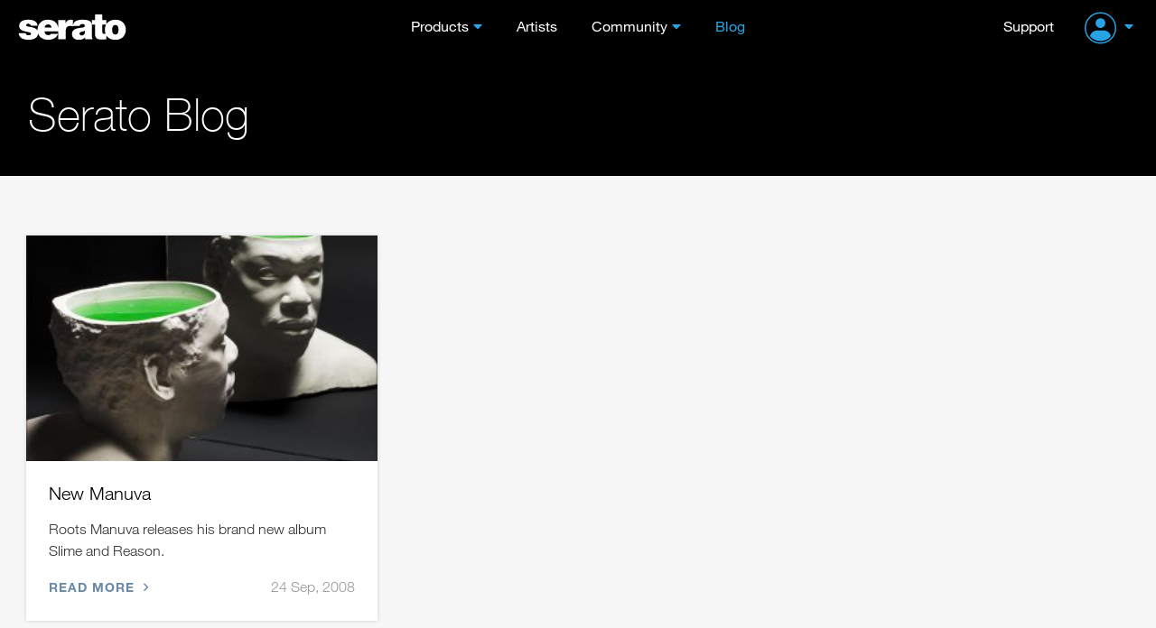

--- FILE ---
content_type: text/html; charset=UTF-8
request_url: https://serato.com/latest/news/5725/scratch-live-20-is-released/page/73
body_size: 5329
content:
<!DOCTYPE html>
<html lang="en">
  <head>
    <!-- Head -->
    <!-- Google Optimize -->
<script src="https://www.googleoptimize.com/optimize.js?id=GTM-PL87RHS"></script>
<!-- Required meta tags -->
<meta charset="utf-8">
<meta name="viewport" content="width=device-width, initial-scale=1, shrink-to-fit=no">

<!-- Javascript -->
<script type="application/javascript">
  var notificationsBaseUri = "https://notifications.serato.com/api/v2/me/notifications"
</script>
<script src="/static/v3_external_jquery-3.2.1.min_c9f5aeeca3ad37bf2aa006139b935f0a.ssl.min.js" type="text/javascript" charset="utf-8"></script>
<script src="/static/meganav_79dede7820961717053539b8b48dc7e8.ssl.min.js" type="text/javascript" charset="utf-8"></script>
<script type="text/javascript">
    dataLayer = window.dataLayer || [];
                dataLayer.push({
                            'dimension1': 'no',
                            'userId': undefined,
                            'dimension28': 'row',
                            'dimension2': 'Blog pages'
            
        });
        
</script>
<script>
    const insightsDomain = "https://insights.serato.com";

    (function(w,d,s,l,i){w[l]=w[l]||[];w[l].push({'gtm.start':
    new Date().getTime(),event:'gtm.js'});var f=d.getElementsByTagName(s)[0],
    j=d.createElement(s),dl=l!='dataLayer'?'&l='+l:'';j.async=true;j.src=
    `${insightsDomain}/gtm.js?id=`+i+dl;f.parentNode.insertBefore(j,f)
    })(window,document,'script','dataLayer','GTM-WRQHXNDV');
</script>
<!-- End Google Tag Manager --><script type="text/javascript">
	(function( window ){
		var f = function(){
			if( $( '#g-recaptcha' ).length > 0 ){
				grecaptcha.render('g-recaptcha', {
					sitekey : '6LeCBCoTAAAAAChhj9L8t8u7HW-9TwfAokU_nJIu'
				});
			}
		}
		window.render_recaptcha_callback = f;
	})(window);
	window.onload=window.render_recaptcha_callback;
</script>
<script src="https://www.google.com/recaptcha/api.js?&render=explicit" async defer></script>


    <meta name="robots" content="noindex">
<meta name="description" content="Keep up to date with the latest news and posts from Serato.">

    <meta name="keywords" content="serato dj, serato dj pro, serato dj software, download dj software">


<!-- Google Webmaster Tools -->
<meta name="google-site-verification" content="O80tMSpnuSew5sesYz8nwr35ZVOy9LGnoJqwSUkuUCw">
<!-- Google Apps -->
<meta name="google-site-verification" content="SQPjt9ArGCQazxZ2LAPFBxFHRqnzXyWM9u1dvyL6rRk">
<!-- Facebook instant article -->
<meta property="fb:pages" content="168400533015" />



<meta property="og:title" content="Serato Blog"/>
<meta property="og:type" content="website"/>
<meta property="og:url" content="https://serato.com/latest"/>
<meta property="og:description" content="Keep up to date with the latest news and posts from Serato."/>
<meta property="og:image" content="https://m.cdn.sera.to/v3/open-graph/blog-og.jpg">
<meta property="og:image:width" content="1200"/>
<meta property="og:image:height" content="630"/>

<title>Latest</title>

<link rel="shortcut icon" type="image/x-icon" href="https://m.cdn.sera.to/favicon-32.ico">

<!-- Fonts.com -->
<link type="text/css" rel="stylesheet" href="//fast.fonts.net/cssapi/295174d8-ce9c-4a7f-99ba-98bfaede73f9.css"/>

<!-- CSS -->
<link href="/static/v3_external_bootstrap.min_bf9e84e612dc0b34205f7981acfb8d6b.ssl.rw.min.css" rel="stylesheet" type="text/css">
<link href="/static/v3_main_80a109e5ab064fa22cd5319e8692e7a9.ssl.rw.min.css" rel="stylesheet" type="text/css">
<link href="/static/atomic_style_style_a9b6fa2f112df5c574cc5dd5da2590f1.ssl.rw.min.css" rel="stylesheet" type="text/css">



<!-- What even is this? -->
<script type="text/javascript">
    var site = 'html5-serato';
    
var SeratoCDNNames = {
css : '',
js : '',
img : 'm.cdn.sera.to'
}
    var displayForMobile = false;
        </script>

<!-- Default sitewide og:image -->
<meta property="og:image" content="https://m.cdn.sera.to/v3/homepage/background/home-hero-ls-3-md.jpg"/>
  </head>

  <body>
    <!-- Header -->
    <header id="primary-header">
      <div class="o-header">
    <div id="logoHeader">
        <a href="/" class="a-Logo--Header">
            <img src="https://m.cdn.sera.to/logos/logo.svg" alt="Serato logo">
        </a>
    </div>
    <span id="toggle-nav" class="fa fas fa-bars hidden-md hidden-lg"></span>
    


    <nav class="m-NavHeader">
        <ul class="level-10 u-ResetUl">
            <li class="m-NavHeader--Expanded">
                <a class="a-Link--PrimaryNavItem  a-Link--PrimaryNavItem a-Link--PrimaryNavItemIcon ">Products</a>
                <i class="fa fas fa-angle-down js-ToogleMenuIcon hidden-md hidden-lg"></i>
                <ul class="o-MegaNav js-DropdownMenuMobile">
                    <li class="m-MegaNavColumn m-MegaNavColumn--IconTile hidden-xs hidden-sm">
                        <ul class="u-ResetUl level-20">
                            <li class="m-MegaNavColumn__NavAnnouncement">
                                <a class="a-Link--PrimaryNavItem" id="meganav-link-copy" href="/">
                                    <i class="fa fas fa-bullhorn a-Icon--LightBlueIcon"></i>
                                </a>
                                <ul class="level-30 m-List m-List--HrDivider">
                                    <li class="m-ListLi">
                                        <a id="meganav-link-img" href="/">
                                            <img class="img-responsive" src="" alt="">
                                        </a>
                                    </li>
                                </ul>
                            </li>
                        </ul>
                    </li>

                    <li class="m-MegaNavColumn">
                        <ul class="level-20 u-ResetUl">
                            <li class="">
                                <a href="/dj" class="a-Link--PrimaryNavItem a-Link--PrimaryNavItemIcon--OnlyMobile">Serato
                                    DJ</a>
                                <i class="fa fas fa-angle-down js-ToogleMenuIcon hidden-md hidden-lg"></i>

                                <ul class="level-30 m-List m-List--HrDivider js-DropdownMenuMobile">
                                    <li class="m-ListLi m-ListLi--DownloadNav">
                                        <a href="/dj/pro" class="a-Link--PrimaryNavItem ">Serato DJ Pro</a>
                                        <a class="a-Link--PrimaryNavItem  a-Link--DownLoadNavItem  hidden-xs hidden-sm hidden-md"
                                           href="/dj/pro/downloads">
                                            <i class="fa fas fa-download a-Icon--BlueIcon" aria-hidden="true"></i>Download
                                        </a>
                                    </li>
                                    <li class="m-ListLi m-ListLi--DownloadNav">
                                        <a href="/dj/lite" class="a-Link--PrimaryNavItem ">Serato DJ Lite</a>
                                        <a class="a-Link--PrimaryNavItem  a-Link--DownLoadNavItem  hidden-xs hidden-sm hidden-md --primaryNavItem"
                                           href="/dj/lite/downloads">
                                            <i class="fa fas fa-download a-Icon--GreenIcon" aria-hidden="true"></i>Download
                                        </a>
                                    </li>
                                    <li class="m-ListLi"><a href="/dj/pro/expansions" class="a-Link--PrimaryNavItem ">Expansions</a></li>
                                    <li class="m-ListLi"><a href="/dj/hardware" class="a-Link--PrimaryNavItem ">DJ
                                            Hardware</a></li>
                                    <li class="m-ListLi"><a href="/dj/pro/buy-dj-pro"
                                                            class="a-Link--PrimaryNavItem ">Pricing</a></li>
                                </ul>
                            </li>
                        </ul>
                    </li>

                    <li class="m-MegaNavColumn">
                        <ul class="level-20 u-ResetUl">
                            <li>
                                <a href="/music-production"
                                   class="a-Link--PrimaryNavItem a-Link--PrimaryNavItemIcon--OnlyMobile">Music
                                    Production</a>
                                <i class="fa fas fa-angle-down js-ToogleMenuIcon hidden-md hidden-lg"></i>

                                <ul class="level-30 m-List m-List--HrDivider js-DropdownMenuMobile">
                                    <li class="m-ListLi m-ListLi--DownloadNav">
                                        <a href="/studio" class="a-Link--PrimaryNavItem ">Serato Studio</a>
                                        <a class="a-Link--PrimaryNavItem  a-Link--DownLoadNavItem  hidden-xs hidden-sm hidden-md --primaryNavItem"
                                           href="/studio/downloads">
                                            <i class="fa fas fa-download a-Icon--PurpleIcon" aria-hidden="true"></i>Download
                                        </a>
                                    </li>
                                    <li class="m-ListLi m-ListLi--DownloadNav">
                                        <a href="/sample" class="a-Link--PrimaryNavItem ">Serato
                                            Sample<img class="plugin-badge" src="https://static.serato.com/common/images/plugin.svg" alt="plugin badge">
                                        </a>
                                        <a class="a-Link--PrimaryNavItem  a-Link--DownLoadNavItem hidden-xs hidden-sm hidden-md --primaryNavItem"
                                           href="/sample/downloads">
                                            <i class="fa fas fa-download a-Icon--YellowIcon" aria-hidden="true"></i>Download
                                        </a>
                                    </li>
                                    <li class="m-ListLi m-ListLi--DownloadNav">
                                        <a href="/hex-fx" class="a-Link--PrimaryNavItem ">Hex FX
                                            <img class="plugin-badge" src="https://static.serato.com/common/images/plugin.svg" alt="plugin badge">
                                        </a>
                                        <a class="a-Link--PrimaryNavItem  a-Link--DownLoadNavItem hidden-xs hidden-sm hidden-md --primaryNavItem"
                                           href="/hex-fx/downloads">
                                            <i class="fa fas fa-download a-Icon--WhiteIcon" aria-hidden="true"></i>Download
                                        </a>
                                    </li>
                                    <li class="m-ListLi">
                                        <a href="/pitchntime" class="a-Link--PrimaryNavItem ">Pitch
                                            &rsquo;n Time<img class="plugin-badge" src="https://static.serato.com/common/images/plugin.svg" alt="plugin badge"></a>
                                    </li>
                                    <li class="m-ListLi"><a href="https://serato.com/studio/sounds" class="a-Link--PrimaryNavItem">Sound Packs</a></li>
                                    <li class="m-ListLi"><a href="https://serato.com/visualizer" class="a-Link--PrimaryNavItem">Serato Visualizer</a></li>
                                </ul>
                            </li>
                        </ul>
                    </li>

                    <li class="m-MegaNavColumn">
                        <ul class="u-ResetUl level-20">
                            <li>
                                <a href="/vinyl-and-accessories"
                                    class="a-Link--PrimaryNavItem a-Link--PrimaryNavItemIcon--OnlyMobile">Vinyl and Accessories</a>
                                <i class="fa fas fa-angle-down js-ToogleMenuIcon hidden-md hidden-lg"></i>
                                <ul class="level-30 m-List m-List--HrDivider js-DropdownMenuMobile">
                                    <li class="m-ListLi"><a class="a-Link--PrimaryNavItem"
                                                            href="/vinyl-and-accessories/vinyl">Vinyl</a></li>
                                    <li class="m-ListLi"><a class="a-Link--PrimaryNavItem"
                                                            href="/vinyl-and-accessories/accessories">Accessories</a>
                                    </li>
                                </ul>
                            </li>
                            <li class="hidden-xs hidden-sm">
                                <ul class="level-30 m-List m-List--HrDivider">
                                    <li class="m-ListLi"><a class="a-Link--PrimaryNavItem " href="/legacy-products">Legacy
                                            Software</a></li>
                                </ul>
                            </li>
                        </ul>
                    </li>

                    <li class="m-MegaNavColumn visible-xs visible-sm hidden-md hidden-lg">
                        <ul class="u-ResetUl level-20">
                            <li>
                                <a class="a-Link--PrimaryNavItem " href="/legacy-products">Legacy Software</a>
                            </li>
                        </ul>
                    </li>
                </ul>
            </li>

            <li>
                <a class="a-Link--PrimaryNavItem   " href="/artists">Artists</a>
            </li>

            <li class="m-NavHeader--Expanded">
                <a class="a-Link--PrimaryNavItem  a-Link--PrimaryNavItem a-Link--PrimaryNavItemIcon ">Community</a>
                <i class="fa fas fa-angle-down js-ToogleMenuIcon hidden-md hidden-lg"></i>
                <ul class="o-MegaNav o-MegaNav__Small u-ResetUl js-DropdownMenuMobile">
                    <li class="m-MegaNavColumn m-MegaNavColumn__Small">
                        <ul class="level-20">
                            <li class="m-ListLi"><a class="a-Link--PrimaryNavItem " href="/forum">Forum</a></li>
                            <li class="m-ListLi"><a class="a-Link--PrimaryNavItem " href="/playlists">Playlists</a></li>
                            <li class="m-ListLi"><a class="a-Link--PrimaryNavItem " href="/certified-dj-schools">Certified DJ Schools</a></li>
                        </ul>
                    </li>
                </ul>
            </li>

            <li>
                <a class="a-Link--PrimaryNavItem selected" href="https://the-drop.serato.com/">Blog</a>
            </li>
            <li class="hidden-md hidden-lg">
                <a class="a-Link--PrimaryNavItem" href="https://support.serato.com/hc/en-us">Support</a>
            </li>
            <li class="hidden-md hidden-lg m-NavHeader--Expanded m-NavHeader--Expanded--UserMenu m-NavHeaderAccountMenu">
                <span class="m-NavHeader--Expanded">
     <a class="m-NavUser__Profile  m-NavHeader--Expanded--UserMenu a-Link--PrimaryNavItem  a-Link--PrimaryNavItem ">
        <img class="m-NavUser__Profile__ImgLoggedOut" src="https://static.serato.com/common/images/account-icon.svg" alt="User Avatar">
    </a>
    <i class="fa fas fa-angle-down js-ToogleMenuIcon hidden-md hidden-lg"></i>
    <ul class="o-MegaNav o-MegaNav__UserMenu u-ResetUl js-DropdownMenuMobile js-hover-AvatarUserMenu">
        <li class="m-MegaNavColumn m-MegaNavColumn__UserMenu">
            <ul class="level-20">
                <li class="m-ListLi">
                    <a class="a-Link--PrimaryNavItem a-Link--PrimaryNavItemIconUserMenu" href="/login?redirect=%2Flatest%2Fnews%2F5725%2Fscratch-live-20-is-released%2Fpage%2F73">
                        Sign in
                    </a>
                </li>
                <li class="m-ListLi m-ListLi--UserTitle"><p>Don't have an account?</p></li>
                <li class="m-ListLi">
                    <a class="a-Link--PrimaryNavItem a-Link--PrimaryNavItemIconUserMenu" href="/create?redirect=%2Flatest%2Fnews%2F5725%2Fscratch-live-20-is-released%2Fpage%2F73">
                        Create account
                    </a>
                </li>
            </ul>
        </li>
    </ul>
 </span>
            </li>
        </ul>
    </nav>

    <div class="m-NavUser">
        <a class="m-NavUser__Support a-Link--PrimaryNavItem " href="https://support.serato.com/hc/en-us">Support</a>
        <span class="m-NavUser__Forum"></span>
        <span class="m-NavHeader--Expanded">
     <a class="m-NavUser__Profile  m-NavHeader--Expanded--UserMenu a-Link--PrimaryNavItem  a-Link--PrimaryNavItem ">
        <img class="m-NavUser__Profile__ImgLoggedOut" src="https://static.serato.com/common/images/account-icon.svg" alt="User Avatar">
    </a>
    <i class="fa fas fa-angle-down js-ToogleMenuIcon hidden-md hidden-lg"></i>
    <ul class="o-MegaNav o-MegaNav__UserMenu u-ResetUl js-DropdownMenuMobile js-hover-AvatarUserMenu">
        <li class="m-MegaNavColumn m-MegaNavColumn__UserMenu">
            <ul class="level-20">
                <li class="m-ListLi">
                    <a class="a-Link--PrimaryNavItem a-Link--PrimaryNavItemIconUserMenu" href="/login?redirect=%2Flatest%2Fnews%2F5725%2Fscratch-live-20-is-released%2Fpage%2F73">
                        Sign in
                    </a>
                </li>
                <li class="m-ListLi m-ListLi--UserTitle"><p>Don't have an account?</p></li>
                <li class="m-ListLi">
                    <a class="a-Link--PrimaryNavItem a-Link--PrimaryNavItemIconUserMenu" href="/create?redirect=%2Flatest%2Fnews%2F5725%2Fscratch-live-20-is-released%2Fpage%2F73">
                        Create account
                    </a>
                </li>
            </ul>
        </li>
    </ul>
 </span>
    </div>

</div>
    </header>
    <div class="push"></div>
    <!-- Content -->
    <div id="main" role="main"	 class="wide page-style-two-tone"     data-page-classes="wide"
>
	<div class="dark-bg">
        <div class="container">
            <!-- <div class="row pg-header--sml pg-header pg-header-extra-padding">
                <div class="col-xs-12 ml-5">
                    <h1>Serato Blog</h1>
                </div>
            </div> -->

            <div class="pg-header pg-header--sml pg-header-extra-padding dark-bg">
                <div class="container">
                    <div class="row">
                        <div class="col-xs-12 col-sm-8 col-md-9">
                            <h1>Serato Blog</h1>
                        </div>
                    </div>
                </div>
            </div>
                    </div>
    </div>
            <div class="container">
            <div class="row row-equal-height grid-padding">
                                    <div class="col-md-4 col-sm-6 col-xs-12 card-grid" style="padding-left:14px; padding-right:14px;">
	<div class="card card-blog card-blog-ms-fixed serato blog">
        			<a href="/latest/blog/2197/new-manuva" title="New Manuva">
				<img src="https://u.cdn.sera.to/content/images/33/1233/1233.jpeg" alt="">
			</a>
			<div class="bottom">
				<a href="/latest/blog/2197/new-manuva" title="New Manuva">
					<h3>New Manuva</h3>
				</a>
				<p>Roots Manuva releases his brand new album Slime and Reason.</p>
 				<div class="card-footer">
                    <a style="margin:0px;" class="link mt-15" href="/latest/blog/2197/new-manuva" title="New Manuva">
                        Read more <i class="far fa-angle-right"></i>
                    </a>
                    <p style="margin:0px;" class="pull-right date">24 Sep, 2008</p>
                </div>
            </div>
        </a>
    </div>
</div>                                                                <div class="hidden-xs hidden-sm" style="height:0px; clear:both;"></div>
                                                                    </div>
        </div>
        <div class="container center-flex">
            <div class="row simple-pagination">
                
<ul class="pagination pagination-sm">
    <input type="hidden" name="pagination_page" value="73" id="pagination_page" />
                                        <li><a href="/latest/news/5725/scratch-live-20-is-released/page/72"><i class="far fa-angle-left"></i></a></li>
                    
                                                        <li><a href="/latest/news/5725/scratch-live-20-is-released">1</a></li>
                                                                                    <li><a href="/latest/news/5725/scratch-live-20-is-released/page/2">2</a></li>
                                                 <span>...</span>                                                         <li><a href="/latest/news/5725/scratch-live-20-is-released/page/71">71</a></li>
                                                                                    <li><a href="/latest/news/5725/scratch-live-20-is-released/page/72">72</a></li>
                                                                <li class="active"><a>73</a></li>
                    
                    <li class="disabled"><a><i class="far fa-angle-right"></i></a></li>
            </ul>
            </div>
        </div>
    </div></div>
    <!-- Footer -->
    <footer>
      <div class="container">
    <ul class="nav list-unstyled">
        <li class="nav-item">
            <a class="nav-link"  href="https://support.serato.com/hc/en-us">Support</a>
        </li>
        <li class="nav-item">
            <a class="nav-link"  href="/contact">Contact Us</a>
        </li>
                <li class="nav-item">
            <a class="nav-link"  href="/about">About Us</a>
        </li>
        <li class="nav-item">
            <a class="nav-link"  href="/careers">Careers</a>
        </li>
        <li class="nav-item">
            <a class="nav-link"  href="/resources">Resources</a>
        </li>
                <li class="nav-item">
            <a class="nav-link"  href="/legal">Legal</a>
        </li>
        <li class="nav-item">
            <a class="nav-link"  href="/legal/website-privacy-policy">Privacy Policy</a>
        </li>
    </ul>

    <img class="footer-logo lazy" src="https://m.cdn.sera.to/logos/logo.svg" alt="Serato logo">
        <ul class="footer-social-media list-inline">
        <li class="list-inline-item mr-3 ml-3">
            <a href="https://www.youtube.com/user/seratohq" target="_blank" rel="noopener noreferrer" title="YouTube">
                <i class="fab fa-2x fa-youtube"></i>
            </a>
        </li>
        <li class="list-inline-item mr-3 ml-3">
            <a href="https://instagram.com/serato" target="_blank" rel="noopener noreferrer" title="Instagram">
                <i class="fab fa-2x fa-instagram"></i>
            </a>
        </li>
        <li class="list-inline-item mr-3 ml-3">
            <a href="https://www.twitch.tv/serato" target="_blank" rel="noopener noreferrer" title="Twitch">
                <i class="fab fa-2x fa-twitch"></i>
            </a>
        </li>
        <li class="list-inline-item mr-3 ml-3">
            <a href="https://www.facebook.com/serato" target="_blank" rel="noopener noreferrer" title="Facebook">
                <i class="fab fa-2x fa-facebook"></i>
            </a>
        </li>
    </ul>
        <div class="copyright">
        <p><a href="/legal/cookies#exercising-your-personal-information-rights" class="disclaimer-link">Do not sell or share my personal information</a></p>
        <p>&copy; Serato 1999 - 2026. All&nbsp;rights&nbsp;reserved.</p>
    </div>
</div>    </footer>

    <!-- Variables -->
    <script>
      var serverVars = {
        geoipCountryIso: 'US'
      }

      // remove the u query parameter from url
      var searchParams = new URLSearchParams(window.location.search)
      var u = searchParams.get('u')
      if (u) {
          // Remove the u params from the url
          var newUrl = location.href
              // this Regex is to remove the u param from the middle of the url
              // e.g. http://abc/?u=123&foo=bar will become http://abc/?foo=bar
              .replace(/([&|?])u=\w*&/, '$1')
              // This Regex is to remove the u from the end of the url
              // e.g. http://abc/?foo=bar&u=123 will become http://abc/?foo=bar
              .replace(/[&|?]u=\w*/, '')

          history.pushState({}, null, newUrl)
      }
    </script>

    <!-- Polyfill for srcset (and picture elements) -->
    <script src="/static/v3_external_picturefill.min_1d343d827310c1b001db8b2bb7eb9cb4.ssl.min.js" type="text/javascript" charset="utf-8" async defer></script>

    <!-- Optional JavaScript -->
    <!-- Bootstrap JS -->
    <script src="/static/v3_external_bootstrap.min_81b877e4b90c8828edebe2b1a1dd0176.ssl.min.js" type="text/javascript" charset="utf-8"></script>

    <!-- Lazy loader (lazy-loader.js - configuration code - must run before lazysizes) -->
    <script src="/static/v3_lazy-loader_7d81238ccec515317d396437069aff98.ssl.min.js" type="text/javascript" charset="utf-8"></script>
    <script src="/static/v3_external_ls.unveilhooks.min_c3fb667c2038ee90e26f15aa43bf4342.ssl.min.js" type="text/javascript" charset="utf-8"></script>
    <script src="/static/v3_external_lazysizes.min_6c56a43493e4528377e97ea3083ade0d.ssl.min.js" type="text/javascript" charset="utf-8"></script>

    <!-- JavaScript -->
    <script src="/static/v3_build_header_f8c96792a3ba00ee9cbde5a1db0c9e00.ssl.min.js" type="text/javascript" charset="utf-8"></script>
    <script src="/static/v3_build_main_00106fe1f37204af5f2dc28f1efd4971.ssl.min.js" type="text/javascript" charset="utf-8"></script>

    <script src="/static/v3_swapp.v3_d252ad27b02beca2d5e91ea759da5b2b.ssl.min.js" type="text/javascript" charset="utf-8"></script>
    <script src="/static/swapp.common_b180693e2d6dac7a705956de4ffffda1.ssl.min.js" type="text/javascript" charset="utf-8"></script>

    

<script src="/static/v3_external_ofi.min_9a3297a6a2203e7eb84ce33058e1d387.ssl.min.js" type="text/javascript" charset="utf-8"></script>

<script>
    $(function () {
        objectFitImages();
    });
</script>


<script src="/static/v3_external_flexslider.min_fa30c32c6f147fbaa0998115afe7f744.ssl.min.js" type="text/javascript" charset="utf-8"></script>
<script type="text/javascript">
    $(document).ready(function(){
        app.slider($('.flexslider'), false, true, 'slide', $('.custom-navigation a'), true);
    });
</script>

    <!-- Deferred CSS -->
    
    <!-- Deferred JavaScript -->
      </body>
</html>


--- FILE ---
content_type: text/html; charset=UTF-8
request_url: https://serato.com/parts/forum/threads/loadnewcounts
body_size: -106
content:
["not logged in"]

--- FILE ---
content_type: text/css; charset=utf-8
request_url: https://serato.com/static/atomic_style_style_a9b6fa2f112df5c574cc5dd5da2590f1.ssl.rw.min.css
body_size: 58523
content:
@import url("https://static.serato.com/common/fonts/font-awesome-5.12/css/all-icons-v2.min.css");@font-face{font-family:"PressStart2P";src:url(https://static.serato.com/common/fonts/PressStart2P-Regular.ttf) format("truetype"), url(https://static.serato.com/common/fonts/pressstart2p-regular-webfont.woff) format("woff"), url(https://static.serato.com/common/fonts/pressstart2p-regular-webfont.woff2) format("woff2")}.far{font-family:"Font Awesome 5 Pro";font-weight:400}.fal{font-family:"Font Awesome 5 Pro";font-weight:300}.fa,.fas{font-family:"Font Awesome 5 Pro";font-weight:900}.fab{font-family:"Font Awesome 5 Brands"}@font-face{font-family:"Font Awesome 5 Pro";font-style:normal;font-weight:300;font-display:auto;src:url("https://static.serato.com/common/fonts/font-awesome-5.12/webfonts/fa-light-300.eot");src:url("https://static.serato.com/common/fonts/font-awesome-5.12/webfonts/fa-light-300.eot?#iefix") format("embedded-opentype"), url("https://static.serato.com/common/fonts/font-awesome-5.12/webfonts/fa-light-300.woff2") format("woff2"), url("https://static.serato.com/common/fonts/font-awesome-5.12/webfonts/fa-light-300.woff") format("woff"), url("https://static.serato.com/common/fonts/font-awesome-5.12/webfonts/fa-light-300.ttf") format("truetype"), url("https://static.serato.com/common/fonts/font-awesome-5.12/webfonts/fa-light-300.svg#fontawesome") format("svg")}@font-face{font-family:"Font Awesome 5 Pro";font-style:normal;font-weight:900;font-display:auto;src:url("https://static.serato.com/common/fonts/font-awesome-5.12/webfonts/fa-solid-900.eot");src:url("https://static.serato.com/common/fonts/font-awesome-5.12/webfonts/fa-solid-900.eot?#iefix") format("embedded-opentype"), url("https://static.serato.com/common/fonts/font-awesome-5.12/webfonts/fa-solid-900.woff2") format("woff2"), url("https://static.serato.com/common/fonts/font-awesome-5.12/webfonts/fa-solid-900.woff") format("woff"), url("https://static.serato.com/common/fonts/font-awesome-5.12/webfonts/fa-solid-900.ttf") format("truetype"), url("https://static.serato.com/common/fonts/font-awesome-5.12/webfonts/fa-solid-900.svg#fontawesome") format("svg")}@font-face{font-family:"Font Awesome 5 Pro";font-style:normal;font-weight:400;font-display:auto;src:url("https://static.serato.com/common/fonts/font-awesome-5.12/webfonts/fa-regular-400.eot");src:url("https://static.serato.com/common/fonts/font-awesome-5.12/webfonts/fa-regular-400.eot?#iefix") format("embedded-opentype"), url("https://static.serato.com/common/fonts/font-awesome-5.12/webfonts/fa-regular-400.woff2") format("woff2"), url("https://static.serato.com/common/fonts/font-awesome-5.12/webfonts/fa-regular-400.woff") format("woff"), url("https://static.serato.com/common/fonts/font-awesome-5.12/webfonts/fa-regular-400.ttf") format("truetype"), url("https://static.serato.com/common/fonts/font-awesome-5.12/webfonts/fa-regular-400.svg#fontawesome") format("svg")}@font-face{font-family:"Font Awesome 5 Brands";font-style:normal;font-weight:normal;font-display:auto;src:url("https://static.serato.com/common/fonts/font-awesome-5.12/webfonts/fa-brands-400.eot");src:url("https://static.serato.com/common/fonts/font-awesome-5.12/webfonts/fa-brands-400.eot?#iefix") format("embedded-opentype"), url("https://static.serato.com/common/fonts/font-awesome-5.12/webfonts/fa-brands-400.woff2") format("woff2"), url("https://static.serato.com/common/fonts/font-awesome-5.12/webfonts/fa-brands-400.woff") format("woff"), url("https://static.serato.com/common/fonts/font-awesome-5.12/webfonts/fa-brands-400.ttf") format("truetype"), url("https://static.serato.com/common/fonts/font-awesome-5.12/webfonts/fa-brands-400.svg#fontawesome") format("svg")}@font-face{font-family:"HelveticaNeueBlackExtended";font-weight:normal;font-style:normal;src:url("https://static.serato.com/common/fonts/HelveticaNeueLTStd-BlkEx.eot?#iefix");src:url("https://static.serato.com/common/fonts/HelveticaNeueLTStd-BlkEx.eot?#iefix") format("eot"), url("https://static.serato.com/common/fonts/HelveticaNeueLTStd-BlkEx.woff2") format("woff2"), url("https://static.serato.com/common/fonts/HelveticaNeueLTStd-BlkEx.woff") format("woff"), url("https://static.serato.com/common/fonts/HelveticaNeueLTStd-BlkEx.ttf") format("truetype"), url("https://static.serato.com/common/fonts/HelveticaNeueLTStd-BlkEx.svg#200-italic") format("svg")}.u-ResetUl{list-style:none;margin:0;padding:0}.u-ResetUl>li{margin:0;padding:0}@keyframes
SquareFeatureRight{0%{background-size:0 1px, 1px 0, 0 1px, 1px 0}25%{background-size:100% 1px, 1px 0, 0 1px, 1px 100%}50%{background-size:100% 1px, 1px 100%, 100% 1px, 1px 100%}}@keyframes
SquareFeatureLeft{0%{background-size:0 1px, 1px 0, 0 1px, 1px 0}25%{background-size:0 1px, 1px 100%, 100% 1px, 1px 0}50%{background-size:100% 1px, 1px 100%, 100% 1px, 1px 100%}}@-webkit-keyframes
ripple{0%{opacity:1;-webkit-transform:scale(0);-moz-transform:scale(0);-ms-transform:scale(0);-o-transform:scale(0);transform:scale(0)}100%{opacity:0;-webkit-transform:scale(1);-moz-transform:scale(1);-ms-transform:scale(1);-o-transform:scale(1);transform:scale(1)}}@keyframes
ripple{0%{opacity:1;-webkit-transform:scale(0);-moz-transform:scale(0);-ms-transform:scale(0);-o-transform:scale(0);transform:scale(0)}100%{opacity:0;-webkit-transform:scale(1);-moz-transform:scale(1);-ms-transform:scale(1);-o-transform:scale(1);transform:scale(1)}}.far{font-family:"Font Awesome 5 Pro";font-weight:400}.fal{font-family:"Font Awesome 5 Pro";font-weight:300}.fa,.fas{font-family:"Font Awesome 5 Pro";font-weight:900}.fab{font-family:"Font Awesome 5 Brands"}@font-face{font-family:"Font Awesome 5 Pro";font-style:normal;font-weight:300;font-display:auto;src:url("https://static.serato.com/common/fonts/font-awesome-5.12/webfonts/fa-light-300.eot");src:url("https://static.serato.com/common/fonts/font-awesome-5.12/webfonts/fa-light-300.eot?#iefix") format("embedded-opentype"), url("https://static.serato.com/common/fonts/font-awesome-5.12/webfonts/fa-light-300.woff2") format("woff2"), url("https://static.serato.com/common/fonts/font-awesome-5.12/webfonts/fa-light-300.woff") format("woff"), url("https://static.serato.com/common/fonts/font-awesome-5.12/webfonts/fa-light-300.ttf") format("truetype"), url("https://static.serato.com/common/fonts/font-awesome-5.12/webfonts/fa-light-300.svg#fontawesome") format("svg")}@font-face{font-family:"Font Awesome 5 Pro";font-style:normal;font-weight:900;font-display:auto;src:url("https://static.serato.com/common/fonts/font-awesome-5.12/webfonts/fa-solid-900.eot");src:url("https://static.serato.com/common/fonts/font-awesome-5.12/webfonts/fa-solid-900.eot?#iefix") format("embedded-opentype"), url("https://static.serato.com/common/fonts/font-awesome-5.12/webfonts/fa-solid-900.woff2") format("woff2"), url("https://static.serato.com/common/fonts/font-awesome-5.12/webfonts/fa-solid-900.woff") format("woff"), url("https://static.serato.com/common/fonts/font-awesome-5.12/webfonts/fa-solid-900.ttf") format("truetype"), url("https://static.serato.com/common/fonts/font-awesome-5.12/webfonts/fa-solid-900.svg#fontawesome") format("svg")}@font-face{font-family:"Font Awesome 5 Pro";font-style:normal;font-weight:400;font-display:auto;src:url("https://static.serato.com/common/fonts/font-awesome-5.12/webfonts/fa-regular-400.eot");src:url("https://static.serato.com/common/fonts/font-awesome-5.12/webfonts/fa-regular-400.eot?#iefix") format("embedded-opentype"), url("https://static.serato.com/common/fonts/font-awesome-5.12/webfonts/fa-regular-400.woff2") format("woff2"), url("https://static.serato.com/common/fonts/font-awesome-5.12/webfonts/fa-regular-400.woff") format("woff"), url("https://static.serato.com/common/fonts/font-awesome-5.12/webfonts/fa-regular-400.ttf") format("truetype"), url("https://static.serato.com/common/fonts/font-awesome-5.12/webfonts/fa-regular-400.svg#fontawesome") format("svg")}@font-face{font-family:"Font Awesome 5 Brands";font-style:normal;font-weight:normal;font-display:auto;src:url("https://static.serato.com/common/fonts/font-awesome-5.12/webfonts/fa-brands-400.eot");src:url("https://static.serato.com/common/fonts/font-awesome-5.12/webfonts/fa-brands-400.eot?#iefix") format("embedded-opentype"), url("https://static.serato.com/common/fonts/font-awesome-5.12/webfonts/fa-brands-400.woff2") format("woff2"), url("https://static.serato.com/common/fonts/font-awesome-5.12/webfonts/fa-brands-400.woff") format("woff"), url("https://static.serato.com/common/fonts/font-awesome-5.12/webfonts/fa-brands-400.ttf") format("truetype"), url("https://static.serato.com/common/fonts/font-awesome-5.12/webfonts/fa-brands-400.svg#fontawesome") format("svg")}.js-ToogleMenuIcon{color:#28A4E6;float:right;position:absolute;right:10px;font-size:30px;top:8px;width:40px;height:40px;text-align:center;-webkit-transition:all ease 0.2s;-moz-transition:all ease 0.2s;-ms-transition:all ease 0.2s;-o-transition:all ease 0.2s;transition:all ease 0.2s}.js-ToogleMenuIcon--Active{color:#fff;-webkit-transition:all ease 0.2s;-moz-transition:all ease 0.2s;-ms-transition:all ease 0.2s;-o-transition:all ease 0.2s;transition:all ease 0.2s}.js-DropdownMenuMobile{display:none}@media all and (min-width: 1024px){.js-DropdownMenuMobile{display:inherit}}.Aligner{display:flex;align-items:center;justify-content:center}.Aligner-item--top{align-self:flex-start}.Aligner-item--bottom{align-self:flex-end}.Utility-overflow-hidden{overflow:hidden}@media all and (max-width: 768px){.Utility-padding-30-xs{padding-left:30px;padding-right:30px}}.u-ToogleMenu--Active{overflow:unset}.u-PrimaryHeader--Open{min-height:100vh;overflow:auto}@media all and (min-width: 1024px){.u-PrimaryHeader--Open{min-height:60px}}@media (max-width: 480px){.Utility-Margin-Right-10--Mobile{margin-right:10px}}@media (max-width: 480px){.Utility-PaddingLeft-0--Mobile{padding-left:0}}.an-FadeIn{-webkit-animation:An-FadeIn 1s linear;-o-animation:An-FadeIn 1s linear;-ms-animation:An-FadeIn 1s linear;animation:An-FadeIn 1s linear}.an-FillInSvg{-webkit-animation:An-FillInSvg 2s linear;-o-animation:An-FillInSvg 2s linear;-ms-animation:An-FillInSvg 2s linear;animation:An-FillInSvg 2s linear}@keyframes An-FadeIn{0%{opacity:0}100%{opacity:1}}@keyframes An-FillInSvg{0%{fill:none}100%{fill:#FFF}}@keyframes
bounceArrow{0%{bottom:5%}50%{bottom:6%}100%{bottom:5%}}@-webkit-keyframes srto-slide-top-fade-in{0%{-webkit-transform:translateY(100%);-moz-transform:translateY(100%);-ms-transform:translateY(100%);-o-transform:translateY(100%);transform:translateY(100%);opacity:0}100%{-webkit-transform:translateY(0);-moz-transform:translateY(0);-ms-transform:translateY(0);-o-transform:translateY(0);transform:translateY(0);opacity:1}}@keyframes srto-slide-down-fade-out{0%{-webkit-transform:translateY(0);-moz-transform:translateY(0);-ms-transform:translateY(0);-o-transform:translateY(0);transform:translateY(0);opacity:1}100%{-webkit-transform:translateY(100%);-moz-transform:translateY(100%);-ms-transform:translateY(100%);-o-transform:translateY(100%);transform:translateY(100%);opacity:0}}@keyframes
fadeInOut{0%,100%{opacity:0}50%{opacity:1}}@keyframes
fadeIn{0%{opacity:0}100%{opacity:1}}@keyframes
fadeOut{0%{opacity:1}100%{opacity:0}}@keyframes
slideDown{0%{top: -999px;opacity:0}100%{top:0px;opacity:1}}@keyframes
slideUp{0%{top:0px;opacity:1}100%{top: -999px;opacity:0}}.a-Button--Reset:focus{outline:0;text-decoration:none}.a-Button--Reset:link{outline:0;text-decoration:none}.a-Button--Reset:visited{outline:0;text-decoration:none}.a-Button--LightBlue{font-family:"HelveticaNeueW01-65Medi",Helvetica,Arial,sans-serif;text-align:center;background-color:#28A4E6;color:#fff;border:0;-webkit-transition:all 0.2s ease-in;-moz-transition:all 0.2s ease-in;-ms-transition:all 0.2s ease-in;-o-transition:all 0.2s ease-in;transition:all 0.2s ease-in;-webkit-border-radius:2px;border-radius:2px;-moz-border-radius:2px;background-clip:padding-box}.a-Button--LightBlue:focus,.a-Button--LightBlue:hover{background-color:#00B4F0;color:#fff;text-decoration:none;cursor:pointer;-webkit-transition:all 0.2s ease-in;-moz-transition:all 0.2s ease-in;-ms-transition:all 0.2s ease-in;-o-transition:all 0.2s ease-in;transition:all 0.2s ease-in}.a-Button--LightBlue:focus{outline:0;text-decoration:none}.a-Button--LightBlue:link{outline:0;text-decoration:none}.a-Button--LightBlue:visited{outline:0;text-decoration:none}.a-Button--ReverseLightBlue{line-height:1em;font-family:"HelveticaNeueW01-65Medi",Helvetica,Arial,sans-serif;text-align:center;color:#fff;border:2px
solid #fff;-webkit-border-radius:2px;border-radius:2px;-moz-border-radius:2px;background-clip:padding-box;-webkit-transition:all 0.2s ease;-moz-transition:all 0.2s ease;-ms-transition:all 0.2s ease;-o-transition:all 0.2s ease;transition:all 0.2s ease}.a-Button--ReverseLightBlue:visited{color:#fff}.a-Button--ReverseLightBlue:active{color:#fff}.a-Button--ReverseLightBlue:focus{color:#fff}.a-Button--ReverseLightBlue:hover{cursor:pointer;color:#28A4E6;background-color:#fff;text-decoration:none;-webkit-transition:all 0.2s ease;-moz-transition:all 0.2s ease;-ms-transition:all 0.2s ease;-o-transition:all 0.2s ease;transition:all 0.2s ease}.a-Button--ReverseLightBlue:focus{outline:0;text-decoration:none}.a-Button--ReverseLightBlue:link{outline:0;text-decoration:none}.a-Button--ReverseLightBlue:visited{outline:0;text-decoration:none}.a-Button--Blue{font-family:"HelveticaNeueW01-65Medi",Helvetica,Arial,sans-serif;text-align:center;background-color:#0067A9;color:#fff;border:0;-webkit-transition:all 0.2s ease-in;-moz-transition:all 0.2s ease-in;-ms-transition:all 0.2s ease-in;-o-transition:all 0.2s ease-in;transition:all 0.2s ease-in;-webkit-border-radius:2px;border-radius:2px;-moz-border-radius:2px;background-clip:padding-box}.a-Button--Blue:focus,.a-Button--Blue:hover{background-color:#0080BB;color:#fff;text-decoration:none;cursor:pointer;-webkit-transition:all 0.2s ease-in;-moz-transition:all 0.2s ease-in;-ms-transition:all 0.2s ease-in;-o-transition:all 0.2s ease-in;transition:all 0.2s ease-in}.a-Button--Blue:focus{outline:0;text-decoration:none}.a-Button--Blue:link{outline:0;text-decoration:none}.a-Button--Blue:visited{outline:0;text-decoration:none}.a-Button--ReverseBlue{line-height:1em;font-family:"HelveticaNeueW01-65Medi",Helvetica,Arial,sans-serif;text-align:center;color:#fff;border:2px
solid #fff;-webkit-border-radius:2px;border-radius:2px;-moz-border-radius:2px;background-clip:padding-box;-webkit-transition:all 0.2s ease;-moz-transition:all 0.2s ease;-ms-transition:all 0.2s ease;-o-transition:all 0.2s ease;transition:all 0.2s ease}.a-Button--ReverseBlue:visited{color:#fff}.a-Button--ReverseBlue:active{color:#fff}.a-Button--ReverseBlue:focus{color:#fff}.a-Button--ReverseBlue:hover{cursor:pointer;color:#0067A9;background-color:#fff;text-decoration:none;-webkit-transition:all 0.2s ease;-moz-transition:all 0.2s ease;-ms-transition:all 0.2s ease;-o-transition:all 0.2s ease;transition:all 0.2s ease}.a-Button--ReverseBlue:focus{outline:0;text-decoration:none}.a-Button--ReverseBlue:link{outline:0;text-decoration:none}.a-Button--ReverseBlue:visited{outline:0;text-decoration:none}.a-Button--Green{font-family:"HelveticaNeueW01-65Medi",Helvetica,Arial,sans-serif;text-align:center;background-color:#0F8C50;color:#fff;border:0;-webkit-transition:all 0.2s ease-in;-moz-transition:all 0.2s ease-in;-ms-transition:all 0.2s ease-in;-o-transition:all 0.2s ease-in;transition:all 0.2s ease-in;-webkit-border-radius:2px;border-radius:2px;-moz-border-radius:2px;background-clip:padding-box}.a-Button--Green:focus,.a-Button--Green:hover{background-color:#00A065;color:#fff;text-decoration:none;cursor:pointer;-webkit-transition:all 0.2s ease-in;-moz-transition:all 0.2s ease-in;-ms-transition:all 0.2s ease-in;-o-transition:all 0.2s ease-in;transition:all 0.2s ease-in}.a-Button--Green:focus{outline:0;text-decoration:none}.a-Button--Green:link{outline:0;text-decoration:none}.a-Button--Green:visited{outline:0;text-decoration:none}.a-Button--ReverseGreen{line-height:1em;font-family:"HelveticaNeueW01-65Medi",Helvetica,Arial,sans-serif;text-align:center;color:#fff;border:2px
solid #fff;-webkit-border-radius:2px;border-radius:2px;-moz-border-radius:2px;background-clip:padding-box;-webkit-transition:all 0.2s ease;-moz-transition:all 0.2s ease;-ms-transition:all 0.2s ease;-o-transition:all 0.2s ease;transition:all 0.2s ease}.a-Button--ReverseGreen:visited{color:#fff}.a-Button--ReverseGreen:active{color:#fff}.a-Button--ReverseGreen:focus{color:#fff}.a-Button--ReverseGreen:hover{cursor:pointer;color:#0F8C50;background-color:#fff;text-decoration:none;-webkit-transition:all 0.2s ease;-moz-transition:all 0.2s ease;-ms-transition:all 0.2s ease;-o-transition:all 0.2s ease;transition:all 0.2s ease}.a-Button--ReverseGreen:focus{outline:0;text-decoration:none}.a-Button--ReverseGreen:link{outline:0;text-decoration:none}.a-Button--ReverseGreen:visited{outline:0;text-decoration:none}.a-Button--Yellow{font-family:"HelveticaNeueW01-65Medi",Helvetica,Arial,sans-serif;text-align:center;background-color:#ffc627;color:#161616;border:0;-webkit-transition:all 0.2s ease-in;-moz-transition:all 0.2s ease-in;-ms-transition:all 0.2s ease-in;-o-transition:all 0.2s ease-in;transition:all 0.2s ease-in;-webkit-border-radius:2px;border-radius:2px;-moz-border-radius:2px;background-clip:padding-box}.a-Button--Yellow:focus{color:#161616 !important}.a-Button--Yellow:focus,.a-Button--Yellow:hover{background-color:#FFD45B;color:#161616;text-decoration:none;cursor:pointer;-webkit-transition:all 0.2s ease-in;-moz-transition:all 0.2s ease-in;-ms-transition:all 0.2s ease-in;-o-transition:all 0.2s ease-in;transition:all 0.2s ease-in}.a-Button--Yellow:focus{outline:0;text-decoration:none}.a-Button--Yellow:link{outline:0;text-decoration:none}.a-Button--Yellow:visited{outline:0;text-decoration:none}.a-Button--Yellow--Download{color:#161616 !important}.a-Button--Yellow--Download
i{color:#161616 !important}.a-Button--ReverseYellow{line-height:1em;font-family:"HelveticaNeueW01-65Medi",Helvetica,Arial,sans-serif;text-align:center;color:#fff;border:2px
solid #fff;-webkit-border-radius:2px;border-radius:2px;-moz-border-radius:2px;background-clip:padding-box;-webkit-transition:all 0.2s ease;-moz-transition:all 0.2s ease;-ms-transition:all 0.2s ease;-o-transition:all 0.2s ease;transition:all 0.2s ease}.a-Button--ReverseYellow:visited{color:#fff}.a-Button--ReverseYellow:active{color:#fff}.a-Button--ReverseYellow:focus{color:#fff}.a-Button--ReverseYellow:hover{cursor:pointer;color:#ffc627;background-color:#fff;text-decoration:none;-webkit-transition:all 0.2s ease;-moz-transition:all 0.2s ease;-ms-transition:all 0.2s ease;-o-transition:all 0.2s ease;transition:all 0.2s ease}.a-Button--ReverseYellow:focus{outline:0;text-decoration:none}.a-Button--ReverseYellow:link{outline:0;text-decoration:none}.a-Button--ReverseYellow:visited{outline:0;text-decoration:none}.a-Button--Purple{font-family:"HelveticaNeueW01-65Medi",Helvetica,Arial,sans-serif;text-align:center;background-color:#8759d7;color:#fff;border:0;-webkit-transition:all 0.2s ease-in;-moz-transition:all 0.2s ease-in;-ms-transition:all 0.2s ease-in;-o-transition:all 0.2s ease-in;transition:all 0.2s ease-in;-webkit-border-radius:2px;border-radius:2px;-moz-border-radius:2px;background-clip:padding-box}.a-Button--Purple:focus,.a-Button--Purple:hover{background-color:#A070E4;color:#fff;text-decoration:none;cursor:pointer;-webkit-transition:all 0.2s ease-in;-moz-transition:all 0.2s ease-in;-ms-transition:all 0.2s ease-in;-o-transition:all 0.2s ease-in;transition:all 0.2s ease-in}.a-Button--Purple:focus{outline:0;text-decoration:none}.a-Button--Purple:link{outline:0;text-decoration:none}.a-Button--Purple:visited{outline:0;text-decoration:none}.a-Button--ReversePurple{line-height:1em;font-family:"HelveticaNeueW01-65Medi",Helvetica,Arial,sans-serif;text-align:center;color:#fff;border:2px
solid #fff;-webkit-border-radius:2px;border-radius:2px;-moz-border-radius:2px;background-clip:padding-box;-webkit-transition:all 0.2s ease;-moz-transition:all 0.2s ease;-ms-transition:all 0.2s ease;-o-transition:all 0.2s ease;transition:all 0.2s ease}.a-Button--ReversePurple:visited{color:#fff}.a-Button--ReversePurple:active{color:#fff}.a-Button--ReversePurple:focus{color:#fff}.a-Button--ReversePurple:hover{cursor:pointer;color:#8759d7;background-color:#fff;text-decoration:none;-webkit-transition:all 0.2s ease;-moz-transition:all 0.2s ease;-ms-transition:all 0.2s ease;-o-transition:all 0.2s ease;transition:all 0.2s ease}.a-Button--ReversePurple:focus{outline:0;text-decoration:none}.a-Button--ReversePurple:link{outline:0;text-decoration:none}.a-Button--ReversePurple:visited{outline:0;text-decoration:none}.a-Button--Orange{font-family:"HelveticaNeueW01-65Medi",Helvetica,Arial,sans-serif;text-align:center;background-color:#EA4F1F;color:#fff;border:0;-webkit-transition:all 0.2s ease-in;-moz-transition:all 0.2s ease-in;-ms-transition:all 0.2s ease-in;-o-transition:all 0.2s ease-in;transition:all 0.2s ease-in;-webkit-border-radius:2px;border-radius:2px;-moz-border-radius:2px;background-clip:padding-box}.a-Button--Orange:focus,.a-Button--Orange:hover{background-color:#FF5E2F;color:#fff;text-decoration:none;cursor:pointer;-webkit-transition:all 0.2s ease-in;-moz-transition:all 0.2s ease-in;-ms-transition:all 0.2s ease-in;-o-transition:all 0.2s ease-in;transition:all 0.2s ease-in}.a-Button--Orange:focus{outline:0;text-decoration:none}.a-Button--Orange:link{outline:0;text-decoration:none}.a-Button--Orange:visited{outline:0;text-decoration:none}.a-Button--ReverseOrange{line-height:1em;font-family:"HelveticaNeueW01-65Medi",Helvetica,Arial,sans-serif;text-align:center;color:#fff;border:2px
solid #fff;-webkit-border-radius:2px;border-radius:2px;-moz-border-radius:2px;background-clip:padding-box;-webkit-transition:all 0.2s ease;-moz-transition:all 0.2s ease;-ms-transition:all 0.2s ease;-o-transition:all 0.2s ease;transition:all 0.2s ease}.a-Button--ReverseOrange:visited{color:#fff}.a-Button--ReverseOrange:active{color:#fff}.a-Button--ReverseOrange:focus{color:#fff}.a-Button--ReverseOrange:hover{cursor:pointer;color:#EA4F1F;background-color:#fff;text-decoration:none;-webkit-transition:all 0.2s ease;-moz-transition:all 0.2s ease;-ms-transition:all 0.2s ease;-o-transition:all 0.2s ease;transition:all 0.2s ease}.a-Button--ReverseOrange:focus{outline:0;text-decoration:none}.a-Button--ReverseOrange:link{outline:0;text-decoration:none}.a-Button--ReverseOrange:visited{outline:0;text-decoration:none}.a-Button--ReverseWarning{line-height:1em;font-family:"HelveticaNeueW01-65Medi",Helvetica,Arial,sans-serif;text-align:center;color:#fff;border:2px
solid #fff;-webkit-border-radius:2px;border-radius:2px;-moz-border-radius:2px;background-clip:padding-box;-webkit-transition:all 0.2s ease;-moz-transition:all 0.2s ease;-ms-transition:all 0.2s ease;-o-transition:all 0.2s ease;transition:all 0.2s ease}.a-Button--ReverseWarning:visited{color:#fff}.a-Button--ReverseWarning:active{color:#fff}.a-Button--ReverseWarning:focus{color:#fff}.a-Button--ReverseWarning:hover{cursor:pointer;color:#E48400;background-color:#fff;text-decoration:none;-webkit-transition:all 0.2s ease;-moz-transition:all 0.2s ease;-ms-transition:all 0.2s ease;-o-transition:all 0.2s ease;transition:all 0.2s ease}.a-Button--ReverseWarning:focus{outline:0;text-decoration:none}.a-Button--ReverseWarning:link{outline:0;text-decoration:none}.a-Button--ReverseWarning:visited{outline:0;text-decoration:none}.a-Button--ReverseWhite{line-height:1em;font-family:"HelveticaNeueW01-65Medi",Helvetica,Arial,sans-serif;text-align:center;color:#fff;border:2px
solid #fff;-webkit-border-radius:2px;border-radius:2px;-moz-border-radius:2px;background-clip:padding-box;-webkit-transition:all 0.2s ease;-moz-transition:all 0.2s ease;-ms-transition:all 0.2s ease;-o-transition:all 0.2s ease;transition:all 0.2s ease}.a-Button--ReverseWhite:visited{color:#fff}.a-Button--ReverseWhite:active{color:#fff}.a-Button--ReverseWhite:focus{color:#fff}.a-Button--ReverseWhite:hover{cursor:pointer;color:transparent;background-color:#fff;text-decoration:none;-webkit-transition:all 0.2s ease;-moz-transition:all 0.2s ease;-ms-transition:all 0.2s ease;-o-transition:all 0.2s ease;transition:all 0.2s ease}.a-Button--ReverseWhite:focus{outline:0;text-decoration:none}.a-Button--ReverseWhite:link{outline:0;text-decoration:none}.a-Button--ReverseWhite:visited{outline:0;text-decoration:none}.a-Button--Red{font-family:"HelveticaNeueW01-65Medi",Helvetica,Arial,sans-serif;text-align:center;background-color:#B23132;color:#fff;border:0;-webkit-transition:all 0.2s ease-in;-moz-transition:all 0.2s ease-in;-ms-transition:all 0.2s ease-in;-o-transition:all 0.2s ease-in;transition:all 0.2s ease-in;-webkit-border-radius:2px;border-radius:2px;-moz-border-radius:2px;background-clip:padding-box}.a-Button--Red:focus,.a-Button--Red:hover{background-color:#BD5051;color:#fff;text-decoration:none;cursor:pointer;-webkit-transition:all 0.2s ease-in;-moz-transition:all 0.2s ease-in;-ms-transition:all 0.2s ease-in;-o-transition:all 0.2s ease-in;transition:all 0.2s ease-in}.a-Button--Red:focus{outline:0;text-decoration:none}.a-Button--Red:link{outline:0;text-decoration:none}.a-Button--Red:visited{outline:0;text-decoration:none}.a-Button--ProLiteGradient{font-family:"HelveticaNeueW01-65Medi",Helvetica,Arial,sans-serif;text-align:center;background-color:linear-gradient(89.8deg, #0067A9 -1.1%, #0F8C50 99.82%);color:#fff;border:0;-webkit-transition:all 0.2s ease-in;-moz-transition:all 0.2s ease-in;-ms-transition:all 0.2s ease-in;-o-transition:all 0.2s ease-in;transition:all 0.2s ease-in;-webkit-border-radius:2px;border-radius:2px;-moz-border-radius:2px;background-clip:padding-box;background:linear-gradient(89.8deg, #0067A9 -1.1%, #0F8C50 99.82%);position:relative;z-index:1;line-height:1.17em}.a-Button--ProLiteGradient:focus,.a-Button--ProLiteGradient:hover{background-color:linear-gradient(89.8deg, #0080bb -1.1%, #00a065 99.82%);color:#fff;text-decoration:none;cursor:pointer;-webkit-transition:all 0.2s ease-in;-moz-transition:all 0.2s ease-in;-ms-transition:all 0.2s ease-in;-o-transition:all 0.2s ease-in;transition:all 0.2s ease-in}.a-Button--ProLiteGradient:focus{outline:0;text-decoration:none}.a-Button--ProLiteGradient:link{outline:0;text-decoration:none}.a-Button--ProLiteGradient:visited{outline:0;text-decoration:none}.a-Button--ProLiteGradient::before{content:"";position:absolute;top:0;left:0;width:100%;height:100%;background:linear-gradient(89.8deg, #0080bb -1.1%, #00a065 99.82%);opacity:0;transition:opacity 0.4s;z-index: -1}.a-Button--ProLiteGradient:not(.disabled):not(.a-btn--is-loading):hover::before{opacity:1}.a-Button--Small{padding:0.9em 1.5em;line-height:0.75em;font-size:0.875em}.a-Button--Medium{padding:0.9em 1.5em;line-height:0.875em;font-size:1em}.a-Button--Large{padding:0.9em 2.25em;line-height:1em;font-size:1.125em}.a-Button--Expand{width:100%;display:block}.a-Button--Purple--BeatFighter{font-family:"HelveticaNeueW01-65Medi",Helvetica,Arial,sans-serif;text-align:center;background-color:#8759d7;color:#fff;border:0;-webkit-transition:all 0.2s ease-in;-moz-transition:all 0.2s ease-in;-ms-transition:all 0.2s ease-in;-o-transition:all 0.2s ease-in;transition:all 0.2s ease-in;-webkit-border-radius:2px;border-radius:2px;-moz-border-radius:2px;background-clip:padding-box;font-family:"PressStart2P",Helvetica,Arial,sans-serif;position:relative;border-top:4px solid #b58bff;border-bottom:4px solid #4a258b;width:250px;font-size:12px;line-height:18px}.a-Button--Purple--BeatFighter:focus,.a-Button--Purple--BeatFighter:hover{background-color:#6a3eb9;color:#fff;text-decoration:none;cursor:pointer;-webkit-transition:all 0.2s ease-in;-moz-transition:all 0.2s ease-in;-ms-transition:all 0.2s ease-in;-o-transition:all 0.2s ease-in;transition:all 0.2s ease-in}.a-Button--Purple--BeatFighter:focus{outline:0;text-decoration:none}.a-Button--Purple--BeatFighter:link{outline:0;text-decoration:none}.a-Button--Purple--BeatFighter:visited{outline:0;text-decoration:none}.a-Button--Purple--BeatFighter:hover{background-color:#6a3eb9;text-decoration:none;cursor:pointer;-webkit-transition:all ease-in 0.2s;-moz-transition:all ease-in 0.2s;-ms-transition:all ease-in 0.2s;-o-transition:all ease-in 0.2s;transition:all ease-in 0.2s}.a-Button--Purple--BeatFighter:before{content:"";z-index: -1;position:absolute;width:258px;height:100%;left: -4px;right:4px;top:0px;border-left:4px solid #b58bff;border-right:4px solid #4a258b}.a-Button--Purple--BeatFighterBanner{font-family:"PressStart2P",Helvetica,Arial,sans-serif;position:relative;border-top:4px solid #b58bff;border-bottom:4px solid #4a258b;line-height:10px;z-index:1;padding:1.2em 1.5em;-webkit-transform:translateY(-55px);-moz-transform:translateY(-55px);-ms-transform:translateY(-55px);-o-transform:translateY(-55px);transform:translateY(-55px);font-size:10px;width:135px}@media (min-width: 768px){.a-Button--Purple--BeatFighterBanner{padding:1.5em 1.7em;width:142px;margin-bottom:30px;-webkit-transform:translateY(0);-moz-transform:translateY(0);-ms-transform:translateY(0);-o-transform:translateY(0);transform:translateY(0)}}.a-Button--Purple--BeatFighterBanner:hover{background-color:#6a3eb9;text-decoration:none;cursor:pointer;-webkit-transition:all ease-in 0.2s;-moz-transition:all ease-in 0.2s;-ms-transition:all ease-in 0.2s;-o-transition:all ease-in 0.2s;transition:all ease-in 0.2s}.a-Button--Purple--BeatFighterBanner:before{content:"";z-index:0;position:absolute;width:143px;height:100%;left: -4px;right:4px;top:0px;border-left:4px solid #b58bff;border-right:4px solid #4a258b}@media (min-width: 768px){.a-Button--Purple--BeatFighterBanner:before{width:150px}}.a-Button--ReversePurple--BeatFighter{line-height:1em;font-family:"HelveticaNeueW01-65Medi",Helvetica,Arial,sans-serif;text-align:center;color:#fff;border:2px
solid #fff;-webkit-border-radius:2px;border-radius:2px;-moz-border-radius:2px;background-clip:padding-box;-webkit-transition:all 0.2s ease;-moz-transition:all 0.2s ease;-ms-transition:all 0.2s ease;-o-transition:all 0.2s ease;transition:all 0.2s ease;font-family:"PressStart2P",Helvetica,Arial,sans-serif;border:none;border-radius:0;border-top:4px solid #fff;border-bottom:4px solid #fff;font-size:10px;padding:1.6em 2em;position:relative}.a-Button--ReversePurple--BeatFighter:visited{color:#fff}.a-Button--ReversePurple--BeatFighter:active{color:#fff}.a-Button--ReversePurple--BeatFighter:focus{color:#fff}.a-Button--ReversePurple--BeatFighter:hover{cursor:pointer;color:#8759d7;background-color:#fff;text-decoration:none;-webkit-transition:all 0.2s ease;-moz-transition:all 0.2s ease;-ms-transition:all 0.2s ease;-o-transition:all 0.2s ease;transition:all 0.2s ease}.a-Button--ReversePurple--BeatFighter:hover{cursor:pointer;color:#fff;background-color:#6a3eb9;text-decoration:none;-webkit-transition:all 0.2s ease;-moz-transition:all 0.2s ease;-ms-transition:all 0.2s ease;-o-transition:all 0.2s ease;transition:all 0.2s ease}.a-Button--ReversePurple--BeatFighter:before{content:"";position:absolute;width:103%;height:100%;top:0;left: -4px;border-left:4px solid #fff;border-right:4px solid #fff}@media (min-width: 768px){.a-Button--ReversePurple--BeatFighter{font-size:12px}}.a-Button--ReversePurple--BeatFighter:focus{outline:0;text-decoration:none}.a-Button--ReversePurple--BeatFighter:link{outline:0;text-decoration:none}.a-Button--ReversePurple--BeatFighter:visited{outline:0;text-decoration:none}.a-Button--Rane-Green{font-family:"HelveticaNeueW01-65Medi",Helvetica,Arial,sans-serif;text-align:center;background-color:#2CFF63;color:#000;border:0;-webkit-transition:all 0.2s ease-in;-moz-transition:all 0.2s ease-in;-ms-transition:all 0.2s ease-in;-o-transition:all 0.2s ease-in;transition:all 0.2s ease-in;-webkit-border-radius:2px;border-radius:2px;-moz-border-radius:2px;background-clip:padding-box}.a-Button--Rane-Green:focus,.a-Button--Rane-Green:hover{background-color:#61FF8A;color:#000;text-decoration:none;cursor:pointer;-webkit-transition:all 0.2s ease-in;-moz-transition:all 0.2s ease-in;-ms-transition:all 0.2s ease-in;-o-transition:all 0.2s ease-in;transition:all 0.2s ease-in}.a-Button--Rane-Green:focus{outline:0;text-decoration:none}.a-Button--Rane-Green:link{outline:0;text-decoration:none}.a-Button--Rane-Green:visited{outline:0;text-decoration:none}.a-Button--Disabled{font-family:"HelveticaNeueW01-65Medi",Helvetica,Arial,sans-serif;text-align:center;background-color:#bfbfbf;color:#fff;border:0;-webkit-transition:all 0.2s ease-in;-moz-transition:all 0.2s ease-in;-ms-transition:all 0.2s ease-in;-o-transition:all 0.2s ease-in;transition:all 0.2s ease-in;-webkit-border-radius:2px;border-radius:2px;-moz-border-radius:2px;background-clip:padding-box}.a-Button--Disabled:focus,.a-Button--Disabled:hover{background-color:#bfbfbf;color:#fff;text-decoration:none;cursor:pointer;-webkit-transition:all 0.2s ease-in;-moz-transition:all 0.2s ease-in;-ms-transition:all 0.2s ease-in;-o-transition:all 0.2s ease-in;transition:all 0.2s ease-in}.a-Button--Disabled:focus{outline:0;text-decoration:none}.a-Button--Disabled:link{outline:0;text-decoration:none}.a-Button--Disabled:visited{outline:0;text-decoration:none}.a-Button--Disabled:hover{cursor:not-allowed}.a-Button--Content-Header{display:inline-block;margin-bottom:20px}.a-Divider{display:block;width:100%}.a-Divider--Card{border-top:1px solid #f7f7f7;margin-top:20px;margin-bottom:30px}.a-Divider--Stream{border-top:1px solid #f7f7f7}.a-divider--studio{background:#3F3F3F;margin:60px
0;height:1px}@media all and (min-width: 768px){.a-divider--studio{margin:85px
0}}@media all and (min-width: 1024px){.a-divider--studio{margin:85px
10%}}@media all and (min-width: 1200px){.a-divider--studio{margin:100px
10%}}.a-Icon--PurpleIcon{color:#8759d7}.a-Icon--BlueIcon{color:#0067A9}.a-Icon--LightBlueIcon{color:#28A4E6}.a-Icon--YellowIcon{color:#ffc627}.a-Icon--GreenIcon{color:#0F8C50}.a-Icon__FeatureVideo{position:absolute;height:62px;width:62px;text-align:center;vertical-align:middle;line-height:80px;border:3px
solid #fff;display:flex;align-items:center;justify-content:center;border-radius:50%}@media all and (min-width: 768px){.a-Icon__FeatureVideo{height:83px;width:83px}}@media all and (min-width: 1024px){.a-Icon__FeatureVideo{margin-left:6%}}@media all and (min-width: 1200px){.a-Icon__FeatureVideo{height:111px;width:111px}}.a-Icon__FeatureVideo:hover{cursor:pointer}.a-Icon__FeatureVideo:after{content:"\f04b";font-family:"Font Awesome 5 Pro";font-size:27px;color:#fff;position:absolute;top: -10px;left:20px}@media all and (min-width: 768px){.a-Icon__FeatureVideo:after{font-size:36px;left:29px;top:0px}}@media all and (min-width: 1200px){.a-Icon__FeatureVideo:after{font-size:48px;top:15px;left:37px}}.a-List--HrDivider{border-top:1px solid #4F4E4E;margin-top:10px}@-webkit-keyframes
HoverLinkIn{0%{width:0;opacity:0}100%{width:100%;opacity:1}}@keyframes
HoverLinkIn{0%{width:0;opacity:0}100%{width:100%;opacity:1}}@-webkit-keyframes
HoverLinkOut{0%{width:100%;opacity:1}100%{width:0%;opacity:0}}@keyframes
HoverLinkOut{0%{width:100%;opacity:1}100%{width:0%;opacity:0}}.a-Atag--Reset:hover{color:unset;text-decoration:none;color:#fff}.a-Atag--Reset:focus{color:unset;text-decoration:none;color:#fff}.a-Atag--Reset:link{color:#fff}.a-Atag--Reset:visited{color:#fff}.a-Link--LightFont{font-family:"HelveticaNeueW01-45Ligh",Helvetica,Arial,sans-serif}.a-Link--Blue{display:inline;color:#28A4E6;font-size:1em;position:relative;font-family:"HelveticaNeueW01-65Medi",Helvetica,Arial,sans-serif;word-spacing:0.05em;cursor:pointer;text-decoration:none;border-bottom:0.1em dashed transparent;-webkit-transition:border-bottom 200ms ease-in;-moz-transition:border-bottom 200ms ease-in;-ms-transition:border-bottom 200ms ease-in;-o-transition:border-bottom 200ms ease-in;transition:border-bottom 200ms ease-in}.a-Link--Blue.a-link__has-span{border-bottom:none}.a-Link--Blue.a-link__has-span:hover{text-decoration:none;border-bottom:none}.a-Link--Blue.a-link__has-span
span{border-bottom:0.1em dashed transparent;-webkit-transition:border-bottom 200ms ease-in;-moz-transition:border-bottom 200ms ease-in;-ms-transition:border-bottom 200ms ease-in;-o-transition:border-bottom 200ms ease-in;transition:border-bottom 200ms ease-in}.a-Link--Blue.a-link__has-span span:hover{border-bottom:0.1em dashed #28A4E6}.a-Link--Blue:hover{text-decoration:none;border-bottom:0.1em dashed #28A4E6}.a-Link--Blue:hover{color:unset;text-decoration:none;color:#28A4E6}.a-Link--Blue:focus{color:unset;text-decoration:none;color:#28A4E6}.a-Link--Blue:link{color:#28A4E6}.a-Link--Blue:visited{color:#28A4E6}.a-Link--BlueNoAnim{display:inline;color:#28A4E6;font-size:1em;position:relative;font-family:"HelveticaNeueW01-65Medi",Helvetica,Arial,sans-serif;word-spacing:0.05em;cursor:pointer;text-decoration:none;border-bottom:0.1em dashed transparent;-webkit-transition:border-bottom 200ms ease-in;-moz-transition:border-bottom 200ms ease-in;-ms-transition:border-bottom 200ms ease-in;-o-transition:border-bottom 200ms ease-in;transition:border-bottom 200ms ease-in}.a-Link--BlueNoAnim:hover{color:unset;text-decoration:none;color:#28A4E6}.a-Link--BlueNoAnim:focus{color:unset;text-decoration:none;color:#28A4E6}.a-Link--BlueNoAnim:link{color:#28A4E6}.a-Link--BlueNoAnim:visited{color:#28A4E6}.a-Link--BlueNoAnim.a-link__has-span{border-bottom:none}.a-Link--BlueNoAnim.a-link__has-span:hover{text-decoration:none;border-bottom:none}.a-Link--BlueNoAnim.a-link__has-span
span{border-bottom:0.1em dashed transparent;-webkit-transition:border-bottom 200ms ease-in;-moz-transition:border-bottom 200ms ease-in;-ms-transition:border-bottom 200ms ease-in;-o-transition:border-bottom 200ms ease-in;transition:border-bottom 200ms ease-in}.a-Link--BlueNoAnim.a-link__has-span span:hover{border-bottom:0.1em dashed false}.a-Link--BlueNoAnim:hover{text-decoration:none;border-bottom:0.1em dashed false}.a-Link--Orange{display:inline;color:#EA4F1F;font-size:1em;position:relative;font-family:"HelveticaNeueW01-65Medi",Helvetica,Arial,sans-serif;word-spacing:0.05em;cursor:pointer;text-decoration:none;border-bottom:0.1em dashed transparent;-webkit-transition:border-bottom 200ms ease-in;-moz-transition:border-bottom 200ms ease-in;-ms-transition:border-bottom 200ms ease-in;-o-transition:border-bottom 200ms ease-in;transition:border-bottom 200ms ease-in}.a-Link--Orange.a-link__has-span{border-bottom:none}.a-Link--Orange.a-link__has-span:hover{text-decoration:none;border-bottom:none}.a-Link--Orange.a-link__has-span
span{border-bottom:0.1em dashed transparent;-webkit-transition:border-bottom 200ms ease-in;-moz-transition:border-bottom 200ms ease-in;-ms-transition:border-bottom 200ms ease-in;-o-transition:border-bottom 200ms ease-in;transition:border-bottom 200ms ease-in}.a-Link--Orange.a-link__has-span span:hover{border-bottom:0.1em dashed #EA4F1F}.a-Link--Orange:hover{text-decoration:none;border-bottom:0.1em dashed #EA4F1F}.a-Link--Orange:hover{color:unset;text-decoration:none;color:#EA4F1F}.a-Link--Orange:focus{color:unset;text-decoration:none;color:#EA4F1F}.a-Link--Orange:link{color:#EA4F1F}.a-Link--Orange:visited{color:#EA4F1F}.a-Link--Purple{display:inline;color:#8759d7;font-size:1em;position:relative;font-family:"HelveticaNeueW01-65Medi",Helvetica,Arial,sans-serif;word-spacing:0.05em;cursor:pointer;text-decoration:none;border-bottom:0.1em dashed transparent;-webkit-transition:border-bottom 200ms ease-in;-moz-transition:border-bottom 200ms ease-in;-ms-transition:border-bottom 200ms ease-in;-o-transition:border-bottom 200ms ease-in;transition:border-bottom 200ms ease-in}.a-Link--Purple.a-link__has-span{border-bottom:none}.a-Link--Purple.a-link__has-span:hover{text-decoration:none;border-bottom:none}.a-Link--Purple.a-link__has-span
span{border-bottom:0.1em dashed transparent;-webkit-transition:border-bottom 200ms ease-in;-moz-transition:border-bottom 200ms ease-in;-ms-transition:border-bottom 200ms ease-in;-o-transition:border-bottom 200ms ease-in;transition:border-bottom 200ms ease-in}.a-Link--Purple.a-link__has-span span:hover{border-bottom:0.1em dashed #6a3eb9}.a-Link--Purple:hover{text-decoration:none;border-bottom:0.1em dashed #6a3eb9}.a-Link--Purple:hover{color:unset;text-decoration:none;color:#8759d7}.a-Link--Purple:focus{color:unset;text-decoration:none;color:#8759d7}.a-Link--Purple:link{color:#8759d7}.a-Link--Purple:visited{color:#8759d7}.a-Link--OrangeNoAnim{display:inline;color:#EA4F1F;font-size:1em;position:relative;font-family:"HelveticaNeueW01-65Medi",Helvetica,Arial,sans-serif;word-spacing:0.05em;cursor:pointer;text-decoration:none;border-bottom:0.1em dashed transparent;-webkit-transition:border-bottom 200ms ease-in;-moz-transition:border-bottom 200ms ease-in;-ms-transition:border-bottom 200ms ease-in;-o-transition:border-bottom 200ms ease-in;transition:border-bottom 200ms ease-in}.a-Link--OrangeNoAnim:hover{color:unset;text-decoration:none;color:#EA4F1F}.a-Link--OrangeNoAnim:focus{color:unset;text-decoration:none;color:#EA4F1F}.a-Link--OrangeNoAnim:link{color:#EA4F1F}.a-Link--OrangeNoAnim:visited{color:#EA4F1F}.a-Link--OrangeNoAnim.a-link__has-span{border-bottom:none}.a-Link--OrangeNoAnim.a-link__has-span:hover{text-decoration:none;border-bottom:none}.a-Link--OrangeNoAnim.a-link__has-span
span{border-bottom:0.1em dashed transparent;-webkit-transition:border-bottom 200ms ease-in;-moz-transition:border-bottom 200ms ease-in;-ms-transition:border-bottom 200ms ease-in;-o-transition:border-bottom 200ms ease-in;transition:border-bottom 200ms ease-in}.a-Link--OrangeNoAnim.a-link__has-span span:hover{border-bottom:0.1em dashed false}.a-Link--OrangeNoAnim:hover{text-decoration:none;border-bottom:0.1em dashed false}.a-Link--WhiteNoAnim{display:inline;color:#fff;font-size:1em;position:relative;font-family:"HelveticaNeueW01-65Medi",Helvetica,Arial,sans-serif;word-spacing:0.05em;cursor:pointer;text-decoration:none;border-bottom:0.1em dashed transparent;-webkit-transition:border-bottom 200ms ease-in;-moz-transition:border-bottom 200ms ease-in;-ms-transition:border-bottom 200ms ease-in;-o-transition:border-bottom 200ms ease-in;transition:border-bottom 200ms ease-in;font-family:"HelveticaNeueW01-45Ligh",Helvetica,Arial,sans-serif}.a-Link--WhiteNoAnim:hover{color:unset;text-decoration:none;color:#fff}.a-Link--WhiteNoAnim:focus{color:unset;text-decoration:none;color:#fff}.a-Link--WhiteNoAnim:link{color:#fff}.a-Link--WhiteNoAnim:visited{color:#fff}.a-Link--WhiteNoAnim.a-link__has-span{border-bottom:none}.a-Link--WhiteNoAnim.a-link__has-span:hover{text-decoration:none;border-bottom:none}.a-Link--WhiteNoAnim.a-link__has-span
span{border-bottom:0.1em dashed transparent;-webkit-transition:border-bottom 200ms ease-in;-moz-transition:border-bottom 200ms ease-in;-ms-transition:border-bottom 200ms ease-in;-o-transition:border-bottom 200ms ease-in;transition:border-bottom 200ms ease-in}.a-Link--WhiteNoAnim.a-link__has-span span:hover{border-bottom:0.1em dashed #28A4E6}.a-Link--WhiteNoAnim:hover{text-decoration:none;border-bottom:0.1em dashed #28A4E6}.a-Link--PrimaryNavItem{font-family:"HelveticaNeueW01-55Roma",Helvetica,Arial,sans-serif;color:#fff;white-space:nowrap}.a-Link--PrimaryNavItem:link{color:#fff}.a-Link--PrimaryNavItem:visited{color:#fff}.a-Link--PrimaryNavItem:hover{color:#28A4E6;text-decoration:none;-webkit-transition:all ease 0.3s;-moz-transition:all ease 0.3s;-ms-transition:all ease 0.3s;-o-transition:all ease 0.3s;transition:all ease 0.3s}.a-Link--PrimaryNavItem:focus{text-decoration:none}.a-Link--PrimaryNavItem.selected{color:#28A4E6}.a-Link--PrimaryNavItem.selected:hover{color:#28A4E6}.a-Link--PrimaryNavItem--Desabled{color:#939393}.a-Link--PrimaryNavItem--Desabled:hover{color:#939393;cursor:default}.a-Link--PrimaryNavItemIcon:hover{color:#fff;cursor:default}.a-Link--PrimaryNavItemIcon:after{display:none;font-family:"Font Awesome 5 Pro";content:"\f0d7";font-weight:800;color:#28A4E6;margin-left:5px;font-size:16px;right:20px;top:0px}@media all and (min-width: 1024px){.a-Link--PrimaryNavItemIcon:after{display:inline-block}}.a-Link--PrimaryNavItemIcon--Active:after{content:"\f107"}@media all and (min-width: 1024px){.a-Link--PrimaryNavItemIcon--OnlyMobile:after{display:none}}.a-Link--DownLoadNavItem{font-size:15px;float:right}.a-Link--DownLoadNavItem
i{font-size:13px}.a-Link--DownLoadNavItem:hover
i{color:#28A4E6;-webkit-transition:color 0.2s;-moz-transition:color 0.2s;-ms-transition:color 0.2s;-o-transition:color 0.2s;transition:color 0.2s}.a-Link--PrimaryNavItemIconUserMenu
i{color:#28A4E6;margin-right:10px;width:16px}.a-Link--PrimaryNavItemIconUserMenu
img{width:17px;display:inline-block;vertical-align:bottom;margin-right:6px}.a-Link--SecondaryNavItem{font-family:"HelveticaNeueW01-55Roma",Helvetica,Arial,sans-serif;color:#fff}.a-Link--SecondaryNavItem:link{color:#fff}.a-Link--SecondaryNavItem:visited{color:#fff}.a-Link--SecondaryNavItem:hover{color:#28A4E6;text-decoration:none;-webkit-transition:all ease 0.3s;-moz-transition:all ease 0.3s;-ms-transition:all ease 0.3s;-o-transition:all ease 0.3s;transition:all ease 0.3s}.a-Link--SecondaryNavItem:focus{text-decoration:none}.a-Link--SecondaryNavItem.selected{color:#28A4E6 !important}.a-Link--FrontIcon{display:inline;color:#28A4E6;font-size:1em;position:relative;font-family:"HelveticaNeueW01-65Medi",Helvetica,Arial,sans-serif;word-spacing:0.05em;cursor:pointer;text-decoration:none;border-bottom:0.1em dashed transparent;-webkit-transition:border-bottom 200ms ease-in;-moz-transition:border-bottom 200ms ease-in;-ms-transition:border-bottom 200ms ease-in;-o-transition:border-bottom 200ms ease-in;transition:border-bottom 200ms ease-in}.a-Link--FrontIcon.a-link__has-span{border-bottom:none}.a-Link--FrontIcon.a-link__has-span:hover{text-decoration:none;border-bottom:none}.a-Link--FrontIcon.a-link__has-span
span{border-bottom:0.1em dashed transparent;-webkit-transition:border-bottom 200ms ease-in;-moz-transition:border-bottom 200ms ease-in;-ms-transition:border-bottom 200ms ease-in;-o-transition:border-bottom 200ms ease-in;transition:border-bottom 200ms ease-in}.a-Link--FrontIcon.a-link__has-span span:hover{border-bottom:0.1em dashed #28A4E6}.a-Link--FrontIcon:hover{text-decoration:none;border-bottom:0.1em dashed #28A4E6}.a-Link--FrontIcon:hover{color:unset;text-decoration:none;color:#28A4E6}.a-Link--FrontIcon:focus{color:unset;text-decoration:none;color:#28A4E6}.a-Link--FrontIcon:link{color:#28A4E6}.a-Link--FrontIcon:visited{color:#28A4E6}.a-Link--FrontIcon:before{display:inline-block;font-family:"Font Awesome 5 Pro";margin-right:7px}.a-Link--FrontIcon--SearchPlus:before{content:"\f00e";font-family:"Font Awesome 5 Pro"}.a-Link--Active{color:#28A4E6}.a-FileSize--Text{margin-left:10px}.a-Logo--Header{position:relative;left:15px;display:block}@media all and (min-width: 768px){.a-Logo--Header{left:20px}}.a-Logo--Header
img{width:100px;height:50px}@media all and (min-width: 1024px){.a-Logo--Header
img{width:120px}}.text-stroke{-webkit-text-stroke:1px #fff;background-color:rgba(216, 216, 216, 0);color:rgba(216, 216, 216, 0)}@media (min-width: 768px){.text-stroke{-webkit-text-stroke:2px #fff}}@media (min-width: 1200px){.text-stroke{-webkit-text-stroke:3px #fff}}@media (min-width: 1200px){.text-stroke{-webkit-text-stroke:3px #fff}}@media (min-width: 1800px){.text-stroke{-webkit-text-stroke:4px #fff}}.a-Alert--Success{display:inline-block;border-radius:2px;width:100%;padding-left:15px;padding-right:15px;background-color:#47A44B}@media all and (min-width: 768px){.a-Alert--Success{display:flex;padding-left:30px;align-items:center;justify-content:flex-start;padding-left:30px;padding-right:30px}}.a-Alert--Success
p{font-family:"HelveticaNeueW01-45Ligh",Helvetica,Arial,sans-serif;color:#fff;font-size:16px;display:inline-block;margin-right:5px}@media all and (min-width: 768px){.a-Alert--Success
p{margin-right:10px}}@media all and (min-width: 1024px){.a-Alert--Success
p{margin-right:40px}}.a-Alert--Success p
span{font-family:"HelveticaNeueW01-65Medi",Helvetica,Arial,sans-serif}.a-Alert--Success
button{display:inline-block;line-height:1em;margin-top:10px;border-radius:2px;-webkit-border-radius:2px;border-radius:2px;-moz-border-radius:2px;background-clip:padding-box;padding:10px
22px;font-size:14px;font-family:"HelveticaNeueW01-65Medi",Helvetica,Arial,sans-serif;color:#fff;border:2px
solid #fff;background-color:#47A44B;margin-bottom:10px;-webkit-transition:all 0.2s ease;-moz-transition:all 0.2s ease;-ms-transition:all 0.2s ease;-o-transition:all 0.2s ease;transition:all 0.2s ease}.a-Alert--Success button:focus{outline:0;text-decoration:none}.a-Alert--Success button:link{outline:0;text-decoration:none}.a-Alert--Success button:visited{outline:0;text-decoration:none}@media all and (min-width: 768px){.a-Alert--Success
button{margin-top:10px;display:inherit}}.a-Alert--Success button:hover{-webkit-transition:all 0.2s ease;-moz-transition:all 0.2s ease;-ms-transition:all 0.2s ease;-o-transition:all 0.2s ease;transition:all 0.2s ease;color:#47A44B;background-color:#fff}.a-Alert--Warning{display:inline-block;border-radius:2px;width:100%;padding-left:15px;padding-right:15px;background-color:#E48400}@media all and (min-width: 768px){.a-Alert--Warning{display:flex;padding-left:30px;align-items:center;justify-content:flex-start;padding-left:30px;padding-right:30px}}.a-Alert--Warning
p{font-family:"HelveticaNeueW01-45Ligh",Helvetica,Arial,sans-serif;color:#fff;font-size:16px;display:inline-block;margin-right:5px}@media all and (min-width: 768px){.a-Alert--Warning
p{margin-right:10px}}@media all and (min-width: 1024px){.a-Alert--Warning
p{margin-right:40px}}.a-Alert--Warning p
span{font-family:"HelveticaNeueW01-65Medi",Helvetica,Arial,sans-serif}.a-Alert--Warning
button{display:inline-block;line-height:1em;margin-top:10px;border-radius:2px;-webkit-border-radius:2px;border-radius:2px;-moz-border-radius:2px;background-clip:padding-box;padding:10px
22px;font-size:14px;font-family:"HelveticaNeueW01-65Medi",Helvetica,Arial,sans-serif;color:#fff;border:2px
solid #fff;background-color:#E48400;margin-bottom:10px;-webkit-transition:all 0.2s ease;-moz-transition:all 0.2s ease;-ms-transition:all 0.2s ease;-o-transition:all 0.2s ease;transition:all 0.2s ease}.a-Alert--Warning button:focus{outline:0;text-decoration:none}.a-Alert--Warning button:link{outline:0;text-decoration:none}.a-Alert--Warning button:visited{outline:0;text-decoration:none}@media all and (min-width: 768px){.a-Alert--Warning
button{margin-top:10px;display:inherit}}.a-Alert--Warning button:hover{-webkit-transition:all 0.2s ease;-moz-transition:all 0.2s ease;-ms-transition:all 0.2s ease;-o-transition:all 0.2s ease;transition:all 0.2s ease;color:#E48400;background-color:#fff}.a-Alert--Danger{display:inline-block;border-radius:2px;width:100%;padding-left:15px;padding-right:15px;background-color:#D03535}@media all and (min-width: 768px){.a-Alert--Danger{display:flex;padding-left:30px;align-items:center;justify-content:flex-start;padding-left:30px;padding-right:30px}}.a-Alert--Danger
p{font-family:"HelveticaNeueW01-45Ligh",Helvetica,Arial,sans-serif;color:#fff;font-size:16px;display:inline-block;margin-right:5px}@media all and (min-width: 768px){.a-Alert--Danger
p{margin-right:10px}}@media all and (min-width: 1024px){.a-Alert--Danger
p{margin-right:40px}}.a-Alert--Danger p
span{font-family:"HelveticaNeueW01-65Medi",Helvetica,Arial,sans-serif}.a-Alert--Danger
button{display:inline-block;line-height:1em;margin-top:10px;border-radius:2px;-webkit-border-radius:2px;border-radius:2px;-moz-border-radius:2px;background-clip:padding-box;padding:10px
22px;font-size:14px;font-family:"HelveticaNeueW01-65Medi",Helvetica,Arial,sans-serif;color:#fff;border:2px
solid #fff;background-color:#D03535;margin-bottom:10px;-webkit-transition:all 0.2s ease;-moz-transition:all 0.2s ease;-ms-transition:all 0.2s ease;-o-transition:all 0.2s ease;transition:all 0.2s ease}.a-Alert--Danger button:focus{outline:0;text-decoration:none}.a-Alert--Danger button:link{outline:0;text-decoration:none}.a-Alert--Danger button:visited{outline:0;text-decoration:none}@media all and (min-width: 768px){.a-Alert--Danger
button{margin-top:10px;display:inherit}}.a-Alert--Danger button:hover{-webkit-transition:all 0.2s ease;-moz-transition:all 0.2s ease;-ms-transition:all 0.2s ease;-o-transition:all 0.2s ease;transition:all 0.2s ease;color:#D03535;background-color:#fff}.a-Alert--Purple{display:inline-block;border-radius:2px;width:100%;padding-left:15px;padding-right:15px;background-color:#8759d7}@media all and (min-width: 768px){.a-Alert--Purple{display:flex;padding-left:30px;align-items:center;justify-content:flex-start;padding-left:30px;padding-right:30px}}.a-Alert--Purple
p{font-family:"HelveticaNeueW01-45Ligh",Helvetica,Arial,sans-serif;color:#fff;font-size:16px;display:inline-block;margin-right:5px}@media all and (min-width: 768px){.a-Alert--Purple
p{margin-right:10px}}@media all and (min-width: 1024px){.a-Alert--Purple
p{margin-right:40px}}.a-Alert--Purple p
span{font-family:"HelveticaNeueW01-65Medi",Helvetica,Arial,sans-serif}.a-Alert--Purple
button{display:inline-block;line-height:1em;margin-top:10px;border-radius:2px;-webkit-border-radius:2px;border-radius:2px;-moz-border-radius:2px;background-clip:padding-box;padding:10px
22px;font-size:14px;font-family:"HelveticaNeueW01-65Medi",Helvetica,Arial,sans-serif;color:#fff;border:2px
solid #fff;background-color:#8759d7;margin-bottom:10px;-webkit-transition:all 0.2s ease;-moz-transition:all 0.2s ease;-ms-transition:all 0.2s ease;-o-transition:all 0.2s ease;transition:all 0.2s ease}.a-Alert--Purple button:focus{outline:0;text-decoration:none}.a-Alert--Purple button:link{outline:0;text-decoration:none}.a-Alert--Purple button:visited{outline:0;text-decoration:none}@media all and (min-width: 768px){.a-Alert--Purple
button{margin-top:10px;display:inherit}}.a-Alert--Purple button:hover{-webkit-transition:all 0.2s ease;-moz-transition:all 0.2s ease;-ms-transition:all 0.2s ease;-o-transition:all 0.2s ease;transition:all 0.2s ease;color:#8759d7;background-color:#fff}.a-Alert--Success--a{display:inline-block;border-radius:2px;width:100%;padding-left:15px;padding-right:15px;background-color:#47A44B}@media all and (min-width: 768px){.a-Alert--Success--a{display:flex;padding-left:30px;padding-right:30px;align-items:center;justify-content:flex-start;flex-wrap:wrap}}.a-Alert--Success--a
p{font-family:"HelveticaNeueW01-45Ligh",Helvetica,Arial,sans-serif;color:#fff;font-size:16px;display:inline-block;margin-right:5px}@media all and (min-width: 768px){.a-Alert--Success--a
p{margin-right:10px}}@media all and (min-width: 1024px){.a-Alert--Success--a
p{margin-right:40px}}.a-Alert--Success--a p
span{font-family:"HelveticaNeueW01-65Medi",Helvetica,Arial,sans-serif}.a-Alert--Success--a
a{display:inline-block;line-height:1em;margin-top:10px;border-radius:2px;-webkit-border-radius:2px;border-radius:2px;-moz-border-radius:2px;background-clip:padding-box;padding:10px
22px;font-size:14px;font-family:"HelveticaNeueW01-65Medi",Helvetica,Arial,sans-serif;color:#fff;border:2px
solid #fff;background-color:#47A44B;margin-bottom:10px;-webkit-transition:all 0.2s ease;-moz-transition:all 0.2s ease;-ms-transition:all 0.2s ease;-o-transition:all 0.2s ease;transition:all 0.2s ease}.a-Alert--Success--a a:focus{outline:0;text-decoration:none}.a-Alert--Success--a a:link{outline:0;text-decoration:none}.a-Alert--Success--a a:visited{outline:0;text-decoration:none}@media all and (min-width: 768px){.a-Alert--Success--a
a{margin-top:10px;display:inherit}}.a-Alert--Success--a a:hover{-webkit-transition:all 0.2s ease;-moz-transition:all 0.2s ease;-ms-transition:all 0.2s ease;-o-transition:all 0.2s ease;transition:all 0.2s ease;color:#47A44B;background-color:#fff}.a-Alert--Warning--a{display:inline-block;border-radius:2px;width:100%;padding-left:15px;padding-right:15px;background-color:#E48400}@media all and (min-width: 768px){.a-Alert--Warning--a{display:flex;padding-left:30px;padding-right:30px;align-items:center;justify-content:flex-start;flex-wrap:wrap}}.a-Alert--Warning--a
p{font-family:"HelveticaNeueW01-45Ligh",Helvetica,Arial,sans-serif;color:#fff;font-size:16px;display:inline-block;margin-right:5px}@media all and (min-width: 768px){.a-Alert--Warning--a
p{margin-right:10px}}@media all and (min-width: 1024px){.a-Alert--Warning--a
p{margin-right:40px}}.a-Alert--Warning--a p
span{font-family:"HelveticaNeueW01-65Medi",Helvetica,Arial,sans-serif}.a-Alert--Warning--a
a{display:inline-block;line-height:1em;margin-top:10px;border-radius:2px;-webkit-border-radius:2px;border-radius:2px;-moz-border-radius:2px;background-clip:padding-box;padding:10px
22px;font-size:14px;font-family:"HelveticaNeueW01-65Medi",Helvetica,Arial,sans-serif;color:#fff;border:2px
solid #fff;background-color:#E48400;margin-bottom:10px;-webkit-transition:all 0.2s ease;-moz-transition:all 0.2s ease;-ms-transition:all 0.2s ease;-o-transition:all 0.2s ease;transition:all 0.2s ease}.a-Alert--Warning--a a:focus{outline:0;text-decoration:none}.a-Alert--Warning--a a:link{outline:0;text-decoration:none}.a-Alert--Warning--a a:visited{outline:0;text-decoration:none}@media all and (min-width: 768px){.a-Alert--Warning--a
a{margin-top:10px;display:inherit}}.a-Alert--Warning--a a:hover{-webkit-transition:all 0.2s ease;-moz-transition:all 0.2s ease;-ms-transition:all 0.2s ease;-o-transition:all 0.2s ease;transition:all 0.2s ease;color:#E48400;background-color:#fff}.a-Alert--Danger--a{display:inline-block;border-radius:2px;width:100%;padding-left:15px;padding-right:15px;background-color:#D03535}@media all and (min-width: 768px){.a-Alert--Danger--a{display:flex;padding-left:30px;padding-right:30px;align-items:center;justify-content:flex-start;flex-wrap:wrap}}.a-Alert--Danger--a
p{font-family:"HelveticaNeueW01-45Ligh",Helvetica,Arial,sans-serif;color:#fff;font-size:16px;display:inline-block;margin-right:5px}@media all and (min-width: 768px){.a-Alert--Danger--a
p{margin-right:10px}}@media all and (min-width: 1024px){.a-Alert--Danger--a
p{margin-right:40px}}.a-Alert--Danger--a p
span{font-family:"HelveticaNeueW01-65Medi",Helvetica,Arial,sans-serif}.a-Alert--Danger--a
a{display:inline-block;line-height:1em;margin-top:10px;border-radius:2px;-webkit-border-radius:2px;border-radius:2px;-moz-border-radius:2px;background-clip:padding-box;padding:10px
22px;font-size:14px;font-family:"HelveticaNeueW01-65Medi",Helvetica,Arial,sans-serif;color:#fff;border:2px
solid #fff;background-color:#D03535;margin-bottom:10px;-webkit-transition:all 0.2s ease;-moz-transition:all 0.2s ease;-ms-transition:all 0.2s ease;-o-transition:all 0.2s ease;transition:all 0.2s ease}.a-Alert--Danger--a a:focus{outline:0;text-decoration:none}.a-Alert--Danger--a a:link{outline:0;text-decoration:none}.a-Alert--Danger--a a:visited{outline:0;text-decoration:none}@media all and (min-width: 768px){.a-Alert--Danger--a
a{margin-top:10px;display:inherit}}.a-Alert--Danger--a a:hover{-webkit-transition:all 0.2s ease;-moz-transition:all 0.2s ease;-ms-transition:all 0.2s ease;-o-transition:all 0.2s ease;transition:all 0.2s ease;color:#D03535;background-color:#fff}.a-Arrow{position:absolute;-webkit-animation:bounceArrow 1s ease infinite;-o-animation:bounceArrow 1s ease infinite;-ms-animation:bounceArrow 1s ease infinite;animation:bounceArrow 1s ease infinite;left:calc(50% - 23px)}.a-Arrow
i{font-size:70px;color:#fff}.a-Arrow--ArrowDown{left:calc(50% - 12.5px)}.a-Arrow--ArrowDown
i{font-size:25px}@media all and (min-width: 768px){.a-Arrow--ArrowDown{left:calc(50% - 17.5px)}.a-Arrow--ArrowDown
i{font-size:35px}}@media all and (min-width: 1200px){.a-Arrow--ArrowDown{left:calc(50% - 20px)}.a-Arrow--ArrowDown
i{font-size:40px}}.a-videoEmbed{position:relative;padding-bottom:56.25%;padding-top:30px;height:0;overflow:hidden}.a-videoEmbed
iframe{position:absolute;top:0;left:0;width:100%;height:100%;border:0}.a-btn{display:inline-flex;flex:0 0 auto;justify-content:center;vertical-align:middle;white-space:nowrap;outline:0;text-rendering:auto;text-indent:0px;text-shadow:none;border-width:1px;border-style:solid;background:#28A4E6;border-color:#28A4E6;border-radius:2px;line-height:0;display:inline-flex;cursor:pointer;font-family:"HelveticaNeueW01-65Medi",Helvetica,Arial,sans-serif;letter-spacing:0.05em;text-align:center;transition:all 0.2s ease-in}.a-btn.disabled{opacity:0.5;-moz-opacity:0.5;-webkit-opacity:0.5}.a-btn.disabled:hover{cursor:not-allowed}.a-btn:focus{outline:0;text-decoration:none}.a-btn:link{outline:0;text-decoration:none}.a-btn:visited{outline:0;text-decoration:none}.a-btn
i{color:inherit}.a-btn__icon{color:inherit}.a-btn__icon--left{margin-right:2px}.a-btn__icon--right{margin-left:2px}.a-btn--is-loading:hover{cursor:not-allowed}.a-btn--small{padding:0.9em 1.5em}.a-btn--small
span{line-height:0.75em;font-size:0.875em}.a-btn--medium{padding:0.9em 1.5em}.a-btn--medium
span{line-height:0.875em;font-size:1em}.a-btn--large{padding:0.9em 2.25em}.a-btn--large
span{line-height:1em;font-size:1.125em}.a-btn--x-small{padding:0.75em 1em;border-radius:1px}.a-btn--x-small
span{line-height:0.688em;font-size:0.813em}.a-btn--orange{background:#EA4F1F;border-color:#EA4F1F}.a-btn--orange
span{color:#FFF}.a-btn--orange:hover:not(.disabled):not(.a-btn--is-loading){background:#ff5e2f;border-color:#ff5e2f}.a-btn--orange:not(.disabled):active,.a-btn--orange:not(.disabled).a-btn--is-loading,.a-btn--orange:not(.disabled).a-btn--is-toggled-on{background:#D8471A;border-color:#D8471A}.a-btn--orange:not(.disabled):active:hover:disabled,.a-btn--orange:not(.disabled).a-btn--is-loading:hover:disabled,.a-btn--orange:not(.disabled).a-btn--is-toggled-on:hover:disabled{background:#D8471A;border-color:#D8471A}.a-btn--light-blue{background:#28A4E6;border-color:#00b4f0}.a-btn--light-blue
span{color:#FFF}.a-btn--light-blue:not(.disabled):active,.a-btn--light-blue:not(.disabled).a-btn--is-loading,.a-btn--light-blue:not(.disabled).a-btn--is-toggled-on{background:#0590DA;border-color:#0590DA}.a-btn--light-blue:not(.disabled):active:hover:disabled,.a-btn--light-blue:not(.disabled).a-btn--is-loading:hover:disabled,.a-btn--light-blue:not(.disabled).a-btn--is-toggled-on:hover:disabled{background:#0590DA;border-color:#0590DA}.a-btn--light-blue:hover:not(.disabled):not(.a-btn--is-loading){background:#00b4f0;border-color:#00b4f0}.a-btn--inverted-light-blue{background:#FFF;border-color:#FFF;-webkit-box-shadow:0 0 3px rgba(0, 0, 0, 0.2);-moz-box-shadow:0 0 3px rgba(0, 0, 0, 0.2);box-shadow:0 0 3px rgba(0, 0, 0, 0.2)}.a-btn--inverted-light-blue
span{color:#28A4E6;transition:color 0.2s ease-in}.a-btn--inverted-light-blue:not(.disabled):active,.a-btn--inverted-light-blue:not(.disabled).a-btn--is-loading,.a-btn--inverted-light-blue:not(.disabled).a-btn--is-toggled-on{box-shadow:none;background:#28A4E6;border-color:#28A4E6}.a-btn--inverted-light-blue:not(.disabled):active span, .a-btn--inverted-light-blue:not(.disabled).a-btn--is-loading span, .a-btn--inverted-light-blue:not(.disabled).a-btn--is-toggled-on
span{color:#FFF}@media (hover: hover), (-ms-high-contrast: none){.a-btn--inverted-light-blue:hover:not(.disabled):not(.a-btn--is-loading){box-shadow:none;background:#00b4f0;border-color:#00b4f0}.a-btn--inverted-light-blue:hover:not(.disabled):not(.a-btn--is-loading) span{color:#FFF}}.a-btn--dark-blue{background:#0067A9;border-color:#0067A9}.a-btn--dark-blue
span{color:#FFF}.a-btn--dark-blue:hover:not(.disabled):not(.a-btn--is-loading){background:#0080bb;border-color:#0080bb}.a-btn--dark-blue:not(.disabled):active,.a-btn--dark-blue:not(.disabled).a-btn--is-loading,.a-btn--dark-blue:not(.disabled).a-btn--is-toggled-on{background:#005185;border-color:#005185}.a-btn--dark-blue:not(.disabled):active:hover:disabled,.a-btn--dark-blue:not(.disabled).a-btn--is-loading:hover:disabled,.a-btn--dark-blue:not(.disabled).a-btn--is-toggled-on:hover:disabled{background:#005185;border-color:#005185}.a-btn--green{background:#0F8C50;border-color:#0F8C50}.a-btn--green
span{color:#FFF}.a-btn--green:hover:not(.disabled):not(.a-btn--is-loading){background:#00a065;border-color:#00a065}.a-btn--green:not(.disabled):active,.a-btn--green:not(.disabled).a-btn--is-loading,.a-btn--green:not(.disabled).a-btn--is-toggled-on{background:#0B7643;border-color:#0B7643}.a-btn--green:not(.disabled):active:hover:disabled,.a-btn--green:not(.disabled).a-btn--is-loading:hover:disabled,.a-btn--green:not(.disabled).a-btn--is-toggled-on:hover:disabled{background:#0B7643;border-color:#0B7643}.a-btn--purple{background:#8759d7;border-color:#8759d7}.a-btn--purple
span{color:#FFF}.a-btn--purple:hover:not(.disabled):not(.a-btn--is-loading){background:#a070e4;border-color:#a070e4}.a-btn--purple:not(.disabled):active,.a-btn--purple:not(.disabled).a-btn--is-loading,.a-btn--purple:not(.disabled).a-btn--is-toggled-on{background:#6A3EB9;border-color:#6A3EB9}.a-btn--purple:not(.disabled):active:hover:disabled,.a-btn--purple:not(.disabled).a-btn--is-loading:hover:disabled,.a-btn--purple:not(.disabled).a-btn--is-toggled-on:hover:disabled{background:#6A3EB9;border-color:#6A3EB9}.a-btn--yellow{background:#FFC627;border-color:#FFC627}.a-btn--yellow
span{color:#000}.a-btn--yellow:hover:not(.disabled):not(.a-btn--is-loading){background:#ffd45b;border-color:#ffd45b}.a-btn--yellow:not(.disabled):active,.a-btn--yellow:not(.disabled).a-btn--is-loading,.a-btn--yellow:not(.disabled).a-btn--is-toggled-on{background:#FFB400;border-color:#FFB400}.a-btn--yellow:not(.disabled):active:hover:disabled,.a-btn--yellow:not(.disabled).a-btn--is-loading:hover:disabled,.a-btn--yellow:not(.disabled).a-btn--is-toggled-on:hover:disabled{background:#FFB400;border-color:#FFB400}.a-btn--solid-color{background:transparent;border-color:#FFF;border-width:3px;color:#FFF}.a-btn--dj-pro:hover:not(.disabled){color:#0067A9;background:#FFF}.a-btn--dj-lite:hover:not(.disabled){color:#0F8C50;background:#FFF}.a-btn--sample{border-color:#000;color:#000}.a-btn--sample:hover:not(.disabled){color:#FFC627;background:#000}.a-btn--studio:hover:not(.disabled){color:#8759d7;background:#FFF}.a-btn--alert{background:transparent;border-width:2px;min-width:0;padding:0.15em 0.5em}.a-btn--alert
span{font-size:1em;line-height:0.875em}.a-btn--alert--success{border-color:#FFF;color:#FFF}.a-btn--alert--success:hover:not(.disabled){color:#47A44B;background:#FFF}.a-btn--alert--warning{border-color:#FFF;color:#FFF}.a-btn--alert--warning:hover:not(.disabled){color:#E48400;background:#FFF}.a-btn--alert--danger{border-color:#FFF;color:#FFF}.a-btn--alert--danger:hover:not(.disabled){color:#D03535;background:#FFF}.a-btn--expand{display:flex;flex:1 0 auto;min-width:100%;max-width:auto}.a-btn--transparent{background:transparent;border-color:#FFF;border-width:3px;color:#FFF}.a-btn .fa-spin{animation:fa-spin 1s infinite linear}.an-loading-fade-enter-active,.an-loading-fade-leave-active{transition:opacity 0.5s}.an-loading-fade-enter,.an-loading-fade-leave-to{opacity:0}.a-card__base{background-color:#FFF;color:#000;padding:30px
20px;font-family:"HelveticaNeueW01-45Ligh",Helvetica,Arial,sans-serif;display:block}@media (min-width: 768px){.a-card__base{padding:30px
30px}}.a-card__base--shadow{-webkit-box-shadow:0 0 3px rgba(0, 0, 0, 0.1);-moz-box-shadow:0 0 3px rgba(0, 0, 0, 0.1);box-shadow:0 0 3px rgba(0,0,0,0.1)}.a-card__base--with-alert{padding-top:0px;-webkit-box-shadow:none;-moz-box-shadow:none;box-shadow:none;border-radius:2px}.a-card__base--twitch{color:#FFF;background-color:#161616;margin-top:0;margin-bottom:50px;padding:22px
30px}.a-card__base--twitch-login{margin-bottom:50px;padding:25px
30px}.a-card__base--alert{display:block;padding-bottom:20px;margin:0px
-20px}@media (min-width: 768px){.a-card__base--alert{margin:0px
-30px}}.a-card__base--alert--success{border:1px
solid #47A44B}.a-card__base--alert--warning{border:1px
solid #E48400}.a-card__base--alert--danger{border:1px
solid #D03535}.a-card__base--alert>.m-basic-alert__box{border-radius:0px}.an-fade-enter-active{transition:opacity 0.5s ease}.an-fade-enter{opacity:0}.a-card__base--compact{padding:0px;background-color:#000;color:#FFF;font-size:13px;font-family:"HelveticaNeueW01-55Roma",Helvetica,Arial,sans-serif;min-width:310px;line-height:17px;max-width:320px}.a-card__base--pricing{padding:0px;color:#FFF;font-family:"HelveticaNeueW01-55Roma",Helvetica,Arial,sans-serif;line-height:17px;min-width:260px;display:flex;flex-direction:column}@media (min-width: 1200px){.a-card__base--pricing{min-width:320px}}.a-big-radio-button__box{border:1px
solid #838383;background:black;border-radius:2px;padding:13px
15px;display:grid;grid-template-columns:1em auto;gap:0.5em;font-size:16px;line-height:16px;max-width:300px}.a-big-radio-button__box:hover{border-color:#28A4E6}.a-big-radio-button__box input[type=radio]{-webkit-appearance:none;appearance:none;background-color:white;margin:0;color:#28A4E6;width:16px;height:16px;border:1px
solid #28A4E6;border-radius:50%;display:grid;place-content:center}.a-big-radio-button__box input[type=radio]:focus{outline:none}.a-big-radio-button__box input[type=radio]::before{content:"";width:8px;height:8px;border-radius:50%;transform:scale(0);transition:120ms transform ease-in-out;box-shadow:inset 20px 20px #28A4E6}.a-big-radio-button__box input[type=radio]:checked::before{transform:scale(1)}.a-big-radio-button__box:has(input:checked){border-color:#28A4E6;border-width:2px}.a-big-radio-button__label{margin-left:10px}.a-big-radio-button__box+.a-big-radio-button__box{margin-top:10px}.a-RadioButton--LightBlue{-webkit-appearance:none;appearance:none;font:inherit;color:#28A4E6;width:16px;height:16px;border:1px
solid #28A4E6;border-radius:50%;display:grid;place-content:center;position:relative}.a-RadioButton--LightBlue[type=radio]{margin:0}.a-RadioButton--LightBlue::before{content:"";position:absolute;width:100%;height:100%;border-radius:50%;transform:scale(0);background-color:#28A4E6}.a-RadioButton--LightBlue:checked::before{transform:scale(0.5)}.a-RadioButton--LightBlue[type=radio]:focus{outline:0px
solid #28A4E6;outline-offset:0px}.a-link__text{display:inline;position:relative;color:#28A4E6;font-size:1em;font-family:"HelveticaNeueW01-65Medi",Helvetica,Arial,sans-serif;word-spacing:0.05em;cursor:pointer;text-decoration:none;border-bottom:0.1em dashed transparent;-webkit-transition:border-bottom 200ms ease-in;-moz-transition:border-bottom 200ms ease-in;-ms-transition:border-bottom 200ms ease-in;-o-transition:border-bottom 200ms ease-in;transition:border-bottom 200ms ease-in}.a-link__text.a-link__has-span{border-bottom:none}.a-link__text.a-link__has-span:hover{text-decoration:none;border-bottom:none}.a-link__text.a-link__has-span
span{border-bottom:0.1em dashed transparent;-webkit-transition:border-bottom 200ms ease-in;-moz-transition:border-bottom 200ms ease-in;-ms-transition:border-bottom 200ms ease-in;-o-transition:border-bottom 200ms ease-in;transition:border-bottom 200ms ease-in}.a-link__text.a-link__has-span span:hover{border-bottom:0.1em dashed #28A4E6}.a-link__text:hover{text-decoration:none;border-bottom:0.1em dashed #28A4E6}.a-link__text
i{color:#28A4E6;font-size:0.85em}.a-link__text:focus{text-decoration:none;color:#28A4E6}.a-link__text:link{color:#28A4E6}.a-link__text:visited{color:#28A4E6}.a-link__text--orange{color:#EA4F1F;cursor:pointer;text-decoration:none;border-bottom:0.1em dashed transparent;-webkit-transition:border-bottom 200ms ease-in;-moz-transition:border-bottom 200ms ease-in;-ms-transition:border-bottom 200ms ease-in;-o-transition:border-bottom 200ms ease-in;transition:border-bottom 200ms ease-in}.a-link__text--orange.a-link__has-span{border-bottom:none}.a-link__text--orange.a-link__has-span:hover{text-decoration:none;border-bottom:none}.a-link__text--orange.a-link__has-span
span{border-bottom:0.1em dashed transparent;-webkit-transition:border-bottom 200ms ease-in;-moz-transition:border-bottom 200ms ease-in;-ms-transition:border-bottom 200ms ease-in;-o-transition:border-bottom 200ms ease-in;transition:border-bottom 200ms ease-in}.a-link__text--orange.a-link__has-span span:hover{border-bottom:0.1em dashed #EA4F1F}.a-link__text--orange:hover{text-decoration:none;border-bottom:0.1em dashed #EA4F1F}.a-link__text--orange:focus{text-decoration:none;color:#EA4F1F}.a-link__text--orange:link{color:#EA4F1F}.a-link__text--orange:visited{color:#EA4F1F}.a-link__text--orange
i{color:#EA4F1F}.a-link__text--light-blue{cursor:pointer;text-decoration:none;border-bottom:0.1em dashed transparent;-webkit-transition:border-bottom 200ms ease-in;-moz-transition:border-bottom 200ms ease-in;-ms-transition:border-bottom 200ms ease-in;-o-transition:border-bottom 200ms ease-in;transition:border-bottom 200ms ease-in}.a-link__text--light-blue.a-link__has-span{border-bottom:none}.a-link__text--light-blue.a-link__has-span:hover{text-decoration:none;border-bottom:none}.a-link__text--light-blue.a-link__has-span
span{border-bottom:0.1em dashed transparent;-webkit-transition:border-bottom 200ms ease-in;-moz-transition:border-bottom 200ms ease-in;-ms-transition:border-bottom 200ms ease-in;-o-transition:border-bottom 200ms ease-in;transition:border-bottom 200ms ease-in}.a-link__text--light-blue.a-link__has-span span:hover{border-bottom:0.1em dashed #28A4E6}.a-link__text--light-blue:hover{text-decoration:none;border-bottom:0.1em dashed #28A4E6}.a-link__text--light-blue
i{color:#28A4E6}.a-link__text--icon-before:before{font-family:"Font Awesome 5 Pro";content:"\f000";font-weight:800}.a-link__text--icon-after:after{font-family:"Font Awesome 5 Pro";content:"\f111";font-weight:800}.a-link__text--noUnderline:hover:after{display:none}.a-ribbon{padding:5px
6px;display:inline-block;position:relative;font-size:0.688em;line-height:0.5em;font-family:"HelveticaNeueW01-65Medi",Helvetica,Arial,sans-serif}.a-ribbon:after{content:"";width:0;height:0;border-style:solid;border-width:6px 6px 0 0;position:absolute;right:0;bottom: -6px}@media (min-width: 768px){.a-ribbon{padding:3px
6px;font-size:0.813em;line-height:1em}.a-ribbon:after{border-width:8px 8px 0 0;bottom: -8px}}.a-ribbon--compact{padding:3px
4px;font-size:9px;line-height:8px}.a-ribbon--compact:after{border-width:4px 4px 0 0;bottom: -4px}.a-ribbon__title{color:#FFF;font-size:11px;line-height:6px;margin:0;letter-spacing:0.9px;font-family:"HelveticaNeueW01-65Medi",Helvetica,Arial,sans-serif;position:relative;text-transform:uppercase}.a-ribbon__title
i{color:#FFF;font-size:11px}@media (min-width: 768px){.a-ribbon__title{line-height:10px}}@media (min-width: 1024px){.a-ribbon__title{font-size:13px;line-height:12px}}.a-ribbon--left:after{content:"";width:0;height:0;border-style:solid;border-width:6px 0 0 6px;position:absolute;left:0;right:inherit;bottom: -6px}@media (min-width: 768px){.a-ribbon--left:after{border-width:8px 0 0 8px;bottom: -8px}}.a-ribbon--left.a-ribbon--compact:after{border-width:4px 0 0 4px;bottom: -4px}.a-ribbon--blue{background-color:#0067A9}.a-ribbon--blue:after{border-color:#005185 transparent transparent transparent}.a-ribbon--interactive-blue{background-color:#28A4E6}.a-ribbon--interactive-blue:after{border-color:#0590DA transparent transparent transparent}.a-ribbon--purple{background-color:#8759d7}.a-ribbon--purple:after{border-color:#6A3EB9 transparent transparent transparent}.a-ribbon--yellow{background-color:#FFC627}.a-ribbon--yellow .a-ribbon__title{color:#000}.a-ribbon--yellow:after{border-color:#FFB400 transparent transparent transparent}.a-ribbon--orange{background-color:#EA4F1F}.a-ribbon--orange:after{border-color:#D8471A transparent transparent transparent}.a-ribbon--green{background-color:#0F8C50}.a-ribbon--green:after{border-color:#0B7643 transparent transparent transparent}.a-tooltip{color:#28A4E6;border-radius:50%;position:relative}.a-tooltip__bubble{opacity:0;visibility:hidden;background-color:#28A4E6;color:#FFF;padding:1em;font-size:0.875em;line-height:1.5em;transition:all 0.2s linear;width:calc(260px - 2em);position:absolute;top:0;border-radius:2px;z-index:1}@media (min-width: 768px){.a-tooltip__bubble{width:calc(300px - 2em);font-size:0.9375em}}.a-tooltip--compact .a-tooltip__bubble{width:calc(180px - 2em)}.a-tooltip__bubble--active{opacity:1;visibility:visible}.a-tooltip__bubble--top,.a-tooltip__bubble--top--center,.a-tooltip__bubble--top--left,.a-tooltip__bubble--top--right,.a-tooltip__bubble--bottom,.a-tooltip__bubble--left{cursor:auto}.a-tooltip__bubble:after{border-left:solid transparent 7px;border-right:solid transparent 7px;border-top:solid #28A4E6 7px;position:absolute;width:0}.a-tooltip__bubble--top:after{bottom: -7px;content:" ";height:0}.a-tooltip__bubble--top--center:after{left:calc(50% - 3.5px)}.a-tooltip__bubble--top--right:after{left:calc(100% - 30px)}.a-tooltip__bubble--bottom:after{top: -7px;content:" ";height:0;left:calc(50% - 3.5px);transform:rotate(180deg)}.a-tooltip__bubble--left:after{right: -10px;content:" ";height:0;top:50%;transform:rotate(270deg)}.a-tooltip__bubble--right:after{left: -10px;content:" ";height:0;top:50%;transform:rotate(90deg)}.a-tooltip__bubble__title{font-family:"HelveticaNeueW01-65Medi",Helvetica,Arial,sans-serif;padding-bottom:10px}.a-tooltip__trigger>i{color:#28A4E6;min-width:1em;min-height:1em}.a-tooltip__trigger>i:hover{color:#00b4f0}.a-input-text{display:block;width:100%}.a-input-text__label{display:block;font-size:0.938em;margin:10px
0;font-family:"HelveticaNeueW01-65Medi",Helvetica,Arial,sans-serif}@media (min-width: 768px){.a-input-text__label{margin:15px
0;font-size:1em}}.a-input-text__input{font-size:0.938em;font-family:"HelveticaNeueW01-55Roma",Helvetica,Arial,sans-serif;height:40px;padding:0
1em;border:1px
solid #DCDCDC;border-bottom:3px solid #DCDCDC;transition:border-bottom linear 0.1s;min-width:250px}@media (min-width: 768px){.a-input-text__input{min-width:400px;height:44px;font-size:1em}}.a-input-text__input::placeholder{color:#838383}.a-input-text__input:focus{outline:none}.a-input-text__input--danger{border-bottom:3px solid #D03535}.a-input-text__input--success{border-bottom:3px solid #47A44B}.a-input-text__input:focus{border-bottom:3px solid #28A4E6}.a-input-text__input:invalid{border-bottom:3px solid #D03535}.a-input-text__input:disabled{cursor:not-allowed}.a-input-text__error-message{font-family:"HelveticaNeueW01-65Medi",Helvetica,Arial,sans-serif;font-size:0.8125em;color:#D03535;position:relative;top:4px;max-width:400px;margin:0
0 1em 0}@media (min-width: 768px){.a-input-text__error-message{font-size:0.875em}}.a-label{display:flex;flex-wrap:wrap;align-items:center}.a-label--warning .a-label-tag{background-color:#E48400}.a-label--warning .a-label__text{color:#E48400}.a-label--default .a-label-tag{background-color:#47A44B}.a-label--default .a-label__text{color:#47A44B}.a-label--danger .a-label-tag{background-color:#D03535}.a-label--danger .a-label__text{color:#D03535}.a-label__text{margin:0;padding-left:10px}.a-label-tag{color:#FFF;font-size:0.75em;font-family:"HelveticaNeueW01-65Medi",Helvetica,Arial,sans-serif;text-transform:uppercase;border-radius:1px;line-height:0.813em;padding:5px;display:inline-flex;letter-spacing:0.5px}@media (min-width: 768px){.a-label-tag{padding:5px
7px;font-size:0.75em;line-height:0.875em}}.a-label-tag__title{margin:0;color:#FFF}.a-label--compact .a-label-tag{padding:3px
5px;font-size:11px;line-height:12px}.m-Cards{display: -moz-flex;display: -ms-flexbox;display: -webkit-box;display: -webkit-flex;display:flex;-moz-justify-content:space-around;-ms-flex-pack:space-around;-ms-justify-content:space-around;-webkit-justify-content:space-around;justify-content:space-around;-moz-flex-wrap:wrap;-ms-flex-wrap:wrap;-webkit-flex-wrap:wrap;flex-wrap:wrap;margin-bottom:66px}@media (min-width: 768px){.m-Cards{-moz-justify-content:center;-ms-flex-pack:center;-ms-justify-content:center;-webkit-justify-content:center;justify-content:center;margin-bottom:74px}}@media (min-width: 768px){.m-Cards{margin-bottom:95px}}.m-Cards--BlackFriday{margin-top:35px;margin-bottom:66px}@media (min-width: 768px){.m-Cards--BlackFriday{margin-top:30px;margin-bottom:74px}}@media (min-width: 1024px){.m-Cards--BlackFriday{margin-bottom:95px}}@media (min-width: 1200px){.m-Cards--BlackFriday{margin-top:40px}}.m-Cards--ListItem{font-family:"HelveticaNeueW01-45Ligh",Helvetica,Arial,sans-serif;font-size:15px;font-weight:normal;font-stretch:normal;font-style:normal;line-height:1.87em;letter-spacing:normal;text-align:center;color:#fff}@media (min-width: 1024px){.m-Cards--ListItem{font-size:16px;line-height:1.88em}}.m-Cards--ListItem li:first-child{color:#0067A9;text-transform:Uppercase;font-family:"HelveticaNeueW01-55Roma",Helvetica,Arial,sans-serif}@media (min-width: 1200px){.m-Cards--ListItem li:first-child{font-size:14px;letter-spacing:0.93px}}.m-Cards--extraMB{margin-bottom:120px}.m-Cards--FitContents{height:fit-content}.m-Card--Links{background-color:#fff;padding:25px
20px;margin-bottom:50px}@media (min-width: 768px){.m-Card--Links{padding:30px
25px}}@media (min-width: 1024px){.m-Card--Links{padding:30px}}@media (min-width: 1200px){.m-Card--Links{padding:40px}}.m-Card--Links
h4{font-size:15px}@media (min-width: 1024px){.m-Card--Links
h4{font-size:16px}}@media (min-width: 1200px){.m-Card--Links
h4{font-size:18px}}.m-Card--Links
li{line-height:32px}.m-Card--Transparent{background-color:transparent;-webkit-transition:all 200ms ease-in-out;-moz-transition:all 200ms ease-in-out;-ms-transition:all 200ms ease-in-out;-o-transition:all 200ms ease-in-out;transition:all 200ms ease-in-out;margin-bottom:15px;margin-top:1em}.m-Card--Orange{border:solid 4px #EA4F1F}.m-Card--Blue{border:solid 4px #0067A9}.m-Card--NoBorderTop{border-top:unset}.m-Card--ExtraMarginTop{margin-top:70px}.m-Card--SoundPack{background-color:#fff;-moz-flex-direction:column;-ms-flex-direction:column;-webkit-flex-direction:column;flex-direction:column;padding:28px
30px 37px;display:none}@media (min-width: 1024px){.m-Card--SoundPack{display: -moz-flex;display: -ms-flexbox;display: -webkit-box;display: -webkit-flex;display:flex}}.m-Card--SoundPack
a{max-width:157px}.m-Card--SoundPack
h3{font-size:22px;margin:28px
0px 0px}.m-Card--SoundPack h3:hover, .m-Card--SoundPack h3:focus{color:#28A4E6;text-decoration:none;outline:none}.m-Card--SoundPack
h4{margin:0px
0px 8px}.m-Card--SoundPack
p{font-size:16px;margin:19px
0px 23px}.m-Card--SoundPack
img{max-width:180px}@media (min-width: 1024px){.m-Card--SoundPack
img{max-width:240px}}@media (min-width: 1200px){.m-Card--SoundPack
img{max-width:300px}}.m-List{padding:0}.m-List--HrDivider{margin-top:10px;padding-top:18px}@media all and (min-width: 1024px){.m-List--HrDivider{padding-top:13px;border-top:1px solid #4F4E4E}}.m-ListLi{margin-bottom:18px;list-style-type:none;padding:0}@media all and (min-width: 1024px){.m-ListLi{margin-bottom:15px}}.m-ListLi--DownloadNav
i{margin-right:5px}.m-ListLi--UserTitle{text-transform:uppercase;color:#9b9b9b;font-size:10px;margin-left:30px;margin-bottom: -15px}@media all and (min-width: 1024px){.m-ListLi--UserTitle{margin-left:0px;margin-bottom:0px}}.m-ListLi--UserTitle
p{margin-top:0px;margin-bottom: -10px}@media all and (min-width: 1024px){.m-ListLi--UserTitle
p{margin-top:inherit;margin-bottom:inherit}}.m-ListLi__NotificationCount .notification-count{color:#D8471A}.m-MegaNavColumn{display:inline-block;background:#282828;width:100%;vertical-align:top;font-size:16px}@media all and (min-width: 1024px){.m-MegaNavColumn{margin:10px
18px;max-width:300px;width:21%}}@media all and (min-width: 1200px){.m-MegaNavColumn{margin:20px;width:20%}}.m-MegaNavColumn--Tile
img{display:block;max-width:100%;height:auto}.m-MegaNavColumn__Small{display:block;opacity:1;padding-top:10px;padding-left:20px}.m-MegaNavColumn__Small
li{margin-bottom:0px}@media all and (min-width: 1024px){.m-MegaNavColumn__Small
li{margin-bottom:13px}}.m-MegaNavColumn__NavAnnouncement
i{font-size:20px;margin-right:10px}.m-MegaNavColumn__UserMenu{width:100%}.m-MegaNavColumn__UserMenu .level-20{padding-left:20px}.m-MegaNavColumn__UserMenu .level-20
li{margin-bottom:0px}@media all and (min-width: 1024px){.m-MegaNavColumn__UserMenu .level-20
li{margin-bottom:15px}}.m-NavUser__Support{font-size:16px}.m-NavUser__Profile{position:relative;display:inline-block}@media all and (min-width: 1024px){.m-NavUser__Profile{height:60px;line-height:60px}}.m-NavUser__Profile
img{color:#28A4E6;height:40px;vertical-align:middle;display:inline-block}@media all and (min-width: 1024px){.m-NavUser__Profile
img{font-size:25px}}.m-NavUser__Profile:after{display:none;font-family:"Font Awesome 5 Pro";font-weight:800;content:"\f0d7";color:#28A4E6;margin-left:5px}@media all and (min-width: 1024px){.m-NavUser__Profile:after{display:inline-block}}.m-NavUser__Profile__Img{border-radius:50%;border:2px
solid #fff;width:40px}.m-NavUser__Profile__ImgLoggedOut{width:35px}.m-NavUser__Profile__Notification{width:12px;height:12px;border-radius:50%;background-color:#fff;border:3px
solid orange;position:absolute;left:32px;top:5px}@media all and (min-width: 1024px){.m-NavUser__Profile__Notification{top:10px;left:30px}}.m-NavUser__Avatar{position:relative;width:50px;padding:5px;display:inline-block;order:1;margin-right:20px}.m-NavUser__Avatar__Img{border-radius:50%;border:2px
solid #fff}.m-NavUser__Avatar__Notification{width:12px;height:12px;border-radius:50%;background-color:#fff;border:3px
solid orange;position:absolute;top:5px;right:5px}.m-NavUser__DefaultAvatar{position:relative;display:inline-block;height:40px;line-height:32px;background:#262626;overflow:hidden;vertical-align:middle;width:40px;border:2px
solid grey;border-radius:50%;text-align:center}.m-NavUser__DefaultAvatar
img{height:36px;vertical-align:middle;display:inline-block}.m-NavUser__Forum{display:inline-block}.m-NavUser__Forum--Search{position:relative;display:inline-block}@media all and (min-width: 1024px){.m-NavUser__Forum--Search{height:50px;line-height:60px;margin-left:15px}}.m-NavUser__Forum--Search
i{color:#fff;font-size:25px;vertical-align:middle}.m-NavUser__Forum:hover{cursor:pointer}.m-NavUser__Forum:hover
i{color:#28A4E6}@media all and (max-width: 1024px){.lockBodyScroll{overflow:hidden;position:fixed}}@media all and (min-width: 1024px){.m-NavHeader{overflow:inherit;height:inherit}}.m-NavHeader .level-10{display:flex;flex-direction:column;flex-wrap:wrap;justify-content:left;min-height:calc(100vh - 65px);align-items:flex-start}@supports (-webkit-touch-callout: none){.m-NavHeader .level-10{padding-bottom:180px}}@supports not (-webkit-touch-callout: none){.m-NavHeader .level-10{padding-bottom:20px}}@media all and (min-width: 1024px){.m-NavHeader .level-10{flex-direction:row;justify-content:center;min-height:inherit}}.m-NavHeader .level-10>li{display:block;padding:10px
0px 0px 0px;color:#fff;font-size:16px;font-family:"HelveticaNeueW01-55Roma",Helvetica,Arial,sans-serif;position:relative;width:100%}@media all and (min-width: 1024px){.m-NavHeader .level-10>li{padding:17px
19px 19px 19px;width:inherit}}.m-NavHeader .level-10>li>a{padding-left:15px;margin-bottom:10px;display:block}@media all and (min-width: 1024px){.m-NavHeader .level-10>li>a{padding-left:0px;margin-bottom:0px;display:inherit}}.m-NavHeader .level-20{padding-left:0}@media all and (min-width: 1024px){.m-NavHeader .level-20{padding-left:0px}}.m-NavHeader .level-20>li{position:relative;padding:15px
0px 0px 0px}@media all and (min-width: 1024px){.m-NavHeader .level-20>li{padding:0px}}.m-NavHeader .level-20>li>a{padding-left:30px}@media all and (min-width: 1024px){.m-NavHeader .level-20>li>a{padding:0px}}.m-NavHeader .level-20>li>a.a-Link--PrimaryNavItem--Desabled{color:#fff}@media all and (min-width: 1024px){.m-NavHeader .level-20>li>a.a-Link--PrimaryNavItem--Desabled{color:#939393}}.m-NavHeader .level-30{display:none;padding-left:45px;padding-bottom:5px;background-color:#3a3a3a;list-style-type:none;margin-bottom: -10px}@media all and (min-width: 1024px){.m-NavHeader .level-30{display:inherit;padding-left:0;padding-right:0;background-color:#282828;margin-bottom:inherit}}.m-NavHeader .level-30 .plugin-badge{margin-left:6px}.m-NavHeader--Expanded{-webkit-transition:background-color linear 0.1s;-moz-transition:background-color linear 0.1s;-ms-transition:background-color linear 0.1s;-o-transition:background-color linear 0.1s;transition:background-color linear 0.1s;display:inline-block}@media all and (min-width: 1024px){.m-NavHeader--Expanded:hover{background-color:#282828;-webkit-transition:background-color linear 0.2s;-moz-transition:background-color linear 0.2s;-ms-transition:background-color linear 0.2s;-o-transition:background-color linear 0.2s;transition:background-color linear 0.2s}}@media all and (min-width: 1024px){.m-NavHeader--Expanded:hover .o-MegaNav{visibility:visible;opacity:1;transition:all ease-in 0.2s}}.m-NavHeader--Expanded--UserMenu{margin-left:15px}@media all and (min-width: 1024px){.m-NavHeader--Expanded--UserMenu{display:inline-block;height:60px;line-height:58px;width:105px;text-align:center;margin-left:0px}}.m-NavHeader--Expanded--UserMenu .user-avatar{border-radius:50%;border:2px
solid #fff;width:40px}.m-NavHeader--Expanded--UserMenu .user-name{display:inline-block;margin-left:10px}.m-NavHeader--Expanded--UserMenu .js-ToogleMenuIcon{top:17px}.m-NavHeaderAccountMenu .m-NavHeader--Expanded{width:100%}@media all and (max-width: 1024px){_:-ms-fullscreen .m-NavHeader, :root .m-NavHeader{position:relative !important}}.m-CtaFooter{display:flex;align-items:center;justify-content:center;padding-bottom:30px;padding-top:30px}@media all and (min-width: 1024px){.m-CtaFooter{padding-bottom:40px;padding-top:40px}}.m-CtaFooter--Column{flex-direction:column}.m-CtaFooter--BgBlue{background-color:#0067a9}.m-CtaFooter--BgGreen{background-color:#0F8C50}.m-CtaFooter--BgYellow{background-color:#ffc627}.m-CtaFooter--BgYellowGradient{background: -o-linear-gradient(101deg, #ffc627, #ffb400);background: -moz-linear-gradient(101deg, #ffc627, #ffb400);background: -webkit-linear-gradient(101deg,#ffc627,#ffb400);background:linear-gradient(101deg,#ffc627,#ffb400)}.m-CtaFooter--BgPurple{background-color:#8759d7}.m-CtaFooter--BgImg{background-size:cover;background-repeat:no-repeat;background-position:center}.m-CtaFooter .btn-inverse{margin:0}.m-FeatureCentered{width:100%}.m-FeatureCentered__Title{text-align:center;font-family:"HelveticaNeueW01-45Ligh",Helvetica,Arial,sans-serif;font-size:18px;line-height:26px;color:#fff;margin-bottom:30px;z-index:1}@media (min-width: 768px){.m-FeatureCentered__Title{font-size:30px;line-height:1.27em;margin-bottom:33px}.m-FeatureCentered__Title
br{display:none}}@media (min-width: 1200px){.m-FeatureCentered__Title{font-size:40px;line-height:58px;margin-bottom:100px}}.m-FeatureCentered__Title--GreyBlue{color:#3b60fe;display:inline-block}.m-FeatureCentered__Title--VolumeMeterRed{color:#f00;display:inline-block}.m-FeatureCentered__Title--RaneOneGreen{color:#2CFF63;display:inline-block}.m-FeatureCentered__Video{position:relative;display:block;width:100%;height:100%}.m-FeatureCentered__Video
img{width:100%}.m-FeatureCentered__Video:after{display:block;position:absolute;top:50%;left:50%;margin-left: -17.5px;margin-top: -17.5px;font-family:"Font Awesome 5 Pro";content:"\f144";font-size:35px;color:#fff;text-align:center;transition:color 0.3s linear}@media (min-width: 768px){.m-FeatureCentered__Video:after{width:65px;height:65px;font-size:65px;top:50%;left:50%;margin-left: -32.5px;margin-top: -32.5px}}@media (min-width: 1200px){.m-FeatureCentered__Video:after{width:85px;height:85px;top:50%;left:50%;margin-left: -42.5px;margin-top: -42.5px;font-size:95px}}.m-FeatureCentered__Video:hover{cursor:pointer}.m-FeatureCentered__Video:hover:after{transition:color 0.3s linear;color:#3b60fe}.m-FeatureCentered__Video__BeatFighter{max-width:1396px}.m-FeatureCentered__Video__BeatFighter:hover{cursor:pointer}.m-FeatureCentered__Video__BeatFighter:hover:after{transition:color 0.3s linear;color:#6a3eb9}.m-FeatureCentered__HeaderWrapper{padding:0px
35px}.m-FeatureCentered__Text{font-family:inherit;font-size:16px;margin-top:0px;margin-bottom:45px;color:#fff;text-align:center;z-index:1;font-family:"HelveticaNeueW01-45Ligh",Helvetica,Arial,sans-serif;line-height:30px}.m-FeatureCentered__Text
span{display:block}@media (min-width: 768px){.m-FeatureCentered__Text{margin-bottom:65px;line-height:60px}}@media (min-width: 1200px){.m-FeatureCentered__Text{font-size:20px;margin-bottom:45px}}.m-FeatureCentered__Text
b{font-family:"HelveticaNeueW01-75Bold",Helvetica,Arial,sans-serif}.m-FeatureCentered__Text
p{line-height:30px}.m-FeatureCentered__Text
a{font-size:inherit}.m-FeatureCentered__CompanyLogos{display: -moz-flex;display: -ms-flexbox;display: -webkit-box;display: -webkit-flex;display:flex;-moz-justify-content:center;-ms-flex-pack:center;-ms-justify-content:center;-webkit-justify-content:center;justify-content:center;-moz-align-items:center;-ms-align-items:center;-webkit-align-items:center;align-items:center;-moz-flex-direction:column;-ms-flex-direction:column;-webkit-flex-direction:column;flex-direction:column;margin-top:45px;margin-bottom:45px}@media (min-width: 1024px){.m-FeatureCentered__CompanyLogos{-moz-flex-direction:row;-ms-flex-direction:row;-webkit-flex-direction:row;flex-direction:row}}.m-FeatureCentered__CompanyLogos .a-Img{height:42px}.m-FeatureCentered__CompanyLogos .a-Img--PioneerDJ{margin-bottom:46px}@media (min-width: 1024px){.m-FeatureCentered__CompanyLogos .a-Img--PioneerDJ{margin-right:60px;margin-bottom:0}}.m-FeatureCentered--FlexBox{display: -moz-flex;display: -ms-flexbox;display: -webkit-box;display: -webkit-flex;display:flex;-moz-justify-content:center;-ms-flex-pack:center;-ms-justify-content:center;-webkit-justify-content:center;justify-content:center;-moz-align-items:center;-ms-align-items:center;-webkit-align-items:center;align-items:center;-moz-flex-direction:column;-ms-flex-direction:column;-webkit-flex-direction:column;flex-direction:column}.m-FeatureCentered--BeatFighterVote__StepNumberUp{display:none}@media (min-width: 1024px){.m-FeatureCentered--BeatFighterVote__StepNumberUp{display:block}}.m-FeatureCentered--BeatFighterVote__StepNumberDown{display:block;padding-top:17px;padding-bottom:30px !important}@media (min-width: 768px){.m-FeatureCentered--BeatFighterVote__StepNumberDown{display:block;padding-top:45px;padding-bottom:25px !important}}@media (min-width: 1024px){.m-FeatureCentered--BeatFighterVote__StepNumberDown{display:none}}.m-FeatureCentered--BeatFighterVote__StepDescription{width:100vw;margin-bottom:21px;font-size:16px;line-height:20.5px}@media (min-width: 768px){.m-FeatureCentered--BeatFighterVote__StepDescription{margin-bottom:25px;line-height:21px}}@media (min-width: 1024px){.m-FeatureCentered--BeatFighterVote__StepDescription{margin-top:53px;margin-bottom:0;line-height:18px}}@media (min-width: 1200px){.m-FeatureCentered--BeatFighterVote__StepDescription{margin-top:79px;line-height:30.5px;font-size:20px}}.m-FeatureCentered--BeatFighterInfo{display: -moz-flex;display: -ms-flexbox;display: -webkit-box;display: -webkit-flex;display:flex;-moz-justify-content:center;-ms-flex-pack:center;-ms-justify-content:center;-webkit-justify-content:center;justify-content:center;-moz-align-items:center;-ms-align-items:center;-webkit-align-items:center;align-items:center;-moz-flex-direction:column;-ms-flex-direction:column;-webkit-flex-direction:column;flex-direction:column}.m-FeatureCentered--BeatFighterInfo__Name{margin-bottom:30px;color:#fff;position:relative;width:280px;text-align:center;background-image:url(https://m.cdn.sera.to/v3/beat-challenge/text-bar.png);background-size:100% 100%;background-repeat:no-repeat;display: -moz-flex;display: -ms-flexbox;display: -webkit-box;display: -webkit-flex;display:flex;-moz-justify-content:center;-ms-flex-pack:center;-ms-justify-content:center;-webkit-justify-content:center;justify-content:center;-moz-align-items:center;-ms-align-items:center;-webkit-align-items:center;align-items:center;-moz-flex-direction:column;-ms-flex-direction:column;-webkit-flex-direction:column;flex-direction:column}@media (min-width: 768px){.m-FeatureCentered--BeatFighterInfo__Name{margin-bottom:70px;width:480px;height:59px}}@media (min-width: 1024px){.m-FeatureCentered--BeatFighterInfo__Name{margin-bottom:80px}}@media (min-width: 1200px){.m-FeatureCentered--BeatFighterInfo__Name{margin-bottom:45px}}.m-FeatureCentered--BeatFighterInfo__Name--Data{color:#fff;font-family:"PressStart2P",Helvetica,Arial,sans-serif;font-size:12px;line-height:1}@media (min-width: 768px){.m-FeatureCentered--BeatFighterInfo__Name--Data{font-size:20px}}.m-FeatureCentered--BeatFighterInfo__Description{width:280px;color:#fff;text-align:center;line-height:30px;margin-top:0px;font-size:16px}@media (min-width: 768px){.m-FeatureCentered--BeatFighterInfo__Description{width:480px;height:59px}}@media (min-width: 1200px){.m-FeatureCentered--BeatFighterInfo__Description{width:906px;height:59px;font-size:20px}}@media all and (min-width: 1024px){.m-Feature{width:50%}}.m-Feature__Text{padding:30px
15px 0px 15px}@media all and (min-width: 768px){.m-Feature__Text{padding:50px
15px 0px 45px}}@media all and (min-width: 1024px){.m-Feature__Text{padding:0
0 0 6%}}@media all and (min-width: 1200px){.m-Feature__Text{padding:0
0 0 6%}}.m-Feature__Text--Expansions{padding:40px
20px}@media all and (min-width: 1024px){.m-Feature__Text--Expansions{padding:0px
!important}}.m-Feature__Text__Inner
h2{font-size:28px;line-height:1.5em}@media all and (min-width: 768px){.m-Feature__Text__Inner
h2{font-size:32px}}@media all and (min-width: 1024px){.m-Feature__Text__Inner
h2{font-size:40px}}@media all and (min-width: 1200px){.m-Feature__Text__Inner
h2{font-size:45px}}.m-Feature__Text__Inner
p{font-size:15px;line-height:1.5em}@media all and (min-width: 1024px){.m-Feature__Text__Inner
p{font-size:16px}}@media all and (min-width: 768px){.m-Feature__Text__Inner{max-width:700px}}@media all and (min-width: 1024px){.m-Feature__Text__Inner{padding-right:12%}}@media all and (min-width: 1200px){.m-Feature__Text__Inner{padding:0
110px 0 0}}.m-Feature__Img{width:100%}@media all and (min-width: 1024px){.m-Feature__Img{width:50%;padding-right:6%}}.m-Feature__Img--VideoModal{position:relative;display: -moz-flex;display: -ms-flexbox;display: -webkit-box;display: -webkit-flex;display:flex;justify-content:center;align-items:center;transition:color 0.2s ease}@media all and (min-width: 1024px){.m-Feature__Img--VideoModal{-ms-flex-direction:column}}.m-Feature__Img--VideoModal__Icon{position:relative;width:100%}.m-Feature__Img--VideoModal__Icon:hover{cursor:pointer}.m-Feature__Img--VideoModal__Icon:hover:after{color:#28A4E6;border-color:#28A4E6}.m-Feature__Img--VideoModal__Icon:after{transition:all 0.2s ease;content:"\f04b";font-family:"Font Awesome 5 Pro";font-size:27px;color:#fff;position:absolute;top:50%;left:50%;position:absolute;height:62px;width:62px;margin-left: -31px;margin-top: -31px;text-align:center;vertical-align:middle;line-height:80px;border:3px
solid #fff;display: -moz-flex;display: -ms-flexbox;display: -webkit-box;display: -webkit-flex;display:flex;align-items:center;justify-content:center;border-radius:50%}@media all and (min-width: 768px){.m-Feature__Img--VideoModal__Icon:after{height:83px;width:83px;font-size:36px;margin-left: -41px;margin-top: -41px}}@media screen and (min-width: 1024px) and (-ms-high-contrast: active), (min-width: 1024px) and (-ms-high-contrast: none){.m-Feature__Img--VideoModal__Icon:after{margin-top:30%}}@media all and (min-width: 1200px){.m-Feature__Img--VideoModal__Icon:after{height:111px;width:111px;font-size:48px;margin-left: -56px;margin-top: -56px}}.m-Feature__Logo{text-align:center;padding-bottom:10px;width:100%}.m-Feature__Logo
img{width:69px;height:80px;margin-bottom:17px}@media all and (min-width: 768px){.m-Feature__Logo
img{width:104px;height:120px}}@media all and (min-width: 1024px){.m-Feature__Logo
img{width:140px;height:161px}}@media all and (min-width: 1200px){.m-Feature__Logo
img{width:150px;height:173px}}.m-Feature__Logo
h2{font-size:28px;font-family:"HelveticaNeueW01-45Ligh",Helvetica,Arial,sans-serif;line-height:1.5em;margin:auto}@media all and (min-width: 768px){.m-Feature__Logo
h2{font-size:28px;margin-top:20px}}@media all and (min-width: 1024px){.m-Feature__Logo
h2{font-size:45px;margin-top:40px}}.m-Feature__Logo
p{color:#8759d7;font-family:"HelveticaNeueW01-45Ligh",Helvetica,Arial,sans-serif;font-weight:300;font-size:18px;line-height:1.5em;max-width:290px;margin:15px
auto 22px auto}@media all and (min-width: 768px){.m-Feature__Logo
p{max-width:inherit;font-size:30px;line-height:1.4em;margin-bottom:30px;margin-top:20px}}.m-Feature__BeatFighterLogo{width:80%;margin-bottom:30px}@media all and (min-width: 768px){.m-Feature__BeatFighterLogo{width:424px;margin-bottom:65px}}@media all and (min-width: 1024px){.m-Feature__BeatFighterLogo{width:526px;margin-bottom:62px}}@media all and (min-width: 1500px){.m-Feature__BeatFighterLogo{width:663px;margin-bottom:100px}}.m-FeatureSquareAnim__Text{padding:30px
30px 0px 30px;color:#fff}@media (min-width: 1024px){.m-FeatureSquareAnim__Text{padding:30px
0px}}.m-FeatureSquareAnim__Text
h2{font-size:25px;line-height:30px;font-family:"HelveticaNeueW01-45Ligh",Helvetica,Arial,sans-serif}@media (min-width: 1024px){.m-FeatureSquareAnim__Text
h2{font-size:30px;line-height:1.53em}}@media (min-width: 1200px){.m-FeatureSquareAnim__Text
h2{font-size:40px;line-height:1.28em}}@media (min-width: 1200px){.m-FeatureSquareAnim__Text h2.m-FeatureSquareAnim__Text__ProductName{font-size:50px;line-height:0.82em;margin-bottom:37px}}.m-FeatureSquareAnim__Text
p{font-size:15px;line-height:23px}@media (min-width: 1024px){.m-FeatureSquareAnim__Text
p{font-size:16px;line-height:1.63em}}.m-FeatureSquareAnim__Button{margin-top:40px}.m-FeatureSquareAnim__Button .a-Link--FrontIcon{margin-left:25px}.m-FeatureSquareAnim__Img{width:90%;margin:auto;position:relative;top:30px;z-index:1}@media (min-width: 768px){.m-FeatureSquareAnim__Img{padding:0px
30px 0px 30px;width:100%}}@media (min-width: 1200px){.m-FeatureSquareAnim__Img{padding:0px
0px 0px 0px}}.m-FeatureSquareAnim__Img
picture{position:inherit}.m-FeatureSquareAnim__Img picture:before{display:block;content:"";position:absolute;width:100%;height:100%;z-index:0;background-repeat:no-repeat}.m-FeatureSquareAnim__Img__Logo
img{height:25px}@media (min-width: 768px){.m-FeatureSquareAnim__Img__Logo
img{height:37px}}@media (min-width: 1200px){.m-FeatureSquareAnim__Img__Logo
img{height:45px}}.m-FeatureSquareAnim__Img--Left{width:100%}.m-FeatureSquareAnim__Img--Right{width:100%}.m-GuiTooltip--GreyBlue{position:relative}.m-GuiTooltip--GreyBlue
.ripple{position:absolute;width:80px;height:80px;z-index:0;opacity:0;margin: -32px 0 0 -41px;border-radius:50%;-webkit-animation:ripple 1.8s infinite forwards;-o-animation:ripple 1.8s infinite forwards;-ms-animation:ripple 1.8s infinite forwards;animation:ripple 1.8s infinite forwards;background-color:#3b60fe;z-index:1}.m-GuiTooltip--GreyBlue .ripple--tooltip{position:absolute;width:15px;height:15px;z-index:0;opacity:1;margin:0px
0 0 -9px;border-radius:50%;background-color:#3b60fe;-webkit-transform:scale(1);-moz-transform:scale(1);-ms-transform:scale(1);-o-transform:scale(1);transform:scale(1);-webkit-transition:all ease-in-out 0.2s;-moz-transition:all ease-in-out 0.2s;-ms-transition:all ease-in-out 0.2s;-o-transition:all ease-in-out 0.2s;transition:all ease-in-out 0.2s;z-index:9}.m-GuiTooltip--GreyBlue .ripple--tooltip:hover{opacity:1;background-color:#fff;-webkit-transform:scale(1);-moz-transform:scale(1);-ms-transform:scale(1);-o-transform:scale(1);transform:scale(1);-webkit-transition:all ease-in-out 0.2s;-moz-transition:all ease-in-out 0.2s;-ms-transition:all ease-in-out 0.2s;-o-transition:all ease-in-out 0.2s;transition:all ease-in-out 0.2s}.m-GuiTooltip--GreyBlue .ripple--tooltip:hover~.ripple{-webkit-animation:none;-o-animation:none;-ms-animation:none;animation:none;-webkit-transition:all ease-in-out 0.2s;-moz-transition:all ease-in-out 0.2s;-ms-transition:all ease-in-out 0.2s;-o-transition:all ease-in-out 0.2s;transition:all ease-in-out 0.2s}.m-GuiTooltip--GreyBlue .ripple:nth-child(2){-webkit-animation-delay:0.3s;-o-animation-delay:0.3s;-ms-animation-delay:0.3s;animation-delay:0.3s}.m-GuiTooltip--GreyBlue .ripple:nth-child(3){-webkit-animation-delay:0.6s;-o-animation-delay:0.6s;-ms-animation-delay:0.6s;animation-delay:0.6s}.m-GuiTooltip--GreyBlue .ripple:nth-child(4){-webkit-animation-delay:0.9s;-o-animation-delay:0.9s;-ms-animation-delay:0.9s;animation-delay:0.9s}.m-GuiTooltip--GreyBlue
.tooltip.in{opacity:1}.m-GuiTooltip--GreyBlue .tooltip .tooltip-arrow{border-top-color:#3b60fe}.m-GuiTooltip--GreyBlue .tooltip .tooltip-inner{padding:15px;background-color:#3b60fe;color:#fff}.m-GuiTooltip--GreyBlue .tooltip .tooltip-inner
p{font-size:15px;font-family:"HelveticaNeueW01-45Ligh",Helvetica,Arial,sans-serif;margin:0px}.m-GuiTooltip--LightBlue{position:relative}.m-GuiTooltip--LightBlue
.ripple{position:absolute;width:80px;height:80px;z-index:0;opacity:0;margin: -32px 0 0 -41px;border-radius:50%;-webkit-animation:ripple 1.8s infinite forwards;-o-animation:ripple 1.8s infinite forwards;-ms-animation:ripple 1.8s infinite forwards;animation:ripple 1.8s infinite forwards;background-color:#28A4E6;z-index:1}.m-GuiTooltip--LightBlue .ripple--tooltip{position:absolute;width:15px;height:15px;z-index:0;opacity:1;margin:0px
0 0 -9px;border-radius:50%;background-color:#28A4E6;-webkit-transform:scale(1);-moz-transform:scale(1);-ms-transform:scale(1);-o-transform:scale(1);transform:scale(1);-webkit-transition:all ease-in-out 0.2s;-moz-transition:all ease-in-out 0.2s;-ms-transition:all ease-in-out 0.2s;-o-transition:all ease-in-out 0.2s;transition:all ease-in-out 0.2s;z-index:9}.m-GuiTooltip--LightBlue .ripple--tooltip:hover{opacity:1;background-color:#fff;-webkit-transform:scale(1);-moz-transform:scale(1);-ms-transform:scale(1);-o-transform:scale(1);transform:scale(1);-webkit-transition:all ease-in-out 0.2s;-moz-transition:all ease-in-out 0.2s;-ms-transition:all ease-in-out 0.2s;-o-transition:all ease-in-out 0.2s;transition:all ease-in-out 0.2s}.m-GuiTooltip--LightBlue .ripple--tooltip:hover~.ripple{-webkit-animation:none;-o-animation:none;-ms-animation:none;animation:none;-webkit-transition:all ease-in-out 0.2s;-moz-transition:all ease-in-out 0.2s;-ms-transition:all ease-in-out 0.2s;-o-transition:all ease-in-out 0.2s;transition:all ease-in-out 0.2s}.m-GuiTooltip--LightBlue .ripple:nth-child(2){-webkit-animation-delay:0.3s;-o-animation-delay:0.3s;-ms-animation-delay:0.3s;animation-delay:0.3s}.m-GuiTooltip--LightBlue .ripple:nth-child(3){-webkit-animation-delay:0.6s;-o-animation-delay:0.6s;-ms-animation-delay:0.6s;animation-delay:0.6s}.m-GuiTooltip--LightBlue .ripple:nth-child(4){-webkit-animation-delay:0.9s;-o-animation-delay:0.9s;-ms-animation-delay:0.9s;animation-delay:0.9s}.m-GuiTooltip--LightBlue
.tooltip.in{opacity:1}.m-GuiTooltip--LightBlue .tooltip .tooltip-arrow{border-top-color:#28A4E6}.m-GuiTooltip--LightBlue .tooltip .tooltip-inner{padding:15px;background-color:#28A4E6;color:#fff}.m-GuiTooltip--LightBlue .tooltip .tooltip-inner
p{font-size:15px;font-family:"HelveticaNeueW01-45Ligh",Helvetica,Arial,sans-serif;margin:0px}.m-GuiTooltip--VolumeMeterRed{position:relative}.m-GuiTooltip--VolumeMeterRed
.ripple{position:absolute;width:80px;height:80px;z-index:0;opacity:0;margin: -32px 0 0 -41px;border-radius:50%;-webkit-animation:ripple 1.8s infinite forwards;-o-animation:ripple 1.8s infinite forwards;-ms-animation:ripple 1.8s infinite forwards;animation:ripple 1.8s infinite forwards;background-color:#f00;z-index:1}.m-GuiTooltip--VolumeMeterRed .ripple--tooltip{position:absolute;width:15px;height:15px;z-index:0;opacity:1;margin:0px
0 0 -9px;border-radius:50%;background-color:#f00;-webkit-transform:scale(1);-moz-transform:scale(1);-ms-transform:scale(1);-o-transform:scale(1);transform:scale(1);-webkit-transition:all ease-in-out 0.2s;-moz-transition:all ease-in-out 0.2s;-ms-transition:all ease-in-out 0.2s;-o-transition:all ease-in-out 0.2s;transition:all ease-in-out 0.2s;z-index:9}.m-GuiTooltip--VolumeMeterRed .ripple--tooltip:hover{opacity:1;background-color:#fff;-webkit-transform:scale(1);-moz-transform:scale(1);-ms-transform:scale(1);-o-transform:scale(1);transform:scale(1);-webkit-transition:all ease-in-out 0.2s;-moz-transition:all ease-in-out 0.2s;-ms-transition:all ease-in-out 0.2s;-o-transition:all ease-in-out 0.2s;transition:all ease-in-out 0.2s}.m-GuiTooltip--VolumeMeterRed .ripple--tooltip:hover~.ripple{-webkit-animation:none;-o-animation:none;-ms-animation:none;animation:none;-webkit-transition:all ease-in-out 0.2s;-moz-transition:all ease-in-out 0.2s;-ms-transition:all ease-in-out 0.2s;-o-transition:all ease-in-out 0.2s;transition:all ease-in-out 0.2s}.m-GuiTooltip--VolumeMeterRed .ripple:nth-child(2){-webkit-animation-delay:0.3s;-o-animation-delay:0.3s;-ms-animation-delay:0.3s;animation-delay:0.3s}.m-GuiTooltip--VolumeMeterRed .ripple:nth-child(3){-webkit-animation-delay:0.6s;-o-animation-delay:0.6s;-ms-animation-delay:0.6s;animation-delay:0.6s}.m-GuiTooltip--VolumeMeterRed .ripple:nth-child(4){-webkit-animation-delay:0.9s;-o-animation-delay:0.9s;-ms-animation-delay:0.9s;animation-delay:0.9s}.m-GuiTooltip--VolumeMeterRed
.tooltip.in{opacity:1}.m-GuiTooltip--VolumeMeterRed .tooltip .tooltip-arrow{border-top-color:#f00}.m-GuiTooltip--VolumeMeterRed .tooltip .tooltip-inner{padding:15px;background-color:#f00;color:#fff}.m-GuiTooltip--VolumeMeterRed .tooltip .tooltip-inner
p{font-size:15px;font-family:"HelveticaNeueW01-45Ligh",Helvetica,Arial,sans-serif;margin:0px}.m-GuiTooltip--RaneOneGreen{position:relative}.m-GuiTooltip--RaneOneGreen
.ripple{position:absolute;width:80px;height:80px;z-index:0;opacity:0;margin: -32px 0 0 -41px;border-radius:50%;-webkit-animation:ripple 1.8s infinite forwards;-o-animation:ripple 1.8s infinite forwards;-ms-animation:ripple 1.8s infinite forwards;animation:ripple 1.8s infinite forwards;background-color:#2CFF63;z-index:1}.m-GuiTooltip--RaneOneGreen .ripple--tooltip{position:absolute;width:15px;height:15px;z-index:0;opacity:1;margin:0px
0 0 -9px;border-radius:50%;background-color:#2CFF63;-webkit-transform:scale(1);-moz-transform:scale(1);-ms-transform:scale(1);-o-transform:scale(1);transform:scale(1);-webkit-transition:all ease-in-out 0.2s;-moz-transition:all ease-in-out 0.2s;-ms-transition:all ease-in-out 0.2s;-o-transition:all ease-in-out 0.2s;transition:all ease-in-out 0.2s;z-index:9}.m-GuiTooltip--RaneOneGreen .ripple--tooltip:hover{opacity:1;background-color:#fff;-webkit-transform:scale(1);-moz-transform:scale(1);-ms-transform:scale(1);-o-transform:scale(1);transform:scale(1);-webkit-transition:all ease-in-out 0.2s;-moz-transition:all ease-in-out 0.2s;-ms-transition:all ease-in-out 0.2s;-o-transition:all ease-in-out 0.2s;transition:all ease-in-out 0.2s}.m-GuiTooltip--RaneOneGreen .ripple--tooltip:hover~.ripple{-webkit-animation:none;-o-animation:none;-ms-animation:none;animation:none;-webkit-transition:all ease-in-out 0.2s;-moz-transition:all ease-in-out 0.2s;-ms-transition:all ease-in-out 0.2s;-o-transition:all ease-in-out 0.2s;transition:all ease-in-out 0.2s}.m-GuiTooltip--RaneOneGreen .ripple:nth-child(2){-webkit-animation-delay:0.3s;-o-animation-delay:0.3s;-ms-animation-delay:0.3s;animation-delay:0.3s}.m-GuiTooltip--RaneOneGreen .ripple:nth-child(3){-webkit-animation-delay:0.6s;-o-animation-delay:0.6s;-ms-animation-delay:0.6s;animation-delay:0.6s}.m-GuiTooltip--RaneOneGreen .ripple:nth-child(4){-webkit-animation-delay:0.9s;-o-animation-delay:0.9s;-ms-animation-delay:0.9s;animation-delay:0.9s}.m-GuiTooltip--RaneOneGreen
.tooltip.in{opacity:1}.m-GuiTooltip--RaneOneGreen .tooltip .tooltip-arrow{border-top-color:#2CFF63}.m-GuiTooltip--RaneOneGreen .tooltip .tooltip-inner{padding:15px;background-color:#2CFF63;color:#000}.m-GuiTooltip--RaneOneGreen .tooltip .tooltip-inner
p{font-size:15px;font-family:"HelveticaNeueW01-45Ligh",Helvetica,Arial,sans-serif;margin:0px}.m-GuiTooltip--Sample{position:relative;position:absolute}.m-GuiTooltip--Sample
.ripple{position:absolute;width:80px;height:80px;z-index:0;opacity:0;margin: -32px 0 0 -41px;border-radius:50%;-webkit-animation:ripple 1.8s infinite forwards;-o-animation:ripple 1.8s infinite forwards;-ms-animation:ripple 1.8s infinite forwards;animation:ripple 1.8s infinite forwards;background-color:#ffc627;z-index:1}.m-GuiTooltip--Sample .ripple--tooltip{position:absolute;width:15px;height:15px;z-index:0;opacity:1;margin:0px
0 0 -9px;border-radius:50%;background-color:#ffc627;-webkit-transform:scale(1);-moz-transform:scale(1);-ms-transform:scale(1);-o-transform:scale(1);transform:scale(1);-webkit-transition:all ease-in-out 0.2s;-moz-transition:all ease-in-out 0.2s;-ms-transition:all ease-in-out 0.2s;-o-transition:all ease-in-out 0.2s;transition:all ease-in-out 0.2s;z-index:9}.m-GuiTooltip--Sample .ripple--tooltip:hover{opacity:1;background-color:#fff;-webkit-transform:scale(1);-moz-transform:scale(1);-ms-transform:scale(1);-o-transform:scale(1);transform:scale(1);-webkit-transition:all ease-in-out 0.2s;-moz-transition:all ease-in-out 0.2s;-ms-transition:all ease-in-out 0.2s;-o-transition:all ease-in-out 0.2s;transition:all ease-in-out 0.2s}.m-GuiTooltip--Sample .ripple--tooltip:hover~.ripple{-webkit-animation:none;-o-animation:none;-ms-animation:none;animation:none;-webkit-transition:all ease-in-out 0.2s;-moz-transition:all ease-in-out 0.2s;-ms-transition:all ease-in-out 0.2s;-o-transition:all ease-in-out 0.2s;transition:all ease-in-out 0.2s}.m-GuiTooltip--Sample .ripple:nth-child(2){-webkit-animation-delay:0.3s;-o-animation-delay:0.3s;-ms-animation-delay:0.3s;animation-delay:0.3s}.m-GuiTooltip--Sample .ripple:nth-child(3){-webkit-animation-delay:0.6s;-o-animation-delay:0.6s;-ms-animation-delay:0.6s;animation-delay:0.6s}.m-GuiTooltip--Sample .ripple:nth-child(4){-webkit-animation-delay:0.9s;-o-animation-delay:0.9s;-ms-animation-delay:0.9s;animation-delay:0.9s}.m-GuiTooltip--Sample
.tooltip.in{opacity:1}.m-GuiTooltip--Sample .tooltip .tooltip-arrow{border-top-color:#ffc627}.m-GuiTooltip--Sample .tooltip .tooltip-inner{padding:15px;background-color:#ffc627;color:#fff}.m-GuiTooltip--Sample .tooltip .tooltip-inner
p{font-size:15px;font-family:"HelveticaNeueW01-45Ligh",Helvetica,Arial,sans-serif;margin:0px}.m-Carrousel{overflow:inherit;margin:auto}.m-Carrousel--Studio__Feature{padding-left:0px;padding-right:0px}@media all and (min-width: 1024px){.m-Carrousel--Studio__Feature{padding-left:80px;padding-right:80px}}.m-Carrousel--BeatFighter__Feature{padding-left:0px;padding-right:0px}@media all and (min-width: 1024px){.m-Carrousel--BeatFighter__Feature{padding-left:80px;padding-right:80px}}.m-Carrousel .owl-nav{display:block;height:30px;width:100%;position:absolute;outline:none;background:transparent;font-size:30px;top:50%;bottom:0;left:0}@media all and (min-width: 1200px){.m-Carrousel .owl-nav{font-size:40px}}.m-Carrousel .owl-nav
i{color:#fff}@media all and (min-width: 1024px){.m-Carrousel .owl-nav
i{font-size:70px}}.m-Carrousel .owl-nav .owl-prev{outline:none;background:transparent;border:0;left: -4vw}@media all and (min-width: 1200px){.m-Carrousel .owl-nav .owl-prev{width:75px}}.m-Carrousel .owl-nav .owl-prev.disabled{display:block !important;opacity:0.4}.m-Carrousel .owl-nav .owl-next{outline:none;background:transparent;border:0;right:4vw}.m-Carrousel .owl-nav .owl-next.disabled{display:block !important;opacity:0.4}.m-Carrousel__WrapperImg--Hardware{color:#FFF}.m-Carrousel__WrapperImg--StudioFeature{overflow:hidden}.m-Carrousel__WrapperImg--StudioFeature
img{-webkit-transition:transform 0.2s ease-in-out;-moz-transition:transform 0.2s ease-in-out;-ms-transition:transform 0.2s ease-in-out;-o-transition:transform 0.2s ease-in-out;transition:transform 0.2s ease-in-out}@media all and (min-width: 1024px){.m-Carrousel__WrapperImg--StudioFeature img:hover{-webkit-transform:scale(1.05);-moz-transform:scale(1.05);-ms-transform:scale(1.05);-o-transform:scale(1.05);transform:scale(1.05)}}.m-Carrousel__Arrow{width:20px;height:20px;transform:rotate(45deg);display:block;position:relative;top: -10px}@media all and (min-width: 1024px){.m-Carrousel__Arrow{width:30px;height:30px;left: -5px}}@media all and (min-width: 1200px){.m-Carrousel__Arrow{width:40px;height:40px}}@media all and (min-width: 1500px){.m-Carrousel__Arrow{width:50px;height:50px}}.m-Carrousel__Arrow--Right{border-bottom:2px solid #fff;border-left:2px solid #fff;transition:border-color 0.2s ease}.m-Carrousel__Arrow--Right:hover{border-color:#28A4E6;transition:border-color 0.2s ease}.m-Carrousel__Arrow--Left{border-top:2px solid #fff;border-right:2px solid #fff;transition:border-color 0.2s ease}.m-Carrousel__Arrow--Left:hover{border-color:#28A4E6;transition:border-color 0.2s ease}.m-Carrousel .owl-dots{text-align:center}.m-Carrousel .owl-dots
button{height:16px;-webkit-border-radius:50%;-moz-border-radius:50%;border-radius:50%}.m-Carrousel__Swipe{font-size:14px;font-family:"HelveticaNeueW01-45Ligh",Helvetica,Arial,sans-serif;color:#fff;text-align:center;position:relative;z-index:9}@media all and (min-width: 768px){.m-Carrousel__Swipe{top:50px;font-size:20px}}.m-Modal{position:relative}.m-Modal--Black{background-color:#000;color:#fff;width:350px;height:451px;margin-left:auto;margin-right:auto;margin-top:30px}@media (min-width: 768px){.m-Modal--Black{width:600px;height:451px}}@media (min-width: 1024px){.m-Modal--Black{width:600px;height:451px}}@media (min-width: 1200px){.m-Modal--Black{width:750px;height:451px}}.m-Modal__Close{position:absolute;right:0px;top: -30px;font-size:25px;border:0;padding:0;background-color:transparent;color:#28A4E6;-webkit-transition:color 250ms ease-in-out;-moz-transition:color 250ms ease-in-out;-ms-transition:color 250ms ease-in-out;-o-transition:color 250ms ease-in-out;transition:color 250ms ease-in-out}.m-Modal__Close:hover{color:#fff;-webkit-transition:color 250ms ease-in-out;-moz-transition:color 250ms ease-in-out;-ms-transition:color 250ms ease-in-out;-o-transition:color 250ms ease-in-out;transition:color 250ms ease-in-out}.m-Modal__Close:focus{outline:none}.m-Modal__Content{padding:35px
30px 0px 30px}@media (min-width: 768px){.m-Modal__Content{padding:60px
46px 0px 57px}}@media (min-width: 1200px){.m-Modal__Content{padding:75px
85px 0px 89px}}.m-Modal__Content__Text{font-family:"HelveticaNeueW01-45Ligh",Helvetica,Arial,sans-serif;font-size:14px;margin:0px
0px 23px 0px;line-height:22px}.m-Modal__Content__Text--Bold{font-family:"HelveticaNeueW01-55Roma",Helvetica,Arial,sans-serif;display:block}@media (min-width: 768px){.m-Modal__Content__Text{font-size:16px}}#disclaimer-modal.m-Modal{overflow:inherit}.m-gradiant{background-image:linear-gradient(to bottom,rgba(0,0,0,0),#000000);z-index:1;width:100vw;position:absolute;height:40vh;bottom:0}.m-TaglineTopSection{position:absolute;z-index:1}.m-TaglineTopSection--Djm-s11__Logo{opacity:0;top:calc(50% - 75px);left:calc(50% - 125px);width:250px;height:150px}@media all and (min-width: 768px){.m-TaglineTopSection--Djm-s11__Logo{left:calc(50% - 175px);width:350px}}@media all and (min-width: 1024px){.m-TaglineTopSection--Djm-s11__Logo{left:calc(50% - 250px);width:500px}}.m-TaglineTopSection--Djm-s11__Text{opacity:0;bottom:calc(10% - 75px);left:calc(50% - 100px);width:200px;height:150px}@media all and (min-width: 768px){.m-TaglineTopSection--Djm-s11__Text{left:calc(50% - 150px);width:300px}}@media all and (min-width: 1024px){.m-TaglineTopSection--Djm-s11__Text{left:calc(50% - 200px);width:400px}}.m-TaglineTopSection--Djm-s11__Arrow{opacity:0;z-index:6}.m-TaglineTopSection--Djm-s11__Arrow
i{color:#f00;font-size:40px}@media all and (min-width: 768px){.m-TaglineTopSection--Djm-s11__Arrow
i{font-size:50px}}.m-TaglineTopSection--Srt1000{top:calc(50% - 85px);left:calc(50% - 100px);width:200px;height:170px}@media all and (min-width: 768px){.m-TaglineTopSection--Srt1000{top:calc(50% - 125px);left:calc(50% - 150px);width:300px;height:250px}}@media all and (min-width: 1024px){.m-TaglineTopSection--Srt1000{top:calc(50% - 85px);left:calc(50% - 110px);width:220px;height:170px}}@media all and (min-width: 1200px){.m-TaglineTopSection--Srt1000{top:calc(50% - 155px);left:calc(50% - 182.5px);width:365px;height:310px}}.m-TaglineTopSection--Srt1000
img{opacity:0;margin-bottom:20px}@media all and (min-width: 1024px){.m-TaglineTopSection--Srt1000
img{margin-bottom:20px}}@media all and (min-width: 1200px){.m-TaglineTopSection--Srt1000
img{margin-bottom:30px}}@media all and (min-width: 1200px) and (-ms-high-contrast: none), (min-width: 1200px) and (-ms-high-contrast: active){.m-TaglineTopSection--Srt1000
img{width:380px}}@media all and (-ms-high-contrast: none), (-ms-high-contrast: active){.m-TaglineTopSection--Srt1000
svg{height:150px}}.m-TaglineTopSection--Srt1000 .an-FillSvg__srtS{opacity:0}.m-TaglineTopSection--Srt1000 .an-FillSvg__srtT{opacity:0}.m-TaglineTopSection--Srt1000 .an-FillSvg__srtR{opacity:0}.m-TaglineTopSection--Srt1000__Text{color:#fff;opacity:0;font-size:22px;font-family:"HelveticaNeueW01-45Ligh",Helvetica,Arial,sans-serif;position:absolute;top:68%;left:calc(50% - 100px);width:200px;height:30px;text-align:center;vertical-align:middle;line-height:30px}@media all and (min-width: 768px){.m-TaglineTopSection--Srt1000__Text{left:calc(50% - 155px);width:310px;height:40px;line-height:30px;font-size:33px}}@media all and (min-width: 1024px){.m-TaglineTopSection--Srt1000__Text{left:calc(50% - 107.5px);width:215px;height:35px;line-height:35px;font-size:24px}}@media all and (min-width: 1200px){.m-TaglineTopSection--Srt1000__Text{left:calc(50% - 182.5px);width:365px;height:40px;line-height:40px;font-size:40px}}.m-TaglineTopSection--Srt1000__Arrow{opacity:0}.m-TaglineTopSection--StudioBingeBattleCampaign{z-index:2;top:calc(50% - 170px);left:calc(50% - 150px);vertical-align:middle;width:300px;height:170px}@media all and (min-width: 768px){.m-TaglineTopSection--StudioBingeBattleCampaign{top:calc(50% - 212px);left:calc(50% - 200px);width:400px;min-height:212px}}@media all and (min-width: 1500px){.m-TaglineTopSection--StudioBingeBattleCampaign{top:calc(50% - 300px);left:calc(50% - 300px);width:600px;min-height:318px}}.m-TaglineTopSection--StudioBingeBattleCampaign__BingeGif{text-align:center;vertical-align:middle;margin-bottom:3em}.m-TaglineTopSection--StudioBingeBattleCampaign__BingeGif
img{width:270px;min-height:143px}@media all and (min-width: 768px){.m-TaglineTopSection--StudioBingeBattleCampaign__BingeGif{margin-bottom:6em}.m-TaglineTopSection--StudioBingeBattleCampaign__BingeGif
img{width:400px;min-height:212px}}@media all and (min-width: 1500px){.m-TaglineTopSection--StudioBingeBattleCampaign__BingeGif
img{width:600px;min-height:318px}}.m-TaglineTopSection--StudioBingeBattleCampaign__BattleGif{text-align:center;vertical-align:middle;margin-bottom:6em;width:300px;height:170px;position:relative}.m-TaglineTopSection--StudioBingeBattleCampaign__BattleGif
img{position:absolute;left:2vw;width:600px;max-width:none;left:50%;top:50%;transform:translate(-48%, -50%)}@media all and (max-height: 768px){.m-TaglineTopSection--StudioBingeBattleCampaign__BattleGif{margin-bottom:1em}}@media all and (min-width: 768px){.m-TaglineTopSection--StudioBingeBattleCampaign__BattleGif{width:400px;height:212px;margin-bottom:6em}.m-TaglineTopSection--StudioBingeBattleCampaign__BattleGif
img{width:664px}}@media all and (min-width: 1500px){.m-TaglineTopSection--StudioBingeBattleCampaign__BattleGif{width:600px;height:318px}.m-TaglineTopSection--StudioBingeBattleCampaign__BattleGif
img{width:996px}}.m-TaglineTopSection--StudioBingeBattleCampaign__Block{text-align:center;vertical-align:middle}.m-TaglineTopSection--StudioBingeBattleCampaign__Block
img{width:230px;min-height:42px}@media all and (max-height: 768px){.m-TaglineTopSection--StudioBingeBattleCampaign__Block{margin-top:3em}}@media all and (min-width: 768px){.m-TaglineTopSection--StudioBingeBattleCampaign__Block
img{width:350px;min-height:62px}.m-TaglineTopSection--StudioBingeBattleCampaign__Block
a.StudioCampaign__Button{margin-top:3em;margin-bottom:6em}}@media all and (min-width: 1500px){.m-TaglineTopSection--StudioBingeBattleCampaign__Block
img{width:400px;min-height:72px}}.m-TaglineTopSection--StudioBingeBattleCampaign__Block
a.StudioCampaign__Button{margin-top:2em;margin-bottom:3em}.m-TaglineTopSection--StudioBingeBattleCampaign__Arrow{z-index:10}.m-TaglineTopSection--StudioBingeBattleCampaign__Arrow
.StudioCampaign{font-size:60px;color:#8759d7}.m-ThirdPartyWidget .allow-cookies{display:table;margin:auto}.m-ThirdPartyWidget .manage-settings{display:table;margin:20px
auto auto}.m-VideoFullScreen{width:100%;height:100%;overflow:hidden;position:relative;display:block}.m-VideoFullScreen--FullScreen{min-height:480px}@media all and (min-width: 768px){.m-VideoFullScreen--FullScreen{min-height:560px}}@media all and (min-width: 1024px){.m-VideoFullScreen--FullScreen{min-height:700px}}.m-VideoFullScreen
video{height:100%;position:absolute;top:0;left:0;object-fit:cover;overflow:hidden;width:100%}@media all and (-ms-high-contrast: none), (-ms-high-contrast: active){.m-VideoFullScreen
video{height:auto}}.js-VideoStudioCampaign{opacity:0;transition:opacity 0.6s ease-in}.js-VideoStudioCampaign--fadeIn{opacity:1;transition:opacity 0.6s ease-in}.m-TutorialStep{border-top:1px solid #dcdcdc;padding-top:30px;margin-bottom:30px}.m-TutorialStep:first-child{padding-top:60px}@media (min-width: 1200px){.m-TutorialStep:first-child{padding-top:80px}}@media (min-width: 768px){.m-TutorialStep{padding-top:40px;margin-bottom:40px}}@media (min-width: 1024px){.m-TutorialStep{padding-top:50px;margin-bottom:50px}}@media (min-width: 1200px){.m-TutorialStep{padding-top:80px;margin-bottom:80px}}.m-TutorialStep
h2{display:inline-block;font-size:25px;font-family:"HelveticaNeueW01-45Ligh",Helvetica,Arial,sans-serif;color:#333;vertical-align:middle;margin:0px
0px 0px 40px}@media (min-width: 768px){.m-TutorialStep
h2{margin:0px
0px 0px 0px;padding:0px
45px;font-size:28px}}@media (min-width: 1024px){.m-TutorialStep
h2{padding:0px
0px 0px 45px}}.m-TutorialStep__Number{vertical-align:middle;font-size:18px;background-color:#000;border-radius:50%;color:#fff;font-family:"HelveticaNeueW01-75Bold",Helvetica,Arial,sans-serif;height:30px;line-height:28px;text-align:center;width:30px;display:inline-block;margin-right:10px;position:absolute}@media (min-width: 768px){.m-TutorialStep__Number{margin-right:15px}}.m-TutorialStep__Description{font-size:15px;line-height:24px;margin:30px
0px}@media (min-width: 768px){.m-TutorialStep__Description{padding:0px
45px}}@media (min-width: 1024px){.m-TutorialStep__Description{padding:0px
0px 0px 45px}}.m-TutorialStep__Img
img{width:100%}@media (min-width: 768px){.m-TutorialStep__Img
img{padding:0px
45px}}@media (min-width: 1024px){.m-TutorialStep__Img
img{padding:0px
0px 0px 45px}}.m-WhereTobuy{margin-top:80px;max-width:1396px;text-align:center;border:1px
solid #3b60fe;margin-right:30px;margin-left:30px;margin-bottom:75px}@media (min-width: 768px){.m-WhereTobuy{margin-bottom:100px}}@media (min-width: 1024px){.m-WhereTobuy{margin-bottom:150px}}@media (min-width: 1200px){.m-WhereTobuy{margin-left:auto;margin-right:auto}}.m-WhereTobuy__Title{color:#fff;text-align:center;position:relative;bottom:28px;font-size:18px;font-family:"HelveticaNeueW01-45Ligh",Helvetica,Arial,sans-serif;width:200px;margin-left:auto;margin-right:auto;padding:0px
30px;background:#000}@media (min-width: 768px){.m-WhereTobuy__Title{font-size:30px;width:250px;bottom:50px}}@media (min-width: 1200px){.m-WhereTobuy__Title{font-size:40px;width:350px;bottom:65px}}.m-WhereTobuy__Dealers{display:flex;flex-direction:column;align-items:center;justify-content:center;margin-top:0px}@media (min-width: 768px){.m-WhereTobuy__Dealers{margin-bottom:40px;margin-top:0px;flex-direction:row}}.m-WhereTobuy__Dealers
img{height:40px;margin-bottom:50px}@media (min-width: 768px){.m-WhereTobuy__Dealers
img{height:50px;margin-top:40px;margin-bottom:40px}}.m-WhereTobuy__Dealers
img.guitarCenterLogo{height:120px}.m-WhereTobuy__Dealers--Eu
img{height:40px;margin-bottom:50px}@media (min-width: 768px){.m-WhereTobuy__Dealers--Eu
img{height:50px;margin-top:0px;margin-bottom:40px;margin-right:30px;margin-left:30px}}@media (min-width: 768px){.m-WhereTobuy__Dealers--Eu
img{margin-right:40px;margin-left:40px}}@media (min-width: 768px){.m-WhereTobuy__Dealers--Eu
img{margin-right:70px;margin-left:70px}}.m-WhereTobuy__Dealers--Eu
img.guitarCenterLogo{height:90px}@media (min-width: 768px){.m-WhereTobuy__Dealers--Eu
img.guitarCenterLogo{height:120px}}@media (min-width: 1200px){.m-WhereTobuy__Dealers--Eu{margin-bottom:70px}}.m-WhereTobuy__Dealers--Us{align-items:center;justify-content:center}@media (min-width: 768px){.m-WhereTobuy__Dealers--Us{flex-wrap:wrap}}@media (min-width: 1024px){.m-WhereTobuy__Dealers--Us{justify-content:space-around}}@media (min-width: 768px){.m-WhereTobuy__Dealers--Us
img{margin-top:0px;margin-left:30px;margin-right:30px}}@media (min-width: 1024px){.m-WhereTobuy__Dealers--Us
img{margin-left:0px;margin-right:0px;height:30px}}@media (min-width: 1200px){.m-WhereTobuy__Dealers--Us
img{height:50px}}.m-WhereTobuy__Dealers--Us
img.pioneerLogo{height:40px;width:190px}@media (min-width: 1024px){.m-WhereTobuy__Dealers--Us
img.pioneerLogo{height:25px;width:150px}}@media (min-width: 1200px){.m-WhereTobuy__Dealers--Us
img.pioneerLogo{height:42px;width:200px}}.m-HomeFullScreen__Header{text-align:center;position:relative;overflow:hidden;display:flex;justify-content:center;align-items:center;width:100%;height:auto;aspect-ratio:1/1}@media all and (min-width: 1024px){.m-HomeFullScreen__Header{aspect-ratio:15/8}}@media all and (min-width: 1200px){.m-HomeFullScreen__Header{aspect-ratio:1500/533}}@media all and (min-width: 1500px){.m-HomeFullScreen__Header{aspect-ratio:45/16}}.m-HomeFullScreen__Header
picture{width:100%;height:auto}.m-HomeFullScreen__Header
.seratoLogo{position:absolute;align-items:center;align-self:center;max-height:60px}@media all and (min-width: 768px){.m-HomeFullScreen__Header
.seratoLogo{max-height:90px}}@media all and (min-width: 1024px){.m-HomeFullScreen__Header
.seratoLogo{max-height:120px}}.m-Tiles--Home{height:330px;margin:0
auto 50px auto;max-width:260px;display:block;text-align:center;overflow:hidden;position:relative;color:#fff !important;text-decoration:none !important}.m-Tiles--Home:hover:after{opacity:0}.m-Tiles--Home:hover .m-Tiles--Home__Img
img{transform:scale(1.1)}.m-Tiles--Home--tallerFatterLogo .m-Tiles--Home__Logo{width:70%;height:auto}.m-Tiles--Home--largerLogo .m-Tiles--Home__Logo{height:70px}@media (min-width: 1200px){.m-Tiles--Home--largerLogo .m-Tiles--Home__Logo{height:100px}}.m-Tiles--Home--flx4 .m-Tiles--Home__Logo{height:40px}@media (min-width: 1200px){.m-Tiles--Home--flx4 .m-Tiles--Home__Logo{height:55px}}.m-Tiles--Home--opus-quad .m-Tiles--Home__Logo{height:41px}@media (min-width: 1200px){.m-Tiles--Home--opus-quad .m-Tiles--Home__Logo{height:56px}}@media (min-width: 768px){.m-Tiles--Home{max-width:none}}@media (min-width: 1024px){.m-Tiles--Home{max-width:300px;height:380px}}@media (min-width: 1200px){.m-Tiles--Home{max-width:360px;height:450px;margin-bottom:90px}}.m-Tiles--Home__Img{position:absolute;z-index:0;left: -13%}@media (min-width: 768px) and (max-width: 1024px){.m-Tiles--Home__Img{left: -11.5%}}@media (min-width: 1024px){.m-Tiles--Home__Img{left:50%;transform:translateX(-50%)}}.m-Tiles--Home__Img
img{max-height:330px;max-width:initial;-webkit-transition:all 0.2s ease-in;-moz-transition:all 0.2s ease-in;-ms-transition:all 0.2s ease-in;-o-transition:all 0.2s ease-in;transition:all 0.2s ease-in}@media (min-width: 1024px){.m-Tiles--Home__Img
img{max-height:380px}}@media (min-width: 1200px){.m-Tiles--Home__Img
img{max-height:450px}}.m-Tiles--Home__Card{padding:30px;height:100%;position:relative;z-index:2;display:flex;flex-direction:column;align-items:center;justify-content:space-between}@media (min-width: 1200px){.m-Tiles--Home__Card{padding:40px
30px}}.m-Tiles--Home__Label{font-family:"HelveticaNeueW01-55Roma",Helvetica,Arial,sans-serif;font-size:15px;margin:0}@media (min-width: 1024px){.m-Tiles--Home__Label{font-size:18px}}.m-Tiles--Home__Logo{display:block;height:35px}@media (min-width: 1200px){.m-Tiles--Home__Logo{height:40px}}.m-Tiles--Home__Logo--RaneSeventy{height:80px}@media (min-width: 1200px){.m-Tiles--Home__Logo--RaneSeventy{height:110px}}.m-Tiles--Home__Logo--DJ-DJM-V10{height:45px}@media (min-width: 1200px){.m-Tiles--Home__Logo--DJ-DJM-V10{height:65px}}.m-Tiles--Home__Logo--DJ-DJM-S11{height:60px}@media (min-width: 1200px){.m-Tiles--Home__Logo--DJ-DJM-S11{height:70px}}.m-Tiles--Home__Logo--BlackFriday{height:70px}@media (min-width: 1200px){.m-Tiles--Home__Logo--BlackFriday{height:80px}}.m-Tiles--Home__Logo--AtrakRaneSeventy{height:60px}@media (min-width: 1200px){.m-Tiles--Home__Logo--AtrakRaneSeventy{height:90px}}.m-Tiles__highlight .m-Tiles--Home__Img{width:100%}@media (min-width: 1024px){.m-Tiles__highlight .m-Tiles--Home__Img{width:auto}}@media (min-width: 768px) and (max-width: 1023px){.m-Tiles__highlight .m-Tiles--Home__Img{left:0;top: -110px}.m-Tiles__highlight .m-Tiles--Home__Img
img{max-height:none;width:100%}}.m-Tiles--skinnyImage .m-Tiles--Home__Img{left:0}.m-HorizontalCardBlock{display: -moz-flex;display: -ms-flexbox;display: -webkit-box;display: -webkit-flex;display:flex;-moz-justify-content:space-between;-ms-flex-pack:space-between;-ms-justify-content:space-between;-webkit-justify-content:space-between;justify-content:space-between;-moz-flex-wrap:wrap;-ms-flex-wrap:wrap;-webkit-flex-wrap:wrap;flex-wrap:wrap;margin-bottom:38px}.m-HorizontalCardBlock__Card{display: -moz-flex;display: -ms-flexbox;display: -webkit-box;display: -webkit-flex;display:flex;-moz-flex-direction:column;-ms-flex-direction:column;-webkit-flex-direction:column;flex-direction:column;flex:0 1 100%;margin-bottom:32px}@media all and (min-width: 1024px){.m-HorizontalCardBlock__Card{margin-bottom:32px}}@media all and (min-width: 768px){.m-HorizontalCardBlock__Card{flex:0 1 100%;-moz-flex-direction:row;-ms-flex-direction:row;-webkit-flex-direction:row;flex-direction:row;margin-bottom:2em}.m-HorizontalCardBlock__Card
p{min-height:unset;margin-top:10px;margin-bottom:5px}.m-HorizontalCardBlock__Card
h3{margin-top:10px}}.m-HorizontalCardBlock__Card
img{max-width:200px}@media all and (min-width: 768px){.m-HorizontalCardBlock__Card
img{margin-bottom:5px}}@media all and (min-width: 1024px){.m-HorizontalCardBlock__Card
img{max-width:260px;margin-bottom:5px;margin-top:5px}}.m-HorizontalCardBlock__Card--TwoColumns{display: -moz-flex;display: -ms-flexbox;display: -webkit-box;display: -webkit-flex;display:flex;-moz-flex-direction:column;-ms-flex-direction:column;-webkit-flex-direction:column;flex-direction:column;flex:0 1 100%;margin-bottom:3em}@media all and (min-width: 768px) and (max-width: 1023px){.m-HorizontalCardBlock__Card--TwoColumns{flex:0 1 calc(50% - 1em);margin-bottom:2em}.m-HorizontalCardBlock__Card--TwoColumns
p{min-height:120px}.m-HorizontalCardBlock__Card--TwoColumns
img{margin-bottom:35px}}@media all and (min-width: 1024px){.m-HorizontalCardBlock__Card--TwoColumns{-moz-flex-direction:row;-ms-flex-direction:row;-webkit-flex-direction:row;flex-direction:row}}.m-HorizontalCardBlock__Card--TwoColumns
img{max-width:200px}@media all and (min-width: 1024px){.m-HorizontalCardBlock__Card--TwoColumns
img{max-width:260px;margin-bottom:5px;margin-top:5px}}@media all and (min-width: 768px){.m-HorizontalCardBlock__Description{display: -moz-flex;display: -ms-flexbox;display: -webkit-box;display: -webkit-flex;display:flex;-moz-flex-direction:column;-ms-flex-direction:column;-webkit-flex-direction:column;flex-direction:column}}@media all and (min-width: 1024px){.m-HorizontalCardBlock__Description{-moz-flex-wrap:wrap;-ms-flex-wrap:wrap;-webkit-flex-wrap:wrap;flex-wrap:wrap;-moz-flex-direction:row;-ms-flex-direction:row;-webkit-flex-direction:row;flex-direction:row;-moz-align-content:flex-start;-ms-align-content:flex-start;-webkit-align-content:flex-start;align-content:flex-start;margin-left:22px}}.m-HorizontalCardBlock__Description
h3{font-family:"HelveticaNeueW01-55Roma",Helvetica,Arial,sans-serif;margin-top:30px;font-size:20px;line-height:1.5em}@media all and (min-width: 768px){.m-HorizontalCardBlock__Description
h3{margin-top:0px}}.m-HorizontalCardBlock__Description
p{font-size:15px;line-height:1.6em;margin-bottom:20px}@media all and (min-width: 768px){.m-HorizontalCardBlock__Description
p{font-size:16px;line-height:1.56em;margin-bottom:12px;margin-top:5px}}.m-HorizontalCardBlock__Description .learn-more-wrapper{margin-top:5px}@media all and (min-width: 768px){.m-HorizontalCardBlock__Image{margin-right:25px}}.m-NotificatonPopup{color:#fff;position:fixed;z-index:101;bottom:0;right:0;background:#232323;width:100%;padding:30px;text-align:center;letter-spacing:normal;font-weight:normal;font-style:normal;font-stretch:normal;overflow:hidden;font-family:"HelveticaNeueW01-55Roma",Helvetica,Arial,sans-serif}@media (min-width: 480px){.m-NotificatonPopup{max-width:390px}}.m-NotificatonPopup__Content{position:relative}.m-NotificatonPopup__CloseButton{top:6px;right:10px;cursor:pointer;color:#28A4E6;position:absolute;-webkit-text-stroke:4px #232323;font-size:30px}.m-NotificatonPopup__CloseButton:hover{color:white;text-decoration:none}.m-NotificatonPopup__Title{color:#f7f7f7;margin-bottom:20px;line-height:1.13em;font-size:16px}@media (min-width: 1200px){.m-NotificatonPopup__Title{font-size:18px;line-height:1em}}.m-NotificatonPopup__Message{font-family:"HelveticaNeueW01-45Ligh",Helvetica,Arial,sans-serif;font-weight:300;margin-bottom:30px;line-height:1.43em;font-size:14px}@media (min-width: 1200px){.m-NotificatonPopup__Message{line-height:1.47em;font-size:15px}}.m-NotificatonPopup__Button{padding-bottom:11px}.m-Ribbon{position:absolute;padding:5px
8px;background-color:#28A4E6;color:#fff;font-family:"HelveticaNeueW01-65Medi",Helvetica,Arial,sans-serif;top:5.5%;font-size:11px;letter-spacing:1px;text-transform:uppercase;margin-left: -10px;z-index:2;line-height:12px}@media all and (min-width: 1024px){.m-Ribbon{font-size:13px;padding:7px
10px}}.m-Ribbon:after{content:"";width:0;height:0;border-style:solid;border-width:10px 0 0 10px;border-color:#0276a6 transparent transparent transparent;position:absolute;left:0;bottom: -10px}.m-Ribbon--Blue{background-color:#28A4E6}.m-Ribbon--Blue:after{border-color:#0276a6 transparent transparent transparent}.m-Ribbon--Purple{background-color:#8759d7}.m-Ribbon--Purple:after{border-color:#532f91 transparent transparent transparent}.m-Ribbon--Orange{background-color:#EA4F1F}.m-Ribbon--Orange:after{border-color:#D8471A transparent transparent transparent}.m-videoBoxedScreen{display:flex;justify-content:center;align-items:center;flex-direction:column;padding:0px
15px 0px 15px;width:100%}.m-videoBoxedScreen
h2{text-align:center;margin:15px
0px 15px 0px;font-size:15px}@media (min-width: 768px){.m-videoBoxedScreen
h2{margin:30px
0px 30px 0px;font-size:20px}}@media (min-width: 1024px){.m-videoBoxedScreen
h2{margin:35px
0px 35px 0px;font-size:28px}}@media (min-width: 1200px){.m-videoBoxedScreen
h2{margin:30px
0px 30px 0px;font-size:28px}}.m-videoBoxedScreen--videoBlock{align-items:center;justify-content:center;padding-bottom:15px;width:90%;max-width:940px}@media (min-width: 768px){.m-videoBoxedScreen--videoBlock{padding-bottom:30px}}@media (min-width: 1024px){.m-videoBoxedScreen--videoBlock{padding-bottom:30px}}@media (min-width: 1200px){.m-videoBoxedScreen--videoBlock{padding-bottom:60px}}.m-pictureBar{display:flex;justify-content:center;align-items:center;flex-direction:column;padding:0px
15px 0px 15px;width:100%}.m-pictureBar
h2{text-align:center;margin:49px
0px 20px 0px;font-size:18px}@media (min-width: 768px){.m-pictureBar
h2{margin:52px
0px 17px 0px;font-size:20px}}@media (min-width: 1024px){.m-pictureBar
h2{margin:55px
0px 27px 0px;font-size:28px}}@media (min-width: 1200px){.m-pictureBar
h2{margin:74px
0px 31px 0px;font-size:28px}}.m-pictureBar__Link{margin:46px
0px 81px}.m-pictureBar--Bar{display:flex;justify-content:center;align-items:center;flex-direction:column;width:100%;max-width:1450px}.m-pictureBar--Bar
a{margin:15px
15px}@media (min-width: 768px){.m-pictureBar--Bar{flex-direction:row}}.m-pictureBar--Image{overflow:hidden}.m-pictureBar--Image
img{-webkit-transition:all 200ms ease-in-out;-moz-transition:all 200ms ease-in-out;-ms-transition:all 200ms ease-in-out;-o-transition:all 200ms ease-in-out;transition:all 200ms ease-in-out}@media (min-width: 1024px){.m-pictureBar--Image img:hover{-webkit-transform:scale(1.05);-moz-transform:scale(1.05);-ms-transform:scale(1.05);-o-transform:scale(1.05);transform:scale(1.05)}}.m-BeatFighterBanner__Wrapper{display: -moz-flex;display: -ms-flexbox;display: -webkit-box;display: -webkit-flex;display:flex;-moz-justify-content:center;-ms-flex-pack:center;-ms-justify-content:center;-webkit-justify-content:center;justify-content:center;-moz-align-items:flex-start;-ms-align-items:flex-start;-webkit-align-items:flex-start;align-items:flex-start;-moz-flex-direction:row;-ms-flex-direction:row;-webkit-flex-direction:row;flex-direction:row;position:absolute;top:0;bottom:0;right:0;left:0;overflow:hidden}.m-BeatFighterBanner__Player{display:none}@media (min-width: 768px){.m-BeatFighterBanner__Player{-moz-align-self:flex-end;-ms-align-self:flex-end;-webkit-align-self:flex-end;align-self:flex-end;display: -moz-flex;display: -ms-flexbox;display: -webkit-box;display: -webkit-flex;display:flex;-moz-align-items:flex-end;-ms-align-items:flex-end;-webkit-align-items:flex-end;align-items:flex-end;margin-bottom:15px}}@media (min-width: 768px){.m-BeatFighterBanner__Player{margin-bottom:5px;width:288px}}@media (min-width: 1024px){.m-BeatFighterBanner__Player{margin-bottom:24px;width:344px}}@media (min-width: 1200px){.m-BeatFighterBanner__Player{margin-bottom:45px;width:560px}}.m-BeatFighterBanner__Player--Left{-webkit-transform:translateX(20%);-moz-transform:translateX(20%);-ms-transform:translateX(20%);-o-transform:translateX(20%);transform:translateX(20%)}@media (min-width: 1024px){.m-BeatFighterBanner__Player--Left{-webkit-transform:translateX(25%);-moz-transform:translateX(25%);-ms-transform:translateX(25%);-o-transform:translateX(25%);transform:translateX(25%)}}@media (min-width: 1200px){.m-BeatFighterBanner__Player--Left{-webkit-transform:translateX(36%);-moz-transform:translateX(36%);-ms-transform:translateX(36%);-o-transform:translateX(36%);transform:translateX(36%)}}.m-BeatFighterBanner__Player--Right{-webkit-transform:translateX(-20%);-moz-transform:translateX(-20%);-ms-transform:translateX(-20%);-o-transform:translateX(-20%);transform:translateX(-20%)}@media (min-width: 1024px){.m-BeatFighterBanner__Player--Right{-webkit-transform:translateX(-25%);-moz-transform:translateX(-25%);-ms-transform:translateX(-25%);-o-transform:translateX(-25%);transform:translateX(-25%)}}@media (min-width: 1200px){.m-BeatFighterBanner__Player--Right{-webkit-transform:translateX(-36%);-moz-transform:translateX(-36%);-ms-transform:translateX(-36%);-o-transform:translateX(-36%);transform:translateX(-36%)}}.m-BeatFighterBanner__PlayersMobile{display: -moz-flex;display: -ms-flexbox;display: -webkit-box;display: -webkit-flex;display:flex;-moz-justify-content:center;-ms-flex-pack:center;-ms-justify-content:center;-webkit-justify-content:center;justify-content:center;-moz-align-items:flex-start;-ms-align-items:flex-start;-webkit-align-items:flex-start;align-items:flex-start;-moz-flex-direction:row;-ms-flex-direction:row;-webkit-flex-direction:row;flex-direction:row;overflow:hidden;width:100%;margin-left:auto;margin-right:auto;height:308px}@media (min-width: 768px){.m-BeatFighterBanner__PlayersMobile{display:none}}.m-BeatFighterBanner__PlayersMobile .a-Player{padding-top:20px;max-width:50%;width:auto;padding-top:20px}.m-BeatFighterBanner__PlayersMobile .a-Player__Img{height:237px;width:auto}.m-BeatFighterBanner__PlayersMobile .a-Player--Left{-webkit-transform:translateX(-15px) scale(1.3);-moz-transform:translateX(-15px) scale(1.3);-ms-transform:translateX(-15px) scale(1.3);-o-transform:translateX(-15px) scale(1.3);transform:translateX(-15px) scale(1.3)}.m-BeatFighterBanner__PlayersMobile .a-Player--Right{-webkit-transform:translateX(15px) scale(1.3);-moz-transform:translateX(15px) scale(1.3);-ms-transform:translateX(15px) scale(1.3);-o-transform:translateX(15px) scale(1.3);transform:translateX(15px) scale(1.3)}.m-BeatFighterBanner__Logo{width:248px;height:115px;margin-top:10px}@media (min-width: 768px){.m-BeatFighterBanner__Logo{height:112px;width:251px;margin-top:30px;margin-bottom:35px}}@media (min-width: 1024px){.m-BeatFighterBanner__Logo{height:132px;width:295px;margin-top:30px;margin-bottom:55px}}@media (min-width: 1200px){.m-BeatFighterBanner__Logo{height:250px;width:560px;margin-top:40px;margin-bottom:85px}}.m-BeatFighterBanner__Text{font-family:"PressStart2P",Helvetica,Arial,sans-serif;color:#fff;font-size:14px;line-height:30px;margin-bottom:0px;position:relative;z-index:1;-webkit-transform:translateY(-85px);-moz-transform:translateY(-85px);-ms-transform:translateY(-85px);-o-transform:translateY(-85px);transform:translateY(-85px)}@media (min-width: 768px){.m-BeatFighterBanner__Text{margin-top:0;margin-bottom:25px;font-size:12px;-webkit-transform:translateY(0);-moz-transform:translateY(0);-ms-transform:translateY(0);-o-transform:translateY(0);transform:translateY(0)}}@media (min-width: 1024px){.m-BeatFighterBanner__Text{font-size:16px;margin-bottom:32px}}@media (min-width: 1200px){.m-BeatFighterBanner__Text{font-size:20px;line-height:40px;margin-bottom:50px}}.m-BeatFighterBanner__Gradient--Top{position:absolute;left:0;top:0;width:100%;background: -o-linear-gradient(to bottom, black, transparent 60%);background: -moz-linear-gradient(to bottom, black, transparent 60%);background: -webkit-linear-gradient(to bottom, black, transparent 60%);background:linear-gradient(to bottom, black, transparent 60%);height:175px}@media (min-width: 768px){.m-BeatFighterBanner__Gradient--Top{height:105px}}@media (min-width: 1024px){.m-BeatFighterBanner__Gradient--Top{height:235px}}@media (min-width: 1200px){.m-BeatFighterBanner__Gradient--Top{height:441px}}.m-BeatFighterBanner__Gradient--Bottom{z-index:0;position:absolute;left:0px;bottom:0px;width:100%;height:275px;background: -o-linear-gradient(to top, black 50%, transparent 95%);background: -moz-linear-gradient(to top, black 50%, transparent 95%);background: -webkit-linear-gradient(to top, black 50%, transparent 95%);background:linear-gradient(to top, black 50%, transparent 95%)}@media (min-width: 768px){.m-BeatFighterBanner__Gradient--Bottom{display:none}}.m-BeatFighterBanner__Content{display: -moz-flex;display: -ms-flexbox;display: -webkit-box;display: -webkit-flex;display:flex;-moz-justify-content:flex-start;-ms-flex-pack:flex-start;-ms-justify-content:flex-start;-webkit-justify-content:flex-start;justify-content:flex-start;-moz-align-items:center;-ms-align-items:center;-webkit-align-items:center;align-items:center;-moz-flex-direction:column;-ms-flex-direction:column;-webkit-flex-direction:column;flex-direction:column;text-align:center;position:relative;height:100%;width:100%}@media (min-width: 768px){.m-BeatFighterBanner__Content{width:auto}}.filter-section{margin-top:39px;margin-bottom:20px}@media (min-width: 768px){.filter-section{margin-top:50px;margin-bottom:41px}}@media (min-width: 1200px){.filter-section{margin-top:60px;margin-bottom:51px}}.filter-tags{display:inline-block;flex-direction:row;align-items:center;justify-content:flex-start;margin-bottom:8px}@media (min-width: 768px){.filter-tags{display:flex}}.filter-tags__Tag{margin-right:10px;display:inline-flex;margin-bottom:10px}.filter-tags__Tag--MoreFilter{display:none}@media (min-width: 768px){.filter-tags__Tag--MoreFilter{display:inline-flex}}.filter-tags__ClearTag{margin-right:0;margin-left:auto;display:none}@media (min-width: 1024px){.filter-tags__ClearTag{display:inline-flex}}.filter-submenu{overflow:hidden;transition-duration:350ms;transition-timing-function:ease-in-out;max-height:300px;padding:6px
20px 21px 20px;-webkit-box-shadow:0 0 3px rgba(0, 0, 0, 0.2);-moz-box-shadow:0 0 3px rgba(0, 0, 0, 0.2);box-shadow:0 0 3px rgba(0, 0, 0, 0.2);-webkit-border-radius:2px;border-radius:2px;-moz-border-radius:2px;background-clip:padding-box;display:none;flex-direction:row;justify-content:flex-start;background-color:#fff}@media (min-width: 1024px){.filter-submenu{display:block}}@media (min-width: 1200px){.filter-submenu{display:flex}}.filter-submenu__Category{flex:1 0 0;margin-top:20px}.filter-submenu__Category__Header{color:#ABABAB;font-family:"HelveticaNeueW01-55Roma",Helvetica,Arial,sans-serif;font-size:14px;line-height:14px}.filter-submenu__Category__Filters{margin-top:20px;display:inline-block;flex-direction:row;align-items:flex-start;align-content:flex-start}.filter-submenu__Category__Filters__Filter{display:inline-flex;margin-right:10px;margin-bottom:10px}@media (min-width: 1200px){.filter-submenu__Category--Genre{margin-right:20px}}.filter-submenu--closed{max-height:0;padding:0
20px}.m-StreamCard{display: -moz-flex;display: -ms-flexbox;display: -webkit-box;display: -webkit-flex;display:flex;-moz-flex-direction:column;-ms-flex-direction:column;-webkit-flex-direction:column;flex-direction:column;text-align:center;background-color:#000;color:#fff;padding:30px
20px;max-width:425px}@media (min-width: 1024px){.m-StreamCard{max-width:475px}}.m-StreamCard
h3{margin:0px
0px 25px;font-size:16px;font-family:"HelveticaNeueW01-65Medi",Helvetica,Arial,sans-serif!important}@media (min-width: 768px){.m-StreamCard
h3{font-size:20px;margin:0px
0px 30px}}.m-StreamCard
p{margin:25px
0 0 0}@media (min-width: 768px){.m-StreamCard
p{margin:30px
0 0 0}}.m-StreamCard__Link{display: -moz-flex;display: -ms-flexbox;display: -webkit-box;display: -webkit-flex;display:flex;-moz-flex-direction:row;-ms-flex-direction:row;-webkit-flex-direction:row;flex-direction:row;justify-content:center}.m-StreamCard__Link .learn-more{max-width:90px;margin-top:25px}.m-StreamCard__Images{display: -moz-flex;display: -ms-flexbox;display: -webkit-box;display: -webkit-flex;display:flex;-moz-flex-direction:column;-ms-flex-direction:column;-webkit-flex-direction:column;flex-direction:column;justify-content:center}.m-StreamCard__Images .stream-logo{margin-top:30px}.m-StreamCard__Images .stream-logo--large-margin{margin-top:40px}.m-StreamCard__Images .stream-logo--bottom{margin-top:35px}.m-accordion-card{padding:0px}.m-accordion-card__header{padding:20px
0px 20px 20px;display:flex;flex-direction:row;flex-wrap:nowrap;justify-content:space-between;align-items:flex-start;cursor:pointer;-webkit-tap-highlight-color:transparent}@media (min-width: 768px){.m-accordion-card__header{padding:25px
0px 25px 30px}}.m-accordion-card__header-title{color:#28A4E6;font-family:"HelveticaNeueW01-65Medi",Helvetica,Arial,sans-serif;font-size:0.9375em}@media (min-width: 768px){.m-accordion-card__header-title{font-size:1em}}.m-accordion-card__header-icon{transform:rotate(0deg);transition-duration:0.3s;font-size:22px;padding-left:15px;padding-right:15px}@media (min-width: 768px){.m-accordion-card__header-icon{font-size:25px;padding-left:25px;padding-right:25px}}.m-accordion-card__header-icon--rotate{transform:rotate(180deg);transition-duration:150ms}.m-accordion-card__content{overflow:hidden;max-height:0;padding:0px
15px 0px 20px}@media (min-width: 768px){.m-accordion-card__content{padding:0px
25px 0px 30px}}.m-accordion-card__content--opened{max-height:10em}.m-accordion-card__content>*{margin:0}.m-accordion-card__content::after{content:"";display:block;height:20px}@media (min-width: 768px){.m-accordion-card__content::after{height:25px}}.m-accordion-video{display:flex;flex-direction:column}.m-accordion-video .video-wrapper__footer{width:100%}.m-accordion-video .video-wrapper__footer .a-btn-sound{font-family:"HelveticaNeueW01-75Bold",Helvetica,Arial,sans-serif;color:#28A4E6;font-size:16px;display:inline-block;margin-top:10px;margin-bottom:10px;text-decoration:none;cursor:pointer}.m-accordion-video .video-wrapper.sticky-video-container{position:sticky;top:50px;z-index:1;background:#000}@media (min-width: 768px){.m-accordion-video .video-wrapper.sticky-video-container{position:unset}}.m-accordion-video .accordion-wrapper{margin-top:30px;overflow:hidden}.m-accordion-video .accordion-wrapper .accordion-content:not(:last-child){margin-bottom:30px}.m-accordion-video .accordion-wrapper .accordion-content:not(:last-child).active{margin-bottom:50px}.m-accordion-video .accordion-wrapper .accordion-content__title{color:#ABABAB;position:relative;font-family:"HelveticaNeueW01-75Bold",Helvetica,Arial,sans-serif;font-size:24px;transition:150ms linear color;line-height:120%;display:flex;align-items:center;cursor:pointer}.m-accordion-video .accordion-wrapper .accordion-content__title
i{color:#28A4E6;position:absolute;opacity:0;font-size:30px;left:0}.m-accordion-video .accordion-wrapper .accordion-content__title:hover{padding-left:40px;color:#fff}.m-accordion-video .accordion-wrapper .accordion-content__title:hover
i{opacity:1}.m-accordion-video .accordion-wrapper .accordion-content.active .accordion-content__title{color:#fff}.m-accordion-video .accordion-wrapper .accordion-content__description{font-family:"HelveticaNeueW01-55Roma",Helvetica,Arial,sans-serif;font-size:16px;margin:0;padding:20px
0;line-height:160%}.m-accordion-video .accordion-wrapper .accordion-content__body{line-height:1.6em;max-height:0;transition:150ms linear all;opacity:0}.m-accordion-video .accordion-wrapper .accordion-content.active .accordion-content__body{max-height:200px;opacity:1}.m-accordion-video .accordion-wrapper .accordion-content
.progress{width:100%;height:2px;background:#232323}.m-accordion-video .accordion-wrapper .accordion-content .progress .progress-value{width:0;height:2px;background:#28A4E6}@media (min-width: 768px){.m-accordion-video{width:500px}.m-accordion-video .accordion-wrapper .accordion-content__description{padding:20px
0 30px 0}.m-accordion-video .accordion-wrapper .accordion-content:not(:last-child){margin-bottom:35px}.m-accordion-video .accordion-wrapper .accordion-content:not(:last-child).active{margin-bottom:50px}.m-accordion-video .accordion-wrapper .accordion-content__title
i{font-size:32px}}@media (min-width: 1024px){.m-accordion-video{width:auto;flex-direction:row}.m-accordion-video
.col{width:50%}.m-accordion-video .video-wrapper__footer{text-align:right}.m-accordion-video .accordion-wrapper{padding:10px
0 15px 0;padding-left:30px}.m-accordion-video .accordion-wrapper .accordion-content__title{font-size:26px;width:425px}.m-accordion-video .accordion-wrapper .accordion-content__description{font-size:18px}}@media (min-width: 1200px){.m-accordion-video .accordion-wrapper{padding-left:50px}.m-accordion-video .accordion-wrapper .accordion-content__title{font-size:30px;width:100%;display:inline}.m-accordion-video .accordion-wrapper .accordion-content__title
i{font-size:36px}.m-accordion-video .accordion-wrapper .accordion-content__title:hover{padding-left:50px}}@media (min-width: 1500px){.m-accordion-video .accordion-wrapper{padding-left:90px}.m-accordion-video .accordion-wrapper .accordion-content__title{display:flex}.m-accordion-video .accordion-wrapper .accordion-content__title
i{font-size:40px}}@media (min-width: 1800px){.m-accordion-video .accordion-wrapper{padding-left:90px}.m-accordion-video .accordion-wrapper .accordion-content:not(:last-child){margin-bottom:50px}.m-accordion-video .accordion-wrapper .accordion-content:not(:last-child).active{margin-bottom:70px}.m-accordion-video .accordion-wrapper .accordion-content__title{font-size:35px}}.progress--animation{animation-name:animation-progress}@keyframes animation-progress{from{width:0;left:0}to{width:100%;left:0;right:0}}.m-accordion-card-dark{padding:0;background-color:#000}.m-accordion-card-dark__header{padding:20px
0 20px 0;display:flex;flex-direction:row;flex-wrap:nowrap;align-items:flex-start;cursor:pointer;-webkit-tap-highlight-color:transparent}@media (min-width: 768px){.m-accordion-card-dark__header{padding:30px
0 30px 20px}}@media (min-width: 1200px){.m-accordion-card-dark__header{padding:35px
0 35px 20px}}@media (min-width: 1500px){.m-accordion-card-dark__header{padding:40px
0 40px 30px}}.m-accordion-card-dark__header-title{color:#FFF;font-family:"HelveticaNeueW01-65Medi",Helvetica,Arial,sans-serif;font-size:18px;line-height:140%}@media (min-width: 768px){.m-accordion-card-dark__header-title{font-size:22px}}@media (min-width: 1200px){.m-accordion-card-dark__header-title{font-size:26px}}.m-accordion-card-dark__header-icon{transform:rotate(0deg);transition-duration:0.3s;padding-right:12px;color:#FFF;font-size:18px;line-height:140%}@media (min-width: 768px){.m-accordion-card-dark__header-icon{padding-right:18px;font-size:22px}}@media (min-width: 1200px){.m-accordion-card-dark__header-icon{padding-right:22px;font-size:26px}}.m-accordion-card-dark__content{overflow:hidden;color:#FFF;max-height:0;padding:0
0 0 25px;font-size:16px}.m-accordion-card-dark__content
a{font-size:16px;line-height:1.5em}@media (min-width: 1024px){.m-accordion-card-dark__content
a{font-size:18px}}@media (min-width: 768px){.m-accordion-card-dark__content{padding:0
0 0 54px}}@media (min-width: 1024px){.m-accordion-card-dark__content{font-size:18px;padding:0
0 0 55px}}@media (min-width: 1200px){.m-accordion-card-dark__content{padding:0
0 0 62px}}@media (min-width: 1500px){.m-accordion-card-dark__content{padding:0
0 0 72px}}.m-accordion-card-dark__content--opened{max-height:20em}.m-accordion-card-dark__content>*{margin:0}.m-accordion-card-dark__content::after{content:"";display:block;height:20px}@media (min-width: 768px){.m-accordion-card-dark__content::after{height:30px}}@media (min-width: 1200px){.m-accordion-card-dark__content::after{height:35px}}@media (min-width: 1500px){.m-accordion-card-dark__content::after{height:40px}}.m-compareTable{table-layout:fixed;width:100%;min-width:500px;max-width:1240px;overflow-x:auto;padding:0;border-collapse:separate;font-size:1em;line-height:25px;position:relative;z-index:1;margin-left:auto;margin-right:auto}@media all and (min-width: 768px){.m-compareTable{font-size:0.9375em;line-height:25px}}@media all and (min-width: 1024px){.m-compareTable{font-size:1em;line-height:28px}}.m-compareTable tr
td{text-align:center;vertical-align:middle;word-wrap:break-word}@media all and (min-width: 768px){.m-compareTable tr td:first-child{padding:0px
0px 0px 12px}}.m-compareTable tr td .fa-check{font-size:1em;padding:17px
0px 17px 0px;line-height:16px}@media all and (min-width: 1024px){.m-compareTable tr td .fa-check{font-size:1.125em;padding:15.5px 0px 15.5px 0px}}@media all and (min-width: 1200px){.m-compareTable tr td .fa-check{padding:18px
0px 18px 0px;font-size:1.375em;line-height:22px}}.m-compareTable tr
th{text-align:center;vertical-align:middle;padding:20px
10px}@media all and (min-width: 768px){.m-compareTable tr
th{padding:18px
0px 18px 0px}}.m-compareTable td:first-child,
.m-compareTable th:first-child{text-align:left;color:#28A4E6;font-family:"HelveticaNeueW01-65Medi",Helvetica,Arial,sans-serif;width:18%}@media all and (min-width: 1024px){.m-compareTable td:first-child,
.m-compareTable th:first-child{color:#000;font-family:"HelveticaNeueW01-45Ligh",Helvetica,Arial,sans-serif}}.m-compareTable td:nth-child(n+2),
.m-compareTable th:nth-child(n+2){width:13.5%}.m-compareTable__Header .js-boxShadowStickyTable{box-shadow:0 2px 4px -2px rgba(0, 0, 0, 0.1)}.m-compareTable__Header .js-hidden{opacity:0}.m-compareTable__Header--Column{z-index:1;top:132px;font-size:1em;line-height:1em}@media all and (min-width: 480px){.m-compareTable__Header--Column{top:110px}}@media all and (min-width: 1024px){.m-compareTable__Header--Column{top:60px}}.m-compareTable__Header--Column:first-child{border:0;border-bottom:1px solid #e0e0e0;background-color:#f7f7f7;padding:15px
10px;font-weight:normal}@media all and (min-width: 768px){.m-compareTable__Header--Column:first-child{padding:15px
15px}}@media all and (min-width: 1024px){.m-compareTable__Header--Column:first-child{padding:18px
15px}}@media all and (min-width: 1200px){.m-compareTable__Header--Column:first-child{padding:24px
15px}}.m-compareTable__Header--Column:first-child
div{position:relative;color:#ABABAB;font-size:0.75em;letter-spacing:0.85px;line-height:1em}@media all and (min-width: 768px){.m-compareTable__Header--Column:first-child
div{letter-spacing:1px;font-size:0.813em;line-height:1.1875em}}.m-compareTable__Header--Column:first-child div
span{letter-spacing:normal;text-transform:initial;font-size:0.688em;position:absolute;top:15px}.m-compareTable__Header--Column:nth-child(n+2){border-left:1px solid #e0e0e0;border-bottom:1px solid #e0e0e0;border-top:1px solid #e0e0e0;font-size:0.9375em;line-height:0.75em;color:#28A4E6;font-family:"HelveticaNeueW01-65Medi",Helvetica,Arial,sans-serif;font-weight:normal}@media all and (min-width: 1024px){.m-compareTable__Header--Column:nth-child(n+2){font-size:0.9375em;color:#FFF;font-family:"HelveticaNeueW01-55Roma",Helvetica,Arial,sans-serif;font-weight:normal}}@media all and (min-width: 1200px){.m-compareTable__Header--Column:nth-child(n+2){font-size:1.125em;font-family:"HelveticaNeueW01-55Roma",Helvetica,Arial,sans-serif;font-weight:normal}}@media all and (min-width: 1200px){.m-compareTable__Header--Column:nth-child(n+2) .fa-info-circle{font-size:0.833em}}.m-compareTable__Header--Column--GradientBlackBlue{background:linear-gradient(101deg,#000000,#0067A9)}.m-compareTable__Header--Column--GradientBlackGrey{background:linear-gradient(101deg, #000000, #3F3F3F)}@media all and (min-width: 768px){.m-compareTable__Header__Tooltip{display:inline-block}}.m-compareTable__Body{border:1px
solid #e0e0e0}.m-compareTable__Body
td{border-bottom:0;border-top:0}@media all and (min-width: 1024px){.m-compareTable__Body tr
td{padding:2px}}@media all and (min-width: 1200px){.m-compareTable__Body tr
td{padding:0px}}.m-compareTable__Body td:first-child{border-left:1px solid #e0e0e0;font-size:1em;font-family:"HelveticaNeueW01-65Medi",Helvetica,Arial,sans-serif}@media all and (min-width: 1024px){.m-compareTable__Body td:first-child{font-size:0.9375em;font-family:"HelveticaNeueW01-55Roma",Helvetica,Arial,sans-serif}}@media all and (min-width: 1200px){.m-compareTable__Body td:first-child{font-size:1em;font-family:"HelveticaNeueW01-55Roma",Helvetica,Arial,sans-serif}}@media all and (min-width: 768px){.m-compareTable__Body .m-compareTable__Body__Tooltip{display:inline-block}}@media all and (min-width: 768px){.m-compareTable__Body .m-compareTable__Body__ProductName{margin-left:5px}}.m-compareTable__Body td:nth-child(n+2){border-left:1px solid #e0e0e0}.m-compareTable__Body td:last-child{border-right:1px solid #e0e0e0}.m-compareTable__Body tr td:first-child{position:relative}.m-compareTable__Body tr:nth-child(even){background-color:#fff}.m-compareTable__Body tr:nth-child(odd){background-color:#f7f7f7}.m-compareTable__Footer tr
td{z-index:1;bottom:132px;padding:7px}@media all and (min-width: 375px){.m-compareTable__Footer tr
td{bottom:110px}}@media all and (min-width: 1024px){.m-compareTable__Footer tr
td{bottom:60px;padding:14px}}@media all and (min-width: 1200px){.m-compareTable__Footer tr
td{bottom:60px;padding:18px}}.m-compareTable__Footer tr td:first-child,
.m-compareTable__Footer tr:last-child
td{background-color:#f7f7f7}.m-compareTable__Footer tr td:first-child{color:#ABABAB;letter-spacing:0.85px;font-size:0.688em;line-height:0.688em;font-weight:normal;padding:0px
0px 0px 15px}@media all and (min-width: 768px){.m-compareTable__Footer tr td:first-child{letter-spacing:1px;font-size:0.813em}}.m-compareTable__Footer .m-compareTable__Footer--RowPricing,
.m-compareTable__Footer .m-compareTable__Footer--RowButton,
.m-compareTable__Footer .m-compareTable__Footer--RowLink{border-bottom:1px solid white}.m-compareTable__Footer .m-compareTable__Footer--RowPricing td:last-child,
.m-compareTable__Footer .m-compareTable__Footer--RowButton td:last-child,
.m-compareTable__Footer .m-compareTable__Footer--RowLink td:last-child{background-color:#fff;border-right:1px solid #e0e0e0}.m-compareTable__Footer .m-compareTable__Footer--RowPricing td:nth-child(n+2),
.m-compareTable__Footer .m-compareTable__Footer--RowButton td:nth-child(n+2),
.m-compareTable__Footer .m-compareTable__Footer--RowLink td:nth-child(n+2){background-color:#fff;border-left:1px solid #e0e0e0}.m-compareTable__Footer .m-compareTable__Footer--RowButton{border-bottom:1px solid white}.m-compareTable__Footer .m-compareTable__Footer--RowLink{border-top:1px solid white}.m-compareTable__Footer--RowPricing
td{border-top:1px solid #e0e0e0 !important;color:#000;font-size:1em;font-family:"HelveticaNeueW01-65Medi",Helvetica,Arial,sans-serif}@media all and (min-width: 1024px){.m-compareTable__Footer--RowPricing
td{font-size:1em;line-height:0.9375em}}@media all and (min-width: 1200px){.m-compareTable__Footer--RowPricing
td{font-size:1.375em;line-height:1.125em}}.m-compareTable__Footer--RowButton
td{padding:0px
0px 0px 0px !important}.m-compareTable__Footer--RowButton td:nth-child(n+2), .m-compareTable__Footer--RowButton td:last-child{border-bottom:1px solid white !important}.m-compareTable__Footer--RowButton td
a{font-size:12px;display:inline-block}@media all and (min-width: 768px){.m-compareTable__Footer--RowButton td
a{font-size:0.813em;margin-bottom:8px}}@media all and (min-width: 1024px){.m-compareTable__Footer--RowButton td
a{font-size:0.813em;margin-bottom:6px}}@media all and (min-width: 1200px){.m-compareTable__Footer--RowButton td
a{font-size:1em;margin-bottom:11px;margin-top:2px}}.m-compareTable__Footer--RowButton td .a-btn{padding:0.7em 1em}@media all and (min-width: 1024px){.m-compareTable__Footer--RowButton td .a-btn{padding:0.9em 1.5em}}@media all and (min-width: 1200px){.m-compareTable__Footer--RowButton td .a-btn{padding:0.9em 1.9em}}.m-compareTable__Footer--RowButton td .a-btn
span{font-size:0.875em}@media all and (min-width: 1024px){.m-compareTable__Footer--RowButton td .a-btn
span{font-size:0.813em;line-height:0.5em}}@media all and (min-width: 1200px){.m-compareTable__Footer--RowButton td .a-btn
span{font-size:1em}}.m-compareTable__Footer--RowLink
td{padding-top:0px !important;padding-bottom:13px !important}@media all and (min-width: 768px){.m-compareTable__Footer--RowLink
td{padding-bottom:13px !important}}@media all and (min-width: 1200px){.m-compareTable__Footer--RowLink
td{padding-bottom:15px !important}}.m-compareTable__Footer--RowLink td
a{font-size:0.875em;line-height:1.5em;letter-spacing: -0.4px}@media all and (min-width: 1024px){.m-compareTable__Footer--RowLink td
a{font-size:0.813em;letter-spacing:normal;padding-top:11px}}@media all and (min-width: 1200px){.m-compareTable__Footer--RowLink td
a{font-size:1em;letter-spacing:normal;padding-top:11px}}.m-compareTable__Footer--RowLink td:nth-child(n+2),
.m-compareTable__Footer--RowLink td:last-child{border-top:1px solid white !important;border-bottom:1px solid #e0e0e0}.m-compareTable__Footer .js-stickyPosition{position: -webkit-sticky;position:sticky}.m-compareTable .fa-info-circle{color:#28A4E6;font-size:0.9375em;line-height:0.9375em;margin-left:0}.compareTableMobileWrap{position:relative;margin-left: -20px;margin-right: -15px}.compareTableMobileWrap
.compareTableMobile{overflow-x:scroll;overflow-y:hidden;border-left:1px solid #e0e0e0;width:calc(100% - 150px);margin-left:150px}.compareTableMobileWrap .compareTableMobile .vertical-bar{width:10px;position:absolute;left:146px;z-index:400;height:100%}.compareTableMobileWrap .compareTableMobile .vertical-bar::before{content:"";background:linear-gradient(to left, transparent, rgba(0, 0, 0, 0.1));height:calc(100% - 48px);width:100%;position:absolute;top:48px}.compareTableMobileWrap .compareTableMobile .vertical-bar--v2{left:auto}.compareTableMobileWrap .compareTableMobile .m-compareTableMobile{table-layout:fixed;width:100%;margin:0;padding:0;border-collapse:separate;line-height:25px;z-index:1}.compareTableMobileWrap .compareTableMobile .m-compareTableMobile td, .compareTableMobileWrap .compareTableMobile .m-compareTableMobile
th{vertical-align:top;padding:13px;width:100px}.compareTableMobileWrap .compareTableMobile .m-compareTableMobile td:first-child, .compareTableMobileWrap .compareTableMobile .m-compareTableMobile th:first-child{text-align:left;color:#28A4E6;font-family:"HelveticaNeueW01-65Medi",Helvetica,Arial,sans-serif}.compareTableMobileWrap .compareTableMobile .m-compareTableMobile tr:nth-child(even) td:first-child{background-color:#fff}.compareTableMobileWrap .compareTableMobile .m-compareTableMobile tr:nth-child(odd) td:first-child{background-color:#f7f7f7}.compareTableMobileWrap .compareTableMobile .m-compareTableMobile tr
td{text-align:center;vertical-align:middle;word-wrap:break-word}.compareTableMobileWrap .compareTableMobile .m-compareTableMobile tr td:first-child{position:absolute;left:0;width:150px}.compareTableMobileWrap .compareTableMobile .m-compareTableMobile tr td:nth-child(2){border-left:0}.compareTableMobileWrap .compareTableMobile .m-compareTableMobile tr td .fa-check{font-size:1em;line-height:16px}.compareTableMobileWrap .compareTableMobile .m-compareTableMobile tr
th{text-align:center;vertical-align:middle;padding:18px
10px}.compareTableMobileWrap .compareTableMobile .m-compareTableMobile tr th:first-child{position:absolute;left:0;width:150px}.compareTableMobileWrap .compareTableMobile .m-compareTableMobile__Header--Column{z-index:1;font-size:1em;line-height:1em}.compareTableMobileWrap .compareTableMobile .m-compareTableMobile__Header--Column:first-child{border:0;border-bottom:1px solid #e0e0e0;background-color:#f7f7f7;padding:7px
10px}.compareTableMobileWrap .compareTableMobile .m-compareTableMobile__Header--Column:first-child
div{position:relative;color:#ABABAB;font-size:0.688em;letter-spacing:0.85px;line-height:1.5em;font-weight:normal}.compareTableMobileWrap .compareTableMobile .m-compareTableMobile__Header--Column:first-child div
span{letter-spacing:normal;text-transform:initial;font-size:0.813em;font-weight:normal}.compareTableMobileWrap .compareTableMobile .m-compareTableMobile__Header--Column:nth-child(n+2){border-left:1px solid #e0e0e0;border-bottom:1px solid #e0e0e0;border-top:1px solid #e0e0e0;font-size:0.875em;line-height:0.75em;color:#28A4E6;font-family:"HelveticaNeueW01-65Medi",Helvetica,Arial,sans-serif;font-weight:normal}.compareTableMobileWrap .compareTableMobile .m-compareTableMobile__Header--Column--GradientBlackBlue{background:linear-gradient(101deg, #000000, #0067A9)}.compareTableMobileWrap .compareTableMobile .m-compareTableMobile__Header--Column--GradientBlackGrey{background:linear-gradient(101deg, #000000, #3F3F3F)}.compareTableMobileWrap .compareTableMobile .m-compareTableMobile__Body{border:1px
solid #e0e0e0}.compareTableMobileWrap .compareTableMobile .m-compareTableMobile__Body
td{border-bottom:0;border-top:0}.compareTableMobileWrap .compareTableMobile .m-compareTableMobile__Body td:first-child{border-left:1px solid #e0e0e0;font-size:0.9375em;font-family:"HelveticaNeueW01-65Medi",Helvetica,Arial,sans-serif}.compareTableMobileWrap .compareTableMobile .m-compareTableMobile__Body td:nth-child(n+2){border-left:1px solid #e0e0e0}.compareTableMobileWrap .compareTableMobile .m-compareTableMobile__Body td:last-child{border-right:1px solid #e0e0e0}.compareTableMobileWrap .compareTableMobile .m-compareTableMobile__Body tr:nth-child(even){background-color:#fff}.compareTableMobileWrap .compareTableMobile .m-compareTableMobile__Body tr:nth-child(odd){background-color:#f7f7f7}.compareTableMobileWrap .compareTableMobile .m-compareTableMobile__Footer tr
td{z-index:1;padding:10px}.compareTableMobileWrap .compareTableMobile .m-compareTableMobile__Footer tr td:first-child,
.compareTableMobileWrap .compareTableMobile .m-compareTableMobile__Footer tr:last-child
td{background-color:#f7f7f7}.compareTableMobileWrap .compareTableMobile .m-compareTableMobile__Footer tr td:first-child{color:#ABABAB;letter-spacing:0.85px;font-size:0.688em;line-height:2.3em;font-weight:normal}.compareTableMobileWrap .compareTableMobile .m-compareTableMobile__Footer .m-compareTableMobile__Footer--RowPricing td:last-child,
.compareTableMobileWrap .compareTableMobile .m-compareTableMobile__Footer .m-compareTableMobile__Footer--RowButton td:last-child,
.compareTableMobileWrap .compareTableMobile .m-compareTableMobile__Footer .m-compareTableMobile__Footer--RowLink td:last-child{background-color:#fff;border-right:1px solid #e0e0e0}.compareTableMobileWrap .compareTableMobile .m-compareTableMobile__Footer .m-compareTableMobile__Footer--RowPricing td:nth-child(n+2),
.compareTableMobileWrap .compareTableMobile .m-compareTableMobile__Footer .m-compareTableMobile__Footer--RowButton td:nth-child(n+2),
.compareTableMobileWrap .compareTableMobile .m-compareTableMobile__Footer .m-compareTableMobile__Footer--RowLink td:nth-child(n+2){background-color:#fff;border-left:1px solid #e0e0e0}.compareTableMobileWrap .compareTableMobile .m-compareTableMobile__Footer .m-compareTableMobile__Footer--RowPricing td:nth-child(2),
.compareTableMobileWrap .compareTableMobile .m-compareTableMobile__Footer .m-compareTableMobile__Footer--RowButton td:nth-child(2),
.compareTableMobileWrap .compareTableMobile .m-compareTableMobile__Footer .m-compareTableMobile__Footer--RowLink td:nth-child(2){border-left:0}.compareTableMobileWrap .compareTableMobile .m-compareTableMobile__Footer--RowPricing
td{border-top:1px solid #e0e0e0 !important;color:#000;font-size:0.9375em;font-family:"HelveticaNeueW01-65Medi",Helvetica,Arial,sans-serif}.compareTableMobileWrap .compareTableMobile .m-compareTableMobile__Footer--RowButton
td{padding:0px
0px 0px 0px !important}.compareTableMobileWrap .compareTableMobile .m-compareTableMobile__Footer--RowButton td
a{font-size:0.75em;margin-bottom:5px;display:inline-block;font-family:"HelveticaNeueW01-65Medi",Helvetica,Arial,sans-serif}.compareTableMobileWrap .compareTableMobile .m-compareTableMobile__Footer--RowButton td .a-btn{padding:9px
15px}.compareTableMobileWrap .compareTableMobile .m-compareTableMobile__Footer--RowButton td .a-btn
span{font-size:0.75em}.compareTableMobileWrap .compareTableMobile .m-compareTableMobile__Footer--RowLink
td{padding-top:0px !important;padding-bottom:11px !important}.compareTableMobileWrap .compareTableMobile .m-compareTableMobile__Footer--RowLink td
a{font-size:0.813em;line-height:1.5em;letter-spacing: -0.4px}.compareTableMobileWrap .compareTableMobile .m-compareTableMobile__Footer--RowLink td:nth-child(n+2),
.compareTableMobileWrap .compareTableMobile .m-compareTableMobile__Footer--RowLink td:last-child{border-top:0;border-bottom:1px solid #e0e0e0}.a-card__base--pricing a.a-link__text{font-size:0.9375em;line-height:1.5em}@media (min-width: 1024px){.a-card__base--pricing a.a-link__text{font-size:1em}}.a-card__base--pricing .link-placeholder{line-height:22px}.m-pricing-card__header{background-image:linear-gradient(101deg, #000000, #3F3F3F);position:relative;display:flex;align-items:center;justify-content:center;height:75px}@media (min-width: 1024px){.m-pricing-card__header{height:90px}}.m-pricing-card__header--djpro{background-image:linear-gradient(101deg,#000000,#0067A9)}.m-pricing-card__header--clubkit{background-image:linear-gradient(101deg,#000000,#0067A9)}.m-pricing-card__header--essentials{background-image:linear-gradient(101deg,#000000,#0067A9)}.m-pricing-card__header--suite{background-image:linear-gradient(101deg, #000000, #0067A9)}.m-pricing-card__header
img{display:block;height:30px}@media (min-width: 1024px){.m-pricing-card__header
img{height:35px}}.m-pricing-card__content{padding:25px
15px 0px 15px;background-color:#FFF;color:#000;text-align:center}.m-pricing-card__content__description{margin-bottom:5px}.m-pricing-card__content__description
p{margin:0;line-height:20px;font-size:0.9375em}@media (min-width: 1024px){.m-pricing-card__content__description
p{font-size:1em}}.m-pricing-card__content__products__text{font-family:"HelveticaNeueW01-65Medi",Helvetica,Arial,sans-serif;line-height:28px;color:#000;font-size:0.9375em}@media (min-width: 1024px){.m-pricing-card__content__products__text{font-size:1em}}.m-pricing-card__footer{padding:0px
15px 30px 15px;background-color:#FFF;display:flex;flex-direction:column;justify-content:center;align-items:center;margin-top:auto}.m-pricing-card__footer__pricing{color:black;margin-bottom:25px;margin-top:20px;font-size:0.9375em;font-family:"HelveticaNeueW01-65Medi",Helvetica,Arial,sans-serif}@media (min-width: 1024px){.m-pricing-card__footer__pricing{margin-bottom:35px;margin-top:30px}}.m-pricing-card__footer__pricing__currency{vertical-align:top;position:absolute;font-size:0.438em;top: -2px;font-family:"HelveticaNeueW01-55Roma",Helvetica,Arial,sans-serif;left: -32px}@media (min-width: 1024px){.m-pricing-card__footer__pricing__currency{left: -38px;top:0px}}.m-pricing-card__footer__pricing__price{line-height:30px;font-size:2em;text-align:center;position:relative}@media (min-width: 1024px){.m-pricing-card__footer__pricing__price{font-size:2.375em}}.m-pricing-card__footer__pricing__period{position:absolute;font-size:0.438em;right: -20px;bottom: -3px;font-family:"HelveticaNeueW01-55Roma",Helvetica,Arial,sans-serif}@media (min-width: 1024px){.m-pricing-card__footer__pricing__period{right: -23px;bottom: -1px}}.m-pricing-card__footer .a-btn{margin-bottom:20px;width:100%;font-size:0.9375em}@media (min-width: 1024px){.m-pricing-card__footer .a-btn{width:inherit;font-size:1em}}.m-pricing-card__footer .a-link__text{font-size:0.9375em}.m-pricing-card__content__products
h5{color:#ABABAB;text-transform:uppercase;margin:0;margin-bottom:14px;font-size:0.813em;font-family:"HelveticaNeueW01-55Roma",Helvetica,Arial,sans-serif;font-weight:normal;line-height:11px}@media (min-width: 1024px){.m-pricing-card__content__products
h5{margin-bottom:16px}}.m-pricing-card__content__products{margin-top:25px;text-align:center}.m-pricing-card__content__products ul, .m-pricing-card__content__products
li{list-style-type:none;padding:0px;margin:0px}.m-pricing-card__content__products .a-tooltip__bubble{text-align:left}.m-pricing-card__product-ribbon{position:absolute;top:8px;right: -6px;z-index:1}@media (min-width: 1024px){.m-pricing-card__product-ribbon{right: -8px;top:10px}}.m-pricing-tag{display:inline-block;height:28px}.m-pricing-tag__title{font-family:"HelveticaNeueW01-65Medi",Helvetica,Arial,sans-serif;font-size:16px;line-height:28px;color:#28A4E6}@media (min-width: 1024px){.m-pricing-tag__title{color:#000}}@media (max-width: 1024px){.m-pricing-tag__title{font-size:15px;line-height:25px}}.m-pricing-tag__icon{font-size:0.75em}.m-tooltip--pricing{height:auto;display:inline-block;line-height:12px}.product-download-survey__title{margin-bottom:50px}.product-download-survey__description{font-size:16px;line-height:26px;margin-bottom:40px}.product-download-survey
h2{font-size:15px}@media (min-width: 768px){.product-download-survey
h2{margin:30px
0px 30px 0px;font-size:20px}}@media (min-width: 1024px){.product-download-survey
h2{margin:35px
0px 35px 0px;font-size:28px}}@media (min-width: 1200px){.product-download-survey
h2{margin:30px
0px 30px 0px;font-size:28px}}.product-download-survey--success{max-width:none;padding:0;display:flex;flex-direction:column;align-items:center;gap:20px;min-height:414px}@media (min-width: 1024px){.product-download-survey--success{padding-top:50px}}@media (min-width: 1200px){.product-download-survey--success{padding-top:100px}}.product-download-survey--success
img{width:150px}.product-download-survey--success
.success__heading{margin:0}.product-download-survey--success
.success__subheading{font-size:16px;line-height:25px;text-align:center}.product-download-survey#product-download-survey__success-section.fade-out-animation{animation:fadeOut 200ms}.product-download-survey.fade-in-animation{animation:fadeIn 200ms}.product-download-survey.fade-out-animation{animation:fadeOut 200ms}.hidden-section{display:none}@keyframes
fadeOut{0%{opacity:1}100%{opacity:0}}@keyframes
fadeIn{0%{opacity:0}100%{opacity:1}}.m-inline-block{display:flex;flex-wrap:wrap;justify-content:center;align-items:flex-start}@media (min-width: 768px){.m-inline-block{justify-content:unset}}.m-inline-block>*{margin:3px;margin-top:0;margin-left:0;height:auto}.m-inline-block--expansion-cards>*{flex:1;margin:15px}.m-inline-block--pricing-cards{align-items:stretch}.m-inline-block--pricing-cards>*{flex:0 1 200px;margin:10px}.pl-m-basic-alert,.m-basic-alert{position:relative;border-radius:2px;font-family:"HelveticaNeueW01-45Ligh",Helvetica,Arial,sans-serif;padding-left:20px;padding-right:30px}@media (min-width: 1024px){.pl-m-basic-alert,.m-basic-alert{padding-left:30px}}.pl-m-basic-alert--danger,.m-basic-alert--danger{background-color:#D03535;color:white}.pl-m-basic-alert--warning,.m-basic-alert--warning{background-color:#E48400;color:white}.pl-m-basic-alert--success,.m-basic-alert--success{background-color:#47A44B;color:white}.pl-m-basic-alert--dj-pro,.m-basic-alert--dj-pro{background-color:#0067A9;color:white}.pl-m-basic-alert--dj-lite,.m-basic-alert--dj-lite{background-color:#0F8C50;color:white}.pl-m-basic-alert--studio,.m-basic-alert--studio{background-color:#8759d7;color:white}.pl-m-basic-alert--sample,.m-basic-alert--sample{background-color:#FFC627;color:black}.pl-m-basic-alert--full-width,.m-basic-alert--full-width{border-radius:0}.pl-m-basic-alert--fit-content,.m-basic-alert--fit-content{width:fit-content;margin:0
auto}.m-basic-alert
i{color:white}.m-basic-alert--sample
i{color:black}.m-basic-alert__heading{font-family:"HelveticaNeueW01-75Bold",Helvetica,Arial,sans-serif}.m-basic-alert__text{padding-top:15px;font-family:"HelveticaNeueW01-45Ligh",Helvetica,Arial,sans-serif;font-size:0.9375em;display:inline-block;margin-right:20px;line-height:1.4em}@media (min-width: 1024px){.m-basic-alert__text{margin-right:30px;font-size:16px}}.m-basic-alert__close{font-size:0.9375em;position:absolute;right:8px;top:4px;line-height:1.33em;cursor:pointer}.m-basic-alert__button{display:inline-block;margin-top:13px}.m-basic-alert__content{padding-bottom:15px}.m-basic-alert__content--full-width{text-align:left;position:sticky}@media (min-width: 768px){.m-basic-alert__content--full-width{text-align:center}}.m-basic-alert-banner{display:flex;justify-content:flex-start;align-items:flex-start;flex-direction:column;text-align:left;padding:14px
20px}@media (min-width: 480px){.m-basic-alert-banner{text-align:center;align-items:center}}@media (min-width: 768px){.m-basic-alert-banner{text-align:center;flex-direction:row;justify-content:center;align-items:center}.m-basic-alert-banner
span{padding:0px}}.pl-m-basic-alert{padding:15px
20px 15px 20px;visibility:hidden;transition:all 200ms ease-in-out;transform:translateY(-50px)}.pl-m-basic-alert--full-width{border-radius:0;display: -moz-flex;display: -ms-flexbox;display: -webkit-box;display: -webkit-flex;display:flex;-moz-align-items:center;-ms-align-items:center;-webkit-align-items:center;align-items:center;-moz-justify-content:center;-ms-flex-pack:center;-ms-justify-content:center;-webkit-justify-content:center;justify-content:center}.pl-m-basic-alert .m-basic-alert__content{padding:0;display:flex;align-items:center;justify-content:center}.pl-m-basic-alert .m-basic-alert__text{padding:0;margin-right:15px;font-family:"HelveticaNeueW01-55Roma",Helvetica,Arial,sans-serif}.pl-m-basic-alert
a{text-decoration:none}.pl-m-basic-alert a:focus{color:#fff}.pl-m-basic-alert .m-basic-alert__button{margin:0}.pl-m-basic-alert.active{visibility:visible;transform:translateY(0px)}.pl-m-basic-alert .a-btn{display:inline-flex;flex:0 0 auto;justify-content:center;white-space:nowrap;outline:0;text-rendering:auto;text-indent:0;text-shadow:none;border-width:1px;border-style:solid;border-radius:2px;line-height:0;vertical-align:bottom;font-family:"HelveticaNeueW01-55Roma",Helvetica,Arial,sans-serif;cursor:pointer;text-align:center;transition:all 0.2s ease-in;letter-spacing:unset}.pl-m-basic-alert .a-btn--alert{background:transparent;vertical-align:middle;border-width:2px;min-width:0;padding:0.15em 0.5em !important}.pl-m-basic-alert .a-btn--alert
span{font-size:0.9375em;line-height:0.875em}@media (min-width: 1024px){.pl-m-basic-alert .a-btn--alert
span{font-size:1em}}.pl-m-basic-alert .a-btn--alert--success{border-color:#FFF;color:#FFF}.pl-m-basic-alert .a-btn--alert--success:hover:not(.disabled){color:#47A44B;background:#FFF}.pl-m-basic-alert .a-link__alert-text{color:white;border-bottom:1px solid white;font-family:"HelveticaNeueW01-65Medi",Helvetica,Arial,sans-serif}.pl-m-basic-alert .a-link__alert-text:hover{color:white}#send-email-alert-vue .m-basic-alert{position:fixed;z-index:1081;width:100%;left:0;top:50px}@media (min-width: 1024px){#send-email-alert-vue .m-basic-alert{top:60px;z-index:1000}}.o-ProductTile{position:relative;-ms-flex-preferred-size:100%;flex-basis:100%}@media (min-width: 768px){.o-ProductTile{-ms-flex-preferred-size:50%;flex-basis:50%}}@media (min-width: 1024px){.o-ProductTile{-ms-flex-preferred-size:33%;flex-basis:33%}}.o-ProductTile__content{display:block;background-color:#FFF;position:relative;margin:10px;padding:20px}@media (min-width: 768px){.o-ProductTile__content{padding:30px}}@media (min-width: 1200px){.o-ProductTile__content{margin:15px}}.o-ProductTile__content
img{width:100%;min-height:290px}@media (min-width: 1024px){.o-ProductTile__content
img{min-height:250px}}.o-ProductTile__hover{text-decoration:none;background-color:#000;position:absolute;top:0;left:0;width:100%;height:100%;text-align:center;display: -webkit-box;display: -ms-flexbox;display:flex;-webkit-box-orient:vertical;-webkit-box-direction:normal;-ms-flex-direction:column;flex-direction:column;-webkit-box-pack:center;-ms-flex-pack:center;justify-content:center;cursor:pointer;-webkit-transition:all 0.15s ease-in 0s;-o-transition:all 0.15s ease-in 0s;transition:all 0.15s ease-in 0s;padding:20px}@media (min-width: 768px){.o-ProductTile__hover{padding:30px}}@media (min-width: 1024px){.o-ProductTile__hover{padding:35px}}@media (min-width: 1500px){.o-ProductTile__hover{padding:40px}}.o-ProductTile__hover:active,.o-ProductTile__hover:focus,.o-ProductTile__hover:hover{color:#FFF;text-decoration:none}.o-ProductTile .a-HoverContent{color:#FFF;-webkit-transition:all 0.15s ease-in 0s;-o-transition:all 0.15s ease-in 0s;transition:all 0.15s ease-in 0s}.o-ProductTile .a-HoverContent__title{color:#FFF;margin:0;font-size:1.125em}@media (min-width: 1024px){.o-ProductTile .a-HoverContent__title{font-size:1.25em}}@media (min-width: 1500px){.o-ProductTile .a-HoverContent__title{font-size:1.375em}}.o-ProductTile .a-HoverContent__desc{color:#FFF;margin:20px
0 35px 0;font-size:0.9375em}@media (min-width: 1024px){.o-ProductTile .a-HoverContent__desc{font-size:1em}}.o-ProductTile .a-HoverContent__btn{display:inline;position:relative}.o-ProductTile .a-HoverContent__btn
a{position:relative;z-index:99}.o-ProductTile .a-ribbon{position:absolute;top:20px;right:4px}@media (min-width: 768px){.o-ProductTile .a-ribbon{right:2px}}@media (min-width: 1200px){.o-ProductTile .a-ribbon{right:7px;top:25px}}.o-ProductTile__hidden{visibility:hidden;opacity:0;pointer-events:none}.o-ProductTile__active{visibility:visible;opacity:1}.m-free-dj-visual{margin-bottom:35px;margin-right:0px;width:290px}@media (min-width: 480px){.m-free-dj-visual{margin-bottom:50px}}@media (min-width: 768px){.m-free-dj-visual{width:250px;margin-bottom:50px;margin-right:42px}.m-free-dj-visual:nth-child(even){margin-right:0px}}@media (min-width: 1024px){.m-free-dj-visual{width:300px;margin-bottom:60px;margin-right:0px}}@media (min-width: 1200px){.m-free-dj-visual{width:380px;margin-bottom:80px;margin-right:0px}.m-free-dj-visual:nth-child(even){margin-right:0px}}.m-free-dj-visual__card{padding:0}.m-free-dj-visual__card__video{height:290px}.m-free-dj-visual__card__video
video{height:100%;width:100%;object-fit:cover}@media (min-width: 480px){.m-free-dj-visual__card__video{height:290px}}@media (min-width: 768px){.m-free-dj-visual__card__video{height:250px}}@media (min-width: 1024px){.m-free-dj-visual__card__video{height:300px}}@media (min-width: 1200px){.m-free-dj-visual__card__video{height:380px}}.m-free-dj-visual__card__body{padding:35px
28px}@media (min-width: 768px){.m-free-dj-visual__card__body{padding:30px
20px 25px 20px}}@media (min-width: 1024px){.m-free-dj-visual__card__body{padding:35px
25px 25px 30px}}@media (min-width: 1024px){.m-free-dj-visual__card__body{padding:50px
30px 35px 30px}}.m-free-dj-visual__card__body__title{font-size:1.25em;line-height:23px;font-family:"HelveticaNeueW01-55Roma",Helvetica,Arial,sans-serif;color:#161616;margin-top:0;margin-bottom:22px}@media (min-width: 768px){.m-free-dj-visual__card__body__title{font-size:1.125em}}@media (min-width: 1024px){.m-free-dj-visual__card__body__title{font-size:1.375em}}@media (min-width: 1200px){.m-free-dj-visual__card__body__title{font-size:1.5em}}.m-free-dj-visual__card__body__description{font-size:1em;line-height:21px;font-family:"HelveticaNeueW01-45Ligh",Helvetica,Arial,sans-serif;color:#161616;margin-top:0;margin-bottom:20px}@media (min-width: 768px){.m-free-dj-visual__card__body__description{font-size:0.9375em}}@media (min-width: 1024px){.m-free-dj-visual__card__body__description{font-size:1em;margin-bottom:25px;line-height:26px}}.m-free-dj-visual__card__body__separator{height:1px;width:100%;display:block;background-color:#DCDCDC}.m-free-dj-visual__card__body__download-info{margin-top:27px;margin-bottom:27px}@media (min-width: 768px){.m-free-dj-visual__card__body__download-info{margin-top:20px;margin-bottom:20px}}@media (min-width: 1024px){.m-free-dj-visual__card__body__download-info{margin-top:25px;margin-bottom:25px}}.m-free-dj-visual__card__download-info__content{display:flex;flex-direction:row;justify-content:flex-start;margin-bottom:10px}.m-free-dj-visual__card__download-info__content__label{font-size:1em;font-family:"HelveticaNeueW01-75Bold",Helvetica,Arial,sans-serif;color:#161616;margin:0;flex:1}@media (min-width: 768px){.m-free-dj-visual__card__download-info__content__label{font-size:0.9375em}}@media (min-width: 1024px){.m-free-dj-visual__card__download-info__content__label{font-size:1em}}.m-free-dj-visual__card__download-info__content__infos{font-size:1em;font-family:"HelveticaNeueW01-45Ligh",Helvetica,Arial,sans-serif;color:#161616;margin:0;flex:1.5}@media (min-width: 768px){.m-free-dj-visual__card__download-info__content__infos{font-size:0.9375em}}@media (min-width: 1024px){.m-free-dj-visual__card__download-info__content__infos{font-size:1em}}.m-free-dj-visual__card__body__cta{margin-top:25px;display:flex;justify-content:center}@media (min-width: 1024px){.m-free-dj-visual__card__body__cta .a-btn{width:100%}}.m-free-dj-visual__card__body__cta .a-link__text{color:#28A4E6}.m-free-dj-visual__card__body__cta .a-link__text:hover{text-decoration:none}.m-free-dj-visual__card__body__cta .a-link__text:visited{text-decoration:none}.m-BreadcrumbHardware{display:flex;position:fixed;bottom:0;left:0;right:0;flex-direction:row;justify-content:space-between;padding-right:15px;padding-left:15px;height:50px;align-items:center;background-color:#000}@media all and (min-width: 768px){.m-BreadcrumbHardware{padding-right:30px;padding-left:30px;height:60px}}.an-BreadcrumbHardware.m-BreadcrumbHardware--top{transform:translate3d(0, -60px, 0);opacity:0;transition:all 500ms ease-in-out;bottom:initial;top:50px}@media all and (min-width: 1024px){.an-BreadcrumbHardware.m-BreadcrumbHardware--top{top:55px}}.an-BreadcrumbHardware{transform:translate3d(0, 60px, 0);opacity:0;transition:all 500ms ease-in-out}.an-BreadcrumbHardware.active{transition:all 500ms ease-in-out;transform:translate3d(0, 0, 0);opacity:1;z-index:9}.m-BreadcrumbHardware__breadcrumb span>*{display:inline-block;margin-right:5px;vertical-align:middle}@media all and (min-width: 768px){.m-BreadcrumbHardware__breadcrumb
i{color:#28A4E6}}.m-BreadcrumbHardware__breadcrumb__activeLink{color:#28A4E6}.m-CardsHardware{padding:40px
20px;border-radius:10px;background-color:#161616;display:flex;flex-direction:column;align-items:center;color:#fff;justify-content:center;text-align:center}@media all and (min-width: 768px){.m-CardsHardware{align-items:flex-start;color:#fff;justify-content:flex-start;text-align:left;padding:40px
30px;height:100%}}@media all and (min-width: 1024px){.m-CardsHardware{padding:55px
60px}}@media all and (min-width: 1200px){.m-CardsHardware{padding:80px}}.m-CardsHardware__logo{height:30px;margin-bottom:30px}@media all and (min-width: 1024px){.m-CardsHardware__logo{height:35px;margin-bottom:40px}}@media all and (min-width: 1200px){.m-CardsHardware__logo{height:40px;margin-bottom:50px}}.m-CardsHardware__title{font-size:20px;margin-bottom:20px;margin-top:0px;font-family:"HelveticaNeueW01-45Ligh",Helvetica,Arial,sans-serif}@media all and (min-width: 768px){.m-CardsHardware__title{font-size:25px;margin-bottom:20px}}@media all and (min-width: 1024px){.m-CardsHardware__title{font-size:28px;margin-bottom:25px}}@media all and (min-width: 1200px){.m-CardsHardware__title{font-size:38px;margin-bottom:30px}}.m-CardsHardware__text{margin-bottom:5px;margin-top:0px;font-family:"HelveticaNeueW01-45Ligh",Helvetica,Arial,sans-serif;color:#838383}@media all and (min-width: 768px){.m-CardsHardware__text{margin-bottom:30px}}@media all and (min-width: 1024px){.m-CardsHardware__text{margin-bottom:40px}}.m-CardsHardware .a-Link{margin-top:15px}.m-CardsHardware .a-Button--Medium{margin-top:15px}.o-CardsHardware .m-CardsHardware.m-CardsHardware--transparent{background-color:transparent}.m-CardsHardware.m-CardsHardware--Rev1{background:#000;text-align:left;align-items:flex-start}.m-CardsHardware.m-CardsHardware--Rev1 .m-CardsHardware__title{line-height:1em;font-family:"HelveticaNeueBlackExtended",Helvetica,Arial,sans-serif;font-weight:normal;font-stretch:normal;font-style:normal;text-align:left;display:flex;text-transform:uppercase}.m-CardsHardware.m-CardsHardware--Rev1 .m-CardsHardware__text{color:#FFF}@media all and (max-width: 768px){.m-CardsHardware.m-CardsHardware--Rev1 .m-CardsHardware__text{margin-bottom:25px}}.m-CardsHardware.m-CardsHardware--Rev7{height:100%;background:#161616}.m-quote-wrapper{position:relative}@media (min-width: 768px){.m-quote-wrapper .m-quote.reverse:nth-child(odd){flex-direction:row}.m-quote-wrapper .m-quote.reverse:nth-child(even){flex-direction:row-reverse}}.m-quote-wrapper .m-quote{width:70%;max-width:1170px;display:flex;flex-direction:column;border:2px
solid #4E4E4E;position:absolute;background-color:black;transition:opacity ease 500ms;min-height:453px}.m-quote-wrapper .m-quote__image{width:100%}.m-quote-wrapper .m-quote__image
img{width:100%}.m-quote-wrapper .m-quote__detail{padding:30px
25px}.m-quote-wrapper .m-quote__detail-name{font-family:"HelveticaNeueW01-75Bold",Helvetica,Arial,sans-serif;font-size:17x;color:#838383;line-height:21px;margin-bottom:25px}.m-quote-wrapper .m-quote__detail-comment{font-family:"HelveticaNeueBlackExtended",Helvetica,Arial,sans-serif;font-size:20px;line-height:120%}@media (min-width: 768px){.m-quote-wrapper .m-quote{width:70%;min-height:min-content;flex-direction:row}.m-quote-wrapper .m-quote__image{width:40%}.m-quote-wrapper .m-quote__image
img{width:100%}.m-quote-wrapper .m-quote__detail{width:60%}.m-quote-wrapper .m-quote__detail-comment{font-size:22px}.m-quote-wrapper .m-quote:nth-child(odd){flex-direction:row-reverse}}@media (min-width: 1024px){.m-quote-wrapper .m-quote{width:82%}.m-quote-wrapper .m-quote__detail{padding:40px}.m-quote-wrapper .m-quote__detail-name{font-size:20px;margin-bottom:40px}.m-quote-wrapper .m-quote__detail-comment{font-size:32px}}@media (min-width: 1200px){.m-quote-wrapper .m-quote__detail-comment{font-size:45px}}@media (min-width: 1500px){.m-quote-wrapper .m-quote__detail{padding:50px}.m-quote-wrapper .m-quote__detail-comment{font-size:50px}}.m-quote-wrapper .m-quote-opacity-hide{opacity:0}.m-quote-wrapper .m-quote-opacity-show{opacity:1}body.m-modal-open{overflow:hidden}.m-modal.modal-overlay{display:flex;align-items:center;justify-content:center;position:fixed;top:0;left:0;width:100%;height:100%;background:rgba(0, 0, 0, 0.8);z-index:1100;animation:fadeOutBackground 200ms ease-in-out}.m-modal.modal-overlay.active{animation:fadeInBackground 200ms ease-in-out}.m-modal-dialog{width:90vw;max-width:450px;max-height:80vh;background:#fff;border-radius:2px;animation:modalDialogFadeIn 200ms ease-in-out}@media (min-width: 768px){.m-modal-dialog{width:450px;max-height:50vh}}@media (min-width: 1200px){.m-modal-dialog{width:500px;max-width:500px}}.m-modal-content{color:#000}.m-modal-content .modal-title{font-size:16px;line-height:120%;font-family:"HelveticaNeueW01-65Medi",Helvetica,Arial,sans-serif;text-align:center;border-bottom:1px solid #DCDCDC;padding:20px}@media (min-width: 768px){.m-modal-content .modal-title{font-size:18px}}@media (min-width: 1200px){.m-modal-content .modal-title{padding:25px
30px}}.m-modal-content .modal-body{font-family:"HelveticaNeueW01-55Roma",Helvetica,Arial,sans-serif;line-height:140%;font-size:15px;text-align:center;padding:20px}@media (min-width: 1200px){.m-modal-content .modal-body{padding:25px
30px}}@media (min-width: 1200px){.m-modal-content .modal-title{font-size:20px}.m-modal-content .modal-body{font-size:16px}}.m-modal-footer{background:#fff;padding:0px
20px;display:flex;flex-direction:column;align-items:center;border-radius:2px}.m-modal-footer .a-link__text{padding:0.9em 0em}.m-modal-footer .a-Button--Medium{width:100%}@media (min-width: 768px){.m-modal-footer .a-Button--Medium{width:fit-content}}@media (min-width: 1200px){.m-modal-footer{padding-bottom:5px}}.m-modal.modal-dark{color:#fff}.m-modal.modal-dark .m-modal-dialog,
.m-modal.modal-dark .m-modal-footer{background:#161616}.m-modal.active .m-modal-dialog{transform:translateY(0px)}.m-modal .m-modal-close{position:absolute;font-size:20px;line-height:0.8125em;cursor:pointer;top: -23px;right:0px;color:#28A4E6;transition:all 200ms ease-in-out}.m-modal .m-modal-close:hover{color:white}@media (min-width: 768px){.m-modal .m-modal-close{font-size:25px;top: -30px}}@keyframes
fadeInBackground{0%{background:rgba(0,0,0,0)}100%{background:rgba(0, 0, 0, 0.7)}}@keyframes
fadeOutBackground{0%{background:rgba(0,0,0,0.7)}100%{background:rgba(0, 0, 0, 0)}}@keyframes
modalDialogFadeIn{0%{opacity:0;transform:translateY(-50px)}100%{opacity:1;transform:translateY(0px)}}@keyframes
modalDialogFadeOut{0%{opacity:1;transform:translateY(0px)}100%{opacity:0;transform:translateY(-50px)}}.o-BeatFighterBanner{background-color:#000;position:relative;display:block;width:100%}.o-BeatFighterBanner__Background{width:100%;height:574px;opacity:0.8;object-fit:cover;object-position:center -80px;font-family:"object-fit:cover;object-position:center -80px;"}@media (min-width: 768px){.o-BeatFighterBanner__Background{height:340px;object-fit:cover;object-position:center bottom}}@media (min-width: 1024px){.o-BeatFighterBanner__Background{height:455px}}@media (min-width: 1200px){.o-BeatFighterBanner__Background{height:783px}}.o-BlurBackground{background-color:#000;overflow:hidden;position:relative;width:100%;color:#fff}.o-BlurBackground>.container{display: -moz-flex;display: -ms-flexbox;display: -webkit-box;display: -webkit-flex;display:flex;-moz-align-items:center;-ms-align-items:center;-webkit-align-items:center;align-items:center;-moz-justify-content:center;-ms-flex-pack:center;-ms-justify-content:center;-webkit-justify-content:center;justify-content:center;margin:0;padding:0;position:relative;z-index:2}.o-BlurBackground__HeroWrapper{width:100%;text-align:center;position:relative;z-index:2}@media (min-width: 480px){.o-BlurBackground__HeroWrapper{width:auto}}.o-BlurBackground__HeroWrapper
img{width:320px}@media (min-width: 1024px){.o-BlurBackground__HeroWrapper
img{width:100%}}.o-BlurBackground__HeroBlur{-webkit-transform:scale(2);-moz-transform:scale(2);-ms-transform:scale(2);-o-transform:scale(2);transform:scale(2);background-position:bottom right;background-repeat:no-repeat;background-size:cover;-moz-filter:blur(40px);-ms-filter:blur(40px);-o-filter:blur(40px);-webkit-filter:blur(40px);filter:blur(40px);height:100%;opacity:0.7;position:absolute;top:0;width:100%;z-index:0}@media (min-width: 1024px){.o-BlurBackground__HeroBlur{opacity:0.4}}.o-BlurBackground__HeroBlur--Large{display:none}@media (min-width: 1024px){.o-BlurBackground__HeroBlur--Large{display:block}}.o-BlurBackground__Title
.container{position:relative;z-index:99}.o-BlurBackground__Title__Wrapper{display: -moz-flex;display: -ms-flexbox;display: -webkit-box;display: -webkit-flex;display:flex;-moz-flex-direction:column;-ms-flex-direction:column;-webkit-flex-direction:column;flex-direction:column;-moz-justify-content:space-between;-ms-flex-pack:space-between;-ms-justify-content:space-between;-webkit-justify-content:space-between;justify-content:space-between}@media (min-width: 1024px){.o-BlurBackground__Title__Wrapper{-moz-flex-direction:row;-ms-flex-direction:row;-webkit-flex-direction:row;flex-direction:row}}@media (min-width: 768px){.o-BlurBackground__Title__Wrapper .sounds-sidebar{width:400px}}@media (min-width: 1024px){.o-BlurBackground__Title__Wrapper .sounds-sidebar{margin-left:auto;width:380px}}@media (min-width: 1200px){.o-BlurBackground__Title__Wrapper .sounds-sidebar{width:520px}}.o-BlurBackground__Title__Wrapper__Description{font-family:"HelveticaNeueW01-45Ligh",Helvetica,Arial,sans-serif;font-size:16px;line-height:25px;max-width:900px}@media (min-width: 1024px){.o-BlurBackground__Title__Wrapper__Description{font-size:18px;line-height:28px}}@media (min-width: 1200px){.o-BlurBackground__Title__Wrapper__Description{font-size:20px;line-height:30px}}.o-BlurBackground__Title__Wrapper__Description--Bold{font-family:"HelveticaNeueW01-75Bold",Helvetica,Arial,sans-serif}.o-BlurBackground__Title .breadcrumb-container{padding-left:0}.o-header{display:flex}@media all and (min-width: 1024px){.o-header{flex-direction:row;flex-wrap:nowrap;justify-content:space-between;align-items:center;height:60px;width:100%}}.o-header
#logoHeader{flex:1;text-align:left;display:inline-block;z-index:1}.o-header .m-NavHeader{padding-top:15px;flex:2;display:none;background-color:#161616;position:absolute;width:100%;top:50px}@media all and (min-width: 1024px){.o-header .m-NavHeader{position:inherit;padding-top:0;display:block !important;text-align:center;background-color:transparent}}.o-header #toggle-nav{color:#fff;cursor:pointer;font-size:30px;margin-top:9px;order:4;margin-right:17px;position:relative;z-index:2}.o-header .m-NavUser{flex:1;text-align:right;position:relative;right:30px;display:none}@media all and (min-width: 1024px){.o-header .m-NavUser{display:block;right:0px}}.o-header .toggle-mobile-search{order:2;margin-right:20px;top:10px;position:relative;z-index:2}@media all and (min-width: 1024px){.o-header .toggle-mobile-search{right:50px}}.o-MegaNav{background:#282828;left:0;right:0;text-align:center;flex-direction:column;padding-left:0px;margin-top:10px;padding-bottom:10px}@media all and (min-width: 1024px){.o-MegaNav{display:flex;position:fixed;top:60px;flex-direction:row;flex-wrap:wrap;justify-content:center;align-items:flex-start;padding-top:13px;padding-left:0;margin-top:0px;padding-bottom:0px;opacity:0;visibility:hidden}}.o-MegaNav
li{text-align:left}.o-MegaNav .m-List
a{display:inline-block}@media all and (min-width: 1024px){.o-MegaNav__Small{position:absolute;width:230px;top:60px;padding-bottom:0px;padding-left:20px;justify-content:flex-start}}.o-MegaNav__UserMenu{width:100%}@media all and (min-width: 1024px){.o-MegaNav__UserMenu{position:absolute;width:210px;margin:0;right:0px;left:inherit;top:60px;line-height:18px}}.o-Feature{display:flex;align-items:flex-start;justify-content:flex-start;flex-direction:column;margin-bottom:60px}@media all and (min-width: 768px){.o-Feature{margin-bottom:70px}}@media all and (min-width: 1024px){.o-Feature{flex-direction:row;align-items:center}}@media all and (min-width: 1200px){.o-Feature{margin-bottom:120px}}.o-Feature--ReverseMobile{flex-direction:column-reverse}.o-Feature--ReverseMobile .m-Feature__Text{display:flex;justify-content:flex-end}@media all and (min-width: 1024px){.o-Feature--ReverseMobile .m-Feature__Text{padding:0
0 0 3%}}@media all and (min-width: 1024px){.o-Feature--ReverseMobile{flex-direction:row}.o-Feature--ReverseMobile .m-Feature__Img{padding-left:6%;padding-right:0%}}.o-Feature.buy-expansions-section{margin-bottom:60px}@media all and (min-width: 768px){.o-Feature.buy-expansions-section{margin-bottom:105px}}.o-feature--adaptive-feature{display:flex;align-items:center;width:100%;flex-direction:column;margin-bottom:45px}@media all and (min-width: 768px){.o-feature--adaptive-feature{flex-direction:row;width:100%;margin-bottom:90px}}@media all and (min-width: 1200px){.o-feature--adaptive-feature{width:30%;flex-direction:column;margin-bottom:0}}@media all and (min-width: 1500px){.o-feature--adaptive-feature{max-width:1500px}}.o-feature--adaptive-feature__image{width:100%;padding:0}@media all and (min-width: 768px) and (max-width: 1200px){.o-feature--adaptive-feature__image{margin-right:60px;flex:1}}@media all and (min-width: 1200px){.o-feature--adaptive-feature__image{left:0}}.o-feature--adaptive-feature__image .img-responsive{max-width:none}@media all and (min-width: 768px) and (max-width: 1200px){.o-feature--adaptive-feature--inverted{flex-direction:row-reverse}.o-feature--adaptive-feature--inverted .o-feature--adaptive-feature__image{margin:0
0 0 60px}}.o-feature--adaptive-feature__copy{width:100%;letter-spacing:normal;color:#fff;font-style:normal;font-stretch:normal;font-weight:300;font-family:"HelveticaNeueW01-45Ligh",Helvetica,Arial,sans-serif}@media all and (min-width: 1200px){.o-feature--adaptive-feature__copy{right:0}}@media all and (min-width: 768px) and (max-width: 1200px){.o-feature--adaptive-feature__copy{flex:1}}.o-feature--adaptive-feature__copy
p{font-size:15px;line-height:22px;text-align:left}@media all and (min-width: 768px){.o-feature--adaptive-feature__copy
p{font-size:16px;line-height:24px}}@media all and (min-width: 1200px){.o-feature--adaptive-feature__copy
p{font-size:18px;line-height:28px}}.o-feature--adaptive-feature__copy
h2{text-align:left;font-size:22.5px;line-height:30px;margin-top:33px}@media all and (min-width: 768px){.o-feature--adaptive-feature__copy
h2{font-size:28px;line-height:36px}}@media all and (min-width: 1200px){.o-feature--adaptive-feature__copy
h2{line-height:38px}}@media all and (min-width: 1200px){.o-feature--adaptive-feature__copy
h2{line-height:40px}}.o-GuiTooltip{padding:0
15px;margin-bottom:90px}@media all and (min-width: 768px){.o-GuiTooltip{padding:0
60px;margin-bottom:150px}}@media all and (min-width: 1024px){.o-GuiTooltip{padding:0
0px;margin-bottom:200px}}.o-FeatureCentered{display: -moz-flex;display: -ms-flexbox;display: -webkit-box;display: -webkit-flex;display:flex;-moz-align-items:center;-ms-align-items:center;-webkit-align-items:center;align-items:center;-moz-justify-content:center;-ms-flex-pack:center;-ms-justify-content:center;-webkit-justify-content:center;justify-content:center;-moz-flex-direction:row;-ms-flex-direction:row;-webkit-flex-direction:row;flex-direction:row;margin-bottom:75px;margin-left:auto;margin-right:auto}@media all and (min-width: 768px){.o-FeatureCentered{margin-bottom:70px}}@media all and (min-width: 1200px){.o-FeatureCentered{margin-bottom:120px}}@media (min-width: 1200px){.o-FeatureCentered{margin-top:200px;margin-bottom:200px;max-width:1396px}}.o-FeatureCentered--FlexColumn{-moz-flex-direction:column;-ms-flex-direction:column;-webkit-flex-direction:column;flex-direction:column}.o-FeatureBoxed{color:#fff;display:flex;align-items:flex-start;flex-direction:column;justify-content:flex-start;text-align:left;margin-top:60px;margin-bottom:60px}@media all and (min-width: 768px){.o-FeatureBoxed{flex-direction:row;align-items:center;margin-top:90px;margin-bottom:90px}}.o-FeatureBoxed
h3{font-size:22px;line-height:1.5em;margin-top:30px;margin-bottom:20px}@media all and (min-width: 768px){.o-FeatureBoxed
h3{font-size:23px}}@media all and (min-width: 1024px){.o-FeatureBoxed
h3{font-size:25px}}.o-FeatureBoxed
p{font-size:15px;line-height:1.5em;margin-bottom:0px}@media all and (min-width: 1024px){.o-FeatureBoxed
p{font-size:16px;margin-bottom:50px}}.o-FeatureSquareAnim{display:flex;flex-direction:column-reverse;margin-bottom:80px}@media (min-width: 768px){.o-FeatureSquareAnim{flex-direction:row;margin-right:auto;margin-left:auto;margin-bottom:150px;max-width:1200px;align-items:center}}@media (min-width: 1024px){.o-FeatureSquareAnim{margin-bottom:150px;max-width:938px;align-items:center}}@media (min-width: 1200px){.o-FeatureSquareAnim{max-width:1426px;align-items:center;padding-left:15px;padding-right:15px}}.o-FeatureSquareAnim .m-FeatureSquareAnim__Text{flex:1}.o-FeatureSquareAnim .m-FeatureSquareAnim__Img{flex:1}@media (min-width: 768px){.o-FeatureSquareAnim--Reverse{flex-direction:row-reverse}}@media (min-width: 1200px){.o-FeatureSquareAnim--Center{max-width:1152px;margin-right:auto;margin-left:auto}}@media (min-width: 1200px){.o-FeatureSquareAnim--Center .m-FeatureSquareAnim__Text{padding-right:30px}}.o-FeatureSquareAnim--Center .m-FeatureSquareAnim__Img
picture{position:relative}.o-FeatureSquareAnim--Center .m-FeatureSquareAnim__Img picture
img{position:relative}.o-FeatureSquareAnim--Center .m-FeatureSquareAnim__Img picture:before{width:55%;height:90%;left:25%}@media (min-width: 768px){.o-FeatureSquareAnim--Center .m-FeatureSquareAnim__Img picture:before{width:200px;height:200px;left:30%}}@media (min-width: 1200px){.o-FeatureSquareAnim--Center .m-FeatureSquareAnim__Img{padding-right:30px}.o-FeatureSquareAnim--Center .m-FeatureSquareAnim__Img picture:before{width:300px;height:300px;left:180px}}@media (min-width: 768px){.o-FeatureSquareAnim--LeftImg .m-FeatureSquareAnim__Text{padding-left:25px}}@media (min-width: 768px) and (min-width: 1024px){.o-FeatureSquareAnim--LeftImg .m-FeatureSquareAnim__Text{padding-left:40px}}@media (min-width: 768px){.o-FeatureSquareAnim--LeftImg .m-FeatureSquareAnim__Img{padding-right:25px}}.o-FeatureSquareAnim--LeftImg .m-FeatureSquareAnim__Img
picture{width:90%}.o-FeatureSquareAnim--LeftImg .m-FeatureSquareAnim__Img picture
img{position:relative;left:11%}@media (min-width: 768px){.o-FeatureSquareAnim--LeftImg .m-FeatureSquareAnim__Img picture
img{left:13%}}@media (min-width: 1024px){.o-FeatureSquareAnim--LeftImg .m-FeatureSquareAnim__Img picture
img{left:10%}}.o-FeatureSquareAnim--LeftImg .m-FeatureSquareAnim__Img picture:before{bottom:10%;width:70%;left: -10px}@media (min-width: 768px){.o-FeatureSquareAnim--LeftImg .m-FeatureSquareAnim__Img picture:before{width:100%;left:0}}@media (min-width: 1024px){.o-FeatureSquareAnim--LeftImg .m-FeatureSquareAnim__Img{padding-right:40px}}@media (min-width: 1024px){.o-FeatureSquareAnim--RightImg .m-FeatureSquareAnim__Text__Inner{position:relative;left:10%}}.o-FeatureSquareAnim--RightImg .m-FeatureSquareAnim__Img
picture{width:60%;position:relative;left:10%}.o-FeatureSquareAnim--RightImg .m-FeatureSquareAnim__Img picture:before{left:20%}@media (min-width: 768px){.o-FeatureSquareAnim--RightImg .m-FeatureSquareAnim__Img picture:before{left: -2%}}@media (min-width: 1024px){.o-FeatureSquareAnim--RightImg .m-FeatureSquareAnim__Img picture:before{left:0%}}.o-FeatureSquareAnim--RightImg .m-FeatureSquareAnim__Img picture
img{position:relative;right:20%;bottom:50px}@media (min-width: 1024px){.o-FeatureSquareAnim--RightImg .m-FeatureSquareAnim__Img
picture{left:40%}}.o-feature-video__background{background:#000}.o-feature-video__container{background-color:black;width:100%;height:100%;overflow:hidden;position:relative;display:block;max-width:1500px;margin:0
auto;aspect-ratio:400/267}@media all and (min-width: 400px){.o-feature-video__container{aspect-ratio:800/533}}@media all and (min-width: 800px){.o-feature-video__container{aspect-ratio:3/1}}@media all and (max-width: 400px){.o-feature-video__container--mobile-image{aspect-ratio:1/1}}.o-feature-video__section{display: -moz-flex;display: -ms-flexbox;display: -webkit-box;display: -webkit-flex;display:flex;-moz-align-items:center;-ms-align-items:center;-webkit-align-items:center;align-items:center;-moz-justify-content:space-around;-ms-flex-pack:space-around;-ms-justify-content:space-around;-webkit-justify-content:space-around;justify-content:space-around;bottom:0;top:0;left:0;right:0;z-index:2;position:absolute;text-align:center;overflow:hidden}@media all and (min-width: 1500px){.o-feature-video__section{background:linear-gradient(to right, #000 0%, rgba(0, 0, 0, 0) 25%), linear-gradient(to left, #000 0%, rgba(0, 0, 0, 0) 25%)}}.o-feature-video__heading{color:#fff;font-size:1.6em;margin-bottom:17px;padding:0
15px}@media all and (min-width: 768px){.o-feature-video__heading{font-size:2.13em}}@media all and (min-width: 1024px){.o-feature-video__heading{font-size:2.5em;margin-bottom:30px}}@media all and (min-width: 1500px){.o-feature-video__heading{font-size:3.13em;margin-bottom:40px}}.o-feature-video__heading
span{font-family:"HelveticaNeueW01-66Medi",Helvetica,Arial,sans-serif;font-weight:500}.o-feature-video__video{height:auto;top:0;left:0;object-fit:cover;overflow:hidden;width:100%}.first-time-download-section{max-width:1500px;display:flex;flex-direction:row;color:white;width:100%;margin:0
auto}.first-time-download-section__wrapper{background:#161616;overflow:hidden;width:100%}.first-time-download-section__half{flex-grow:1;flex-basis:0}.first-time-download-section .product-download-survey{margin:80px
0 90px 0;max-width:500px;padding-right:30px}.first-time-download-section .product-download-survey--success{margin-left:auto;margin-right:auto;animation:slideDownFadeIn 300ms}.first-time-download-section .a-big-radio-button__box{max-width:200px}.first-time-download-section--split{opacity:0;padding:0
15px}.first-time-download-section--split
h2{margin-bottom:40px;text-align:left}.first-time-download-section--split .m-videoBoxedScreen{margin-top:50px;padding:0;align-items:start}.first-time-download-section--split .m-videoBoxedScreen--videoBlock{max-width:none;width:100%}.first-time-download-section.slide-down-fade-in-animation{animation:200ms forwards 200ms ease-in-out slideDownFadeIn}@keyframes
slideDownFadeIn{0%{transform:translateY(-50px);opacity:0}100%{transform:translateY(0);opacity:1}}.o-FullScreenSection{width:100%;height:calc(100vh - 60px);display:block;overflow:hidden;position:relative;min-height:480px}@media all and (min-width: 768px){.o-FullScreenSection{min-height:800px}}.o-FullScreenSection--Video{margin-bottom:30px}@media (min-width: 768px){.o-FullScreenSection--Video{margin-bottom:150px}.o-FullScreenSection--Video .studio-campaign{margin-bottom:2em}}@media (min-width: 1024px){.o-FullScreenSection--Video{margin-bottom:200px}.o-FullScreenSection--Video .studio-campaign{margin-bottom:2em}}.o-FullScreenSection--djm-s11{padding:1vh 5vw 3vh 5vw;max-width:calc(2000px + 10vw);margin:0
auto 50px auto}@media (min-width: 768px){.o-FullScreenSection--djm-s11{margin-bottom:70px}}@media (min-width: 1024px){.o-FullScreenSection--djm-s11{margin-bottom:100px}}.o-FullScreenSection--djm-s11__TurnItOnAnim{position:absolute;z-index:5;height:100%;width:100%;top:0;left:0;padding:1vh 5vw 3vh 5vw}.o-FullScreenSection--StudioCampaign{margin-bottom:30px}@media (min-width: 768px){.o-FullScreenSection--StudioCampaign{margin-bottom:2em}}@media (min-width: 1024px){.o-FullScreenSection--StudioCampaign{margin-bottom:2em}}.o-FullScreenSection--BeatFighterSection{margin:0px
auto;padding:50px
0}@media (min-width: 768px){.o-FullScreenSection--BeatFighterSection{padding:115px
30px}}@media (min-width: 1200px){.o-FullScreenSection--BeatFighterSection{padding:200px
30px}}.o-FullScreenSection--BeatFighterSectionTopPadding{margin:0px
auto;padding-top:50px}@media (min-width: 768px){.o-FullScreenSection--BeatFighterSectionTopPadding{padding:115px
30px 0 30px}}@media (min-width: 1200px){.o-FullScreenSection--BeatFighterSectionTopPadding{padding-top:200px}}.o-FullScreenSection--BeatFighters{background-color:rgba(132, 83, 203, 0.16)}.o-FullScreenSection--BeatFighters .m-Carousel--BeatFighter{margin-bottom:30px}@media (min-width: 768px){.o-FullScreenSection--BeatFighters .m-Carousel--BeatFighter{margin-bottom:60px}}@media (min-width: 768px){.o-FullScreenSection--BeatFighters .m-Carousel--BeatFighter .owl-nav{width:400px;position:absolute;top:50%;left:50%;transform:translate(-50%, -50%)}}@media (min-width: 1024px){.o-FullScreenSection--BeatFighters .m-Carousel--BeatFighter .owl-nav{width:500px}}@media (min-width: 1200px){.o-FullScreenSection--BeatFighters .m-Carousel--BeatFighter .owl-nav{width:600px}}.o-FullScreenSection--BeatFighters .m-Carousel--BeatFighter .owl-nav .m-Carrousel__Arrow{height:0;border-top:11px solid transparent;border-bottom:11px solid transparent;background-color:transparent;transform:rotate(0deg)}@media all and (min-width: 768px){.o-FullScreenSection--BeatFighters .m-Carousel--BeatFighter .owl-nav .m-Carrousel__Arrow{border-top:20px solid transparent;border-bottom:20px solid transparent}}.o-FullScreenSection--BeatFighters .m-Carousel--BeatFighter .owl-nav .m-Carrousel__Arrow--Left{border-right:15px solid #8759d7;border-left:0}@media all and (min-width: 768px){.o-FullScreenSection--BeatFighters .m-Carousel--BeatFighter .owl-nav .m-Carrousel__Arrow--Left{border-right:15px solid #8759d7}}.o-FullScreenSection--BeatFighters .m-Carousel--BeatFighter .owl-nav .m-Carrousel__Arrow--Left:hover{border-right:15px solid #6a3eb9;-webkit-transition:all ease-in 0.2s;-moz-transition:all ease-in 0.2s;-ms-transition:all ease-in 0.2s;-o-transition:all ease-in 0.2s;transition:all ease-in 0.2s}@media all and (min-width: 768px){.o-FullScreenSection--BeatFighters .m-Carousel--BeatFighter .owl-nav .m-Carrousel__Arrow--Left:hover{border-right:15px solid #6a3eb9}}.o-FullScreenSection--BeatFighters .m-Carousel--BeatFighter .owl-nav .m-Carrousel__Arrow--Right{border-left:15px solid #8759d7;border-right:0}@media all and (min-width: 768px){.o-FullScreenSection--BeatFighters .m-Carousel--BeatFighter .owl-nav .m-Carrousel__Arrow--Right{border-left:15px solid #8759d7}}.o-FullScreenSection--BeatFighters .m-Carousel--BeatFighter .owl-nav .m-Carrousel__Arrow--Right:hover{border-left:15px solid #6a3eb9;-webkit-transition:all ease-in 0.2s;-moz-transition:all ease-in 0.2s;-ms-transition:all ease-in 0.2s;-o-transition:all ease-in 0.2s;transition:all ease-in 0.2s}@media all and (min-width: 768px){.o-FullScreenSection--BeatFighters .m-Carousel--BeatFighter .owl-nav .m-Carrousel__Arrow--Right:hover{border-left:15px solid #6a3eb9}}.o-FullScreenSection--BeatFighters .owl-stage{height:400px;display: -moz-flex;display: -ms-flexbox;display: -webkit-box;display: -webkit-flex;display:flex;-moz-justify-content:center;-ms-flex-pack:center;-ms-justify-content:center;-webkit-justify-content:center;justify-content:center;-moz-align-items:center;-ms-align-items:center;-webkit-align-items:center;align-items:center}.o-FullScreenSection--BeatFighters .owl-stage .owl-item{opacity:0.3;display: -moz-flex;display: -ms-flexbox;display: -webkit-box;display: -webkit-flex;display:flex;-moz-justify-content:center;-ms-flex-pack:center;-ms-justify-content:center;-webkit-justify-content:center;justify-content:center}.o-FullScreenSection--BeatFighters .owl-stage .owl-item
img{margin:25px
0px}.o-FullScreenSection--BeatFighters .owl-stage .owl-item.active.center{opacity:1;-webkit-transform:scale3d(1.5, 1.5, 10);-moz-transform:scale3d(1.5, 1.5, 10);-ms-transform:scale3d(1.5, 1.5, 10);-o-transform:scale3d(1.5, 1.5, 10);transform:scale3d(1.5, 1.5, 10)}@media (min-width: 1024px){.o-FullScreenSection--BeatFighters .owl-stage .owl-item.active.center{width:500px !important}}@media (min-width: 1200px){.o-FullScreenSection--BeatFighters .owl-stage .owl-item.active.center{width:600px !important}}.o-FullScreenSection--BeatFighters .owl-stage .owl-item.active.center
img{cursor:auto;margin:0;max-width:300px}.o-FullScreenSection--Enter{padding-top:115px}@media (min-width: 768px){.o-FullScreenSection--Enter{padding-top:152px}}@media (min-width: 1024px){.o-FullScreenSection--Enter{padding:152px
30px 0 30px}}@media (min-width: 1200px){.o-FullScreenSection--Enter{padding:231px
165px 0 165px}}.o-FullScreenSection--BeatFightersVotes{padding-top:100px;padding-bottom:50px}@media (min-width: 768px){.o-FullScreenSection--BeatFightersVotes{padding-top:116px;padding-bottom:115px}}@media (min-width: 1024px){.o-FullScreenSection--BeatFightersVotes{padding-top:80px;padding-bottom:119px}}@media (min-width: 1200px){.o-FullScreenSection--BeatFightersVotes{padding-top:201px;padding-bottom:203.5px}}.o-FullScreenSection--BeatFightersVotes
picture{margin:auto;max-width:300px}.o-FullScreenSection--BeatFightersVotes .m-Carousel--BeatFighterVotes .owl-dots
button{border-radius:50%;width:6px;height:6px;margin:2.5px;padding:0;border:none}@media (min-width: 768px){.o-FullScreenSection--BeatFightersVotes .m-Carousel--BeatFighterVotes .owl-dots
button{width:8px;height:8px;margin:3px}}.o-FullScreenSection--BeatFightersVotes .m-Carousel--BeatFighterVotes .owl-dots
button.active{background-color:#8759d7}.o-FullScreenSection--BeatFightersVotes .m-Carousel--BeatFighterVotes .owl-nav{top:calc(50% - 69.5px)}@media (min-width: 768px){.o-FullScreenSection--BeatFightersVotes .m-Carousel--BeatFighterVotes .owl-nav{width:400px;position:absolute;top:calc(50% - 80px);left:50%;transform:translate(-50%, -50%)}}@media (min-width: 1024px){.o-FullScreenSection--BeatFightersVotes .m-Carousel--BeatFighterVotes .owl-nav{width:500px}}@media (min-width: 1200px){.o-FullScreenSection--BeatFightersVotes .m-Carousel--BeatFighterVotes .owl-nav{width:600px}}.o-FullScreenSection--BeatFightersVotes .m-Carousel--BeatFighterVotes .owl-nav .m-Carrousel__Arrow{height:0;border-top:11px solid transparent;border-bottom:11px solid transparent;background-color:transparent;transform:rotate(0deg)}@media all and (min-width: 768px){.o-FullScreenSection--BeatFightersVotes .m-Carousel--BeatFighterVotes .owl-nav .m-Carrousel__Arrow{border-top:20px solid transparent;border-bottom:20px solid transparent}}.o-FullScreenSection--BeatFightersVotes .m-Carousel--BeatFighterVotes .owl-nav .m-Carrousel__Arrow--Left{border-right:15px solid #8759d7;border-left:0}@media all and (min-width: 768px){.o-FullScreenSection--BeatFightersVotes .m-Carousel--BeatFighterVotes .owl-nav .m-Carrousel__Arrow--Left{border-right:15px solid #8759d7}}.o-FullScreenSection--BeatFightersVotes .m-Carousel--BeatFighterVotes .owl-nav .m-Carrousel__Arrow--Left:hover{border-right:15px solid #6a3eb9;-webkit-transition:all ease-in 0.2s;-moz-transition:all ease-in 0.2s;-ms-transition:all ease-in 0.2s;-o-transition:all ease-in 0.2s;transition:all ease-in 0.2s}@media all and (min-width: 768px){.o-FullScreenSection--BeatFightersVotes .m-Carousel--BeatFighterVotes .owl-nav .m-Carrousel__Arrow--Left:hover{border-right:15px solid #6a3eb9}}.o-FullScreenSection--BeatFightersVotes .m-Carousel--BeatFighterVotes .owl-nav .m-Carrousel__Arrow--Right{border-left:15px solid #8759d7;border-right:0}@media all and (min-width: 768px){.o-FullScreenSection--BeatFightersVotes .m-Carousel--BeatFighterVotes .owl-nav .m-Carrousel__Arrow--Right{border-left:15px solid #8759d7}}.o-FullScreenSection--BeatFightersVotes .m-Carousel--BeatFighterVotes .owl-nav .m-Carrousel__Arrow--Right:hover{border-left:15px solid #6a3eb9;-webkit-transition:all ease-in 0.2s;-moz-transition:all ease-in 0.2s;-ms-transition:all ease-in 0.2s;-o-transition:all ease-in 0.2s;transition:all ease-in 0.2s}@media all and (min-width: 768px){.o-FullScreenSection--BeatFightersVotes .m-Carousel--BeatFighterVotes .owl-nav .m-Carrousel__Arrow--Right:hover{border-left:15px solid #6a3eb9}}.o-TilesContainer{padding:50px
15px 0 15px}@media (min-width: 1024px){.o-TilesContainer{padding:60px
15px 0 15px}}@media (min-width: 1200px){.o-TilesContainer{padding:90px
15px 0 15px}}@media (min-width: 768px){.o-TilesContainer .container-fluid{max-width:600px}}@media (min-width: 1024px){.o-TilesContainer .container-fluid{max-width:1280px}}.o-TilesContainer .m-Tiles--Home{position:relative}.o-TilesContainer .m-Tiles--Home:after{content:"";position:absolute;top:0;left: -1px;bottom:30%;right: -1px;z-index:1;-webkit-transition:all 0.2s ease-in;-moz-transition:all 0.2s ease-in;-ms-transition:all 0.2s ease-in;-o-transition:all 0.2s ease-in;transition:all 0.2s ease-in;background: -moz-linear-gradient(top, rgba(0, 0, 0, 0.75) 0%, rgba(0, 0, 0, 0) 100%);background: -webkit-linear-gradient(top, rgba(0, 0, 0, 0.75) 0%, rgba(0, 0, 0, 0) 100%);background:linear-gradient(to bottom, rgba(0, 0, 0, 0.75) 0%, rgba(0, 0, 0, 0) 100%);filter:progid:DXImageTransform.Microsoft.gradient( startColorstr="#000000", endColorstr="#000000bf",GradientType=0 )}.o-TilesContainer .m-Tiles--Home:hover:after{-webkit-transition:all 0.2s ease-in;-moz-transition:all 0.2s ease-in;-ms-transition:all 0.2s ease-in;-o-transition:all 0.2s ease-in;transition:all 0.2s ease-in;opacity:0}.o-HorizontalCardBlock{margin-top:40px;margin-bottom:0px}.o-HorizontalCardBlock h2, .o-HorizontalCardBlock h3, .o-HorizontalCardBlock
p{color:#161616;font-weight:300;font-style:normal;font-stretch:normal;letter-spacing:normal;font-family:"HelveticaNeueW01-45Ligh",Helvetica,Arial,sans-serif}.o-HorizontalCardBlock .single-contributor__p{margin-top:40px}@media all and (min-width: 768px){.o-HorizontalCardBlock .single-contributor__p{margin-top:5px}}@media all and (min-width: 1024px){.o-HorizontalCardBlock .single-contributor__p{margin-top:5px}}@media all and (min-width: 1024px){.o-HorizontalCardBlock{margin-bottom:50px;margin-top:68px}}.o-HorizontalCardBlock__Title{flex:1;border-bottom:solid 1px #dcdcdc;margin-bottom:50px;padding-bottom:10px}.o-HorizontalCardBlock__Title
h2{font-size:22px;line-height:1.36em}.o-videoBlock{display:flex;color:#fff;justify-content:center;align-items:center;width:100%}.o-videoBlock--Picture{display:flex;background:#161616;color:#fff;justify-content:center;align-items:center;width:100%;margin: -1px 0px 0px}@media (min-width: 1200px){.o-videoBlock--Picture{margin:28px
0px 0px}}.o-secondaryNavButtons{display: -moz-flex;display: -ms-flexbox;display: -webkit-box;display: -webkit-flex;display:flex;-moz-align-items:center;-ms-align-items:center;-webkit-align-items:center;align-items:center;padding:5px
15px 30px}.o-secondaryNavButtons
a{margin-right:10px}.o-free-dj-visual__cat-title{font-family:"HelveticaNeueW01-45Ligh",Helvetica,Arial,sans-serif;font-size:1.25em;line-height:23px;display:block;position:relative;margin-bottom:50px}.o-free-dj-visual__cat-title:after{content:"";height:1px;width:100%;background-color:#DCDCDC;position:absolute;top:40px;left:0}@media (min-width: 768px){.o-free-dj-visual__cat-title:after{top:50px}}@media (min-width: 768px){.o-free-dj-visual__cat-title{font-size:1.5em;margin-bottom:90px}}@media (min-width: 1024px){.o-free-dj-visual__cat-title{margin-bottom:103px}}.o-free-dj-visual__card-list{display:flex;flex-direction:column;flex-wrap:wrap;width:100%;justify-content:center;align-items:center}@media (min-width: 768px){.o-free-dj-visual__card-list{justify-content:space-between;flex-direction:row;align-items:flex-start}}@media (min-width: 480px){.o-free-dj-visual__card-list:after{width:250px}}@media (min-width: 1024px){.o-free-dj-visual__card-list:after{width:300px}}@media (min-width: 1200px){.o-free-dj-visual__card-list:after{content:"";width:380px}}@media (min-width: 768px){.o-free-dj-visual__card-list{padding-left:80px;padding-right:80px}}@media (min-width: 1024px){.o-free-dj-visual__card-list{padding-left:160px;padding-right:160px}}@media (min-width: 1200px){.o-free-dj-visual__card-list{padding-left:0px;padding-right:0px}}.o-GuiWrap{text-align:center;padding-bottom:25px}.o-GuiWrap:before{display:block;position:absolute;width:100%;height:20vw;background-color:#000}@media all and (min-width: 768px){.o-GuiWrap{padding-bottom:50px}}@media all and (min-width: 1024px){.o-GuiWrap{padding-bottom:64px}}.o-GuiWrap .a-GuiWrapHeader{font-family:"HelveticaNeueW01-45Ligh",Helvetica,Arial,sans-serif;font-weight:300;font-size:18px;line-height:1.4em;margin:15px
auto 22px auto}@media screen and (min-width: 768px){.o-GuiWrap .a-GuiWrapHeader{max-width:inherit;font-size:30px;line-height:1.4em;margin-bottom:30px;margin-top:20px}}.o-GuiWrap .a-GuiWrapHeader--Sample{color:#ffc627}.o-FeatureHardware{display:flex;flex-direction:column;margin-bottom:90px;padding-left:30px;padding-right:30px;align-items:center}@media all and (min-width: 768px){.o-FeatureHardware{padding:0;max-width:400px;margin-left:auto;margin-right:auto;margin-bottom:150px}}@media all and (min-width: 1024px){.o-FeatureHardware{flex-direction:row;align-items:center;margin-bottom:200px;max-width:940px}}@media all and (min-width: 1200px){.o-FeatureHardware{margin-bottom:250px;max-width:1460px;padding-left:30px;padding-right:30px}}.o-FeatureHardware--ReverseMobile{flex-direction:column-reverse}.o-FeatureHardware--ReverseMobile .m-Feature__Text{display:flex;justify-content:flex-end}@media all and (min-width: 1024px){.o-FeatureHardware--ReverseMobile .m-Feature__Text{padding:0
0 0 3%}}@media all and (min-width: 1024px){.o-FeatureHardware--ReverseMobile{flex-direction:row}.o-FeatureHardware--ReverseMobile .m-Feature__Img{padding-left:6%;padding-right:0%}}@media all and (min-width: 1024px){.o-FeatureHardware>div{flex:1}}@media all and (min-width: 1024px){.o-FeatureHardware>div:nth-child(1){margin-right:60px}}@media all and (min-width: 1200px){.o-FeatureHardware>div:nth-child(1){margin-right:200px}}.o-FeatureHardware__Text{color:#fff;text-align:center}@media all and (min-width: 1024px){.o-FeatureHardware__Text{text-align:left}}.o-FeatureHardware__Text
h2{font-size:25px;line-height:30px;font-family:"HelveticaNeueBlackExtended",Helvetica,Arial,sans-serif;margin-top:35px;margin-bottom:20px}@media all and (min-width: 768px){.o-FeatureHardware__Text
h2{font-size:30px;line-height:35px;margin-bottom:25px}}@media all and (min-width: 1200px){.o-FeatureHardware__Text
h2{font-size:40px;line-height:45px;margin-bottom:30px}}.o-FeatureHardware__Text
p{font-size:16px;line-height:24px;margin:0}@media all and (min-width: 1024px){.o-FeatureHardware__Text
p{font-size:18px;line-height:28px}}.o-FeatureHardware.o-FeatureHardware--WtoBuy{flex-direction:column;align-items:center;justify-content:center;padding-top:180px;padding-bottom:180px;margin-bottom:0;position:relative}@media all and (min-width: 768px){.o-FeatureHardware.o-FeatureHardware--WtoBuy{padding-top:230px;padding-bottom:200px}}@media all and (min-width: 1024px){.o-FeatureHardware.o-FeatureHardware--WtoBuy{padding-top:270px;padding-bottom:230px}}@media all and (min-width: 1024px){.o-FeatureHardware.o-FeatureHardware--WtoBuy{padding-top:330px;padding-bottom:220px}}.o-CardsHardware{display:flex;flex-direction:column;padding-left:30px;padding-right:30px;justify-content:center;align-items:center}@media all and (min-width: 768px){.o-CardsHardware{flex-direction:row;align-items:flex-start;height:320px}}@media all and (min-width: 1024px){.o-CardsHardware{height:420px}}@media all and (min-width: 1200px){.o-CardsHardware{height:470px}}@media all and (min-width: 768px){.o-CardsHardware--rev1-rev7{height:380px}}@media all and (min-width: 1024px){.o-CardsHardware--rev1-rev7{height:450px}}@media all and (min-width: 1200px){.o-CardsHardware--rev1-rev7{height:530px}}.o-CardsHardware>div{max-width:260px}@media all and (min-width: 768px){.o-CardsHardware>div{flex:1;max-width:340px}}@media all and (min-width: 1024px){.o-CardsHardware>div{max-width:435px}}@media all and (min-width: 1200px){.o-CardsHardware>div{max-width:600px}}@media all and (max-width: 768px){.o-CardsHardware>div.m-CardsHardware--Rev1{max-width:350px}}.o-CardsHardware>div.m-CardsHardware--Rev1:nth-child(n){margin-bottom:30px}.o-CardsHardware>div:nth-child(1){margin-bottom:30px}@media all and (min-width: 768px){.o-CardsHardware>div:nth-child(1){margin-bottom:0px;margin-right:30px}}@media all and (min-width: 1200px){.o-CardsHardware>div:nth-child(1){margin-right:40px}}.o-FeatureHardwareParallax{display:flex;flex-direction:column;margin-top:200px;position:relative}@media all and (min-width: 768px){.o-FeatureHardwareParallax{margin-top:350px}}@media all and (min-width: 1200px){.o-FeatureHardwareParallax{height:inherit;max-width:1500px;margin-left:auto;margin-right:auto;margin-top:450px}}@media all and (min-width: 1500px){.o-FeatureHardwareParallax{margin-top:25vw}}.o-FeatureHardwareParallax .o-FeatureHardwareParallax__title{margin-bottom:0;margin-top:0;position:relative;z-index:2}.o-FeatureHardwareParallax .o-FeatureHardwareParallax__title
span{font-family:"HelveticaNeueBlackExtended",Helvetica,Arial,sans-serif;font-size:35px;font-weight:normal;font-stretch:normal;font-style:normal;text-align:left;display:flex;text-transform:uppercase}@media all and (min-width: 768px){.o-FeatureHardwareParallax .o-FeatureHardwareParallax__title
span{font-size:45px}}@media all and (min-width: 1024px){.o-FeatureHardwareParallax .o-FeatureHardwareParallax__title
span{font-size:60px}}@media all and (min-width: 1200px){.o-FeatureHardwareParallax .o-FeatureHardwareParallax__title
span{font-size:70px}}@media all and (min-width: 768px){.o-FeatureHardwareParallax .o-FeatureHardwareParallax__title--small{margin-bottom:55px}}@media all and (min-width: 1024px){.o-FeatureHardwareParallax .o-FeatureHardwareParallax__title--small{margin-bottom:75px}}@media all and (min-width: 1200px){.o-FeatureHardwareParallax .o-FeatureHardwareParallax__title--small{margin-bottom:80px}}.o-FeatureHardwareParallax .o-FeatureHardwareParallax__title--small
span{font-size:30px}@media all and (min-width: 768px){.o-FeatureHardwareParallax .o-FeatureHardwareParallax__title--small
span{font-size:35px}}@media all and (min-width: 1024px){.o-FeatureHardwareParallax .o-FeatureHardwareParallax__title--small
span{font-size:45px}}@media all and (min-width: 1200px){.o-FeatureHardwareParallax .o-FeatureHardwareParallax__title--small
span{font-size:50px}}.o-FeatureHardwareParallax .o-FeatureHardwareParallax__title span:first-child{-webkit-text-stroke:1px #fff;background-color:rgba(216, 216, 216, 0);color:rgba(216, 216, 216, 0)}@media all and (min-width: 1200px){.o-FeatureHardwareParallax .o-FeatureHardwareParallax__title span:first-child{-webkit-text-stroke:2px #fff}}.o-FeatureHardwareParallax .o-FeatureHardwareParallax__title span:nth-child(n+2){color:white}.o-FeatureHardwareParallax__img{position:relative}.o-FeatureHardwareParallax__img--duplicated{height:100vw;top: -20px}@media all and (min-width: 768px){.o-FeatureHardwareParallax__img--duplicated{height:55vh}}.o-FeatureHardwareParallax__img--duplicated__tile{position:absolute;z-index:1}.o-FeatureHardwareParallax__img--duplicated__tile:nth-child(1).scale-fade.active{transition:all 300ms ease-in-out;transition-delay:500ms}.o-FeatureHardwareParallax__img--duplicated__tile:nth-child(2).scale-fade.active{transition:all 300ms ease-in-out;transition-delay:1000ms}.o-FeatureHardwareParallax__img--duplicated__tile:nth-child(3).scale-fade.active{transition:all 300ms ease-in-out;transition-delay:1500ms}.o-FeatureHardwareParallax__img--duplicated__tile:nth-child(4).scale-fade.active{transition:all 300ms ease-in-out;transition-delay:2000ms}.o-FeatureHardwareParallax__img--duplicated__tile:nth-child(2){top:10vw}@media all and (min-width: 768px){.o-FeatureHardwareParallax__img--duplicated__tile:nth-child(2){top:4vw}}@media all and (min-width: 1024px){.o-FeatureHardwareParallax__img--duplicated__tile:nth-child(2){top:3vw}}.o-FeatureHardwareParallax__img--duplicated__tile:nth-child(3){top:20vw}@media all and (min-width: 768px){.o-FeatureHardwareParallax__img--duplicated__tile:nth-child(3){top:8vw}}@media all and (min-width: 1024px){.o-FeatureHardwareParallax__img--duplicated__tile:nth-child(3){top:6vw}}.o-FeatureHardwareParallax__img--duplicated__tile:nth-child(4){top:30vw}@media all and (min-width: 768px){.o-FeatureHardwareParallax__img--duplicated__tile:nth-child(4){top:12vw}}@media all and (min-width: 1024px){.o-FeatureHardwareParallax__img--duplicated__tile:nth-child(4){top:9vw}}.o-FeatureHardwareParallax__img.o-FeatureHardwareParallax__img--one{z-index:1}.o-FeatureHardwareParallax__img.o-FeatureHardwareParallax__img--two{top: -50px;z-index:2}@media all and (min-width: 768px){.o-FeatureHardwareParallax__img.o-FeatureHardwareParallax__img--two{top:0px}}.o-FeatureHardwareParallax__text{color:white;z-index:9}.o-FeatureHardwareParallax__text
p{font-family:"HelveticaNeueW01-55Roma",Helvetica,Arial,sans-serif;line-height:160%;font-size:16px}@media all and (min-width: 768px){.o-FeatureHardwareParallax__text{position:absolute;top:40vw}.o-FeatureHardwareParallax__text
p{font-size:16px}}@media all and (min-width: 1024px){.o-FeatureHardwareParallax__text
p{font-size:20px}}@media all and (min-width: 1200px){.o-FeatureHardwareParallax__text
p{font-size:22px}}.o-FeatureHardwareParallax__text .a-Button--Large{margin-top:20px;display:inline-flex}.o-FeatureHardwareParallax__img--gradient{position:absolute;height:100%;width:100%;object-fit:cover}.o-FeatureHardwareParallax__carousel .owl-carousel{overflow:initial;margin-top:40px}.o-FeatureHardwareParallax__carousel .owl-carousel .owl-nav{top: -40px}.o-FeatureHardwareParallax__carousel .owl-carousel .owl-stage{padding-left:0 !important}@media all and (min-width: 1200px){.o-FeatureHardwareParallax.o-FeatureHardwareParallax--WTBRev1 .a-CribClubHero{max-width:1500px}}.o-FeatureHardwareParallax--WTBRev1{justify-content:center;align-items:center;height:calc(100vh - 120px);position:relative;overflow:hidden;margin-bottom:100px}.o-FeatureHardwareParallax--WTBRev1 .a-CribClubHero{height:100%;display:flex;justify-content:center}.o-FeatureHardwareParallax--WTBRev1--rev7 .a-CribClubHero{height:auto}.o-FeatureHardwareParallax--WTBRev1 .a-CribClubHero__Img{height:100%;object-fit:cover}@media all and (min-width: 1024px){.o-FeatureHardwareParallax--WTBRev1 .a-CribClubHero__Img{width:100%}}.o-FeatureHardwareParallax--WTBRev1 .o-FeatureHardwareParallax__title__animate{position:absolute;z-index:1;font-family:"HelveticaNeueBlackExtended",Helvetica,Arial,sans-serif;font-size:60px;font-weight:normal;font-stretch:normal;font-style:normal;text-align:left;display:flex;align-items:center;text-transform:uppercase;white-space:nowrap;color:white;margin:0}@media all and (min-width: 768px){.o-FeatureHardwareParallax--WTBRev1 .o-FeatureHardwareParallax__title__animate{font-size:80px}}@media all and (min-width: 1024px){.o-FeatureHardwareParallax--WTBRev1 .o-FeatureHardwareParallax__title__animate{font-size:100px}}@media all and (min-width: 1200px){.o-FeatureHardwareParallax--WTBRev1 .o-FeatureHardwareParallax__title__animate{font-size:160px}}.o-FeatureHardwareParallax__title__animate
span{-webkit-text-stroke:1px #fff;background-color:rgba(216, 216, 216, 0);color:rgba(216, 216, 216, 0)}@media all and (min-width: 1200px){.o-FeatureHardwareParallax__title__animate
span{-webkit-text-stroke:2px #fff}}.o-FeatureHardwareParallax--WTBRev1 .a-Button--Medium{position:absolute;top:55%}@media all and (min-width: 768px){.o-FeatureHardwareParallax.o-FeatureHardwareParallax--carousel .o-FeatureHardwareParallax__title,
.o-FeatureHardwareParallax.o-FeatureHardwareParallax--gallery .o-FeatureHardwareParallax__title{top:0;text-align:center}}@media all and (min-width: 768px){.o-FeatureHardwareParallax.o-FeatureHardwareParallax--carousel
p{font-size:16px}}.o-FeatureHardwareParallax__text--gallery,.o-FeatureHardwareParallax--section-height__title{z-index:1;line-height:1em;font-family:"HelveticaNeueBlackExtended",Helvetica,Arial,sans-serif;font-size:14px;font-weight:normal;font-stretch:normal;font-style:normal;text-align:center;text-transform:uppercase;white-space:nowrap;color:white}@media all and (min-width: 1200px){.o-FeatureHardwareParallax__text--gallery,.o-FeatureHardwareParallax--section-height__title{margin-bottom:50px}}@media all and (min-width: 768px){.o-FeatureHardwareParallax__text--gallery{margin-top:35px}}@media all and (min-width: 1024px){.o-FeatureHardwareParallax__text--gallery{margin-top:26px}}@media all and (min-width: 1200px){.o-FeatureHardwareParallax__text--gallery{margin-top:28px}}@media all and (min-width: 768px){.o-FeatureHardwareParallax.o-FeatureHardwareParallax--section-one{margin-top:250px}}@media all and (min-width: 1024px){.o-FeatureHardwareParallax.o-FeatureHardwareParallax--section-one{margin-top:25vw}}@media all and (min-width: 1500px){.o-FeatureHardwareParallax.o-FeatureHardwareParallax--section-one{margin-top:25vw}}.o-FeatureHardwareParallax--section-one .o-FeatureHardwareParallax__title
span{font-size:38px}@media all and (min-width: 768px){.o-FeatureHardwareParallax--section-one .o-FeatureHardwareParallax__title
span{font-size:55px}}@media all and (min-width: 1024px){.o-FeatureHardwareParallax--section-one .o-FeatureHardwareParallax__title
span{font-size:70px}}@media all and (min-width: 1200px){.o-FeatureHardwareParallax--section-one .o-FeatureHardwareParallax__title
span{font-size:80px}}@media all and (min-width: 1500px){.o-FeatureHardwareParallax--section-one .o-FeatureHardwareParallax__title
span{font-size:90px}}.o-FeatureHardwareParallax--section-one .o-FeatureHardwareParallax__img--two{position:absolute;top:50vw}@media all and (min-width: 768px){.o-FeatureHardwareParallax--section-one .o-FeatureHardwareParallax__img--two{top:45vw}}@media all and (min-width: 1024px){.o-FeatureHardwareParallax--section-one .o-FeatureHardwareParallax__img--two{top:40vw}}@media all and (min-width: 1200px){.o-FeatureHardwareParallax--section-one .o-FeatureHardwareParallax__img--two{top:30vw}}@media all and (min-width: 1500px){.o-FeatureHardwareParallax--section-one .o-FeatureHardwareParallax__img--two{top:25vw}}@media all and (min-width: 1024px){.o-FeatureHardwareParallax--section-one .o-FeatureHardwareParallax__text{top:30vw}}@media all and (min-width: 1200px){.o-FeatureHardwareParallax--section-one .o-FeatureHardwareParallax__text{top:25vw}}@media all and (min-width: 1500px){.o-FeatureHardwareParallax--section-one .o-FeatureHardwareParallax__text{top:20vw}}@media all and (min-width: 1024px){.o-FeatureHardwareParallax--section-two{margin-top:45vw}}@media all and (min-width: 1500px){.o-FeatureHardwareParallax--section-two{margin-top:30vw}}@media all and (min-width: 1024px){.o-FeatureHardwareParallax--section-two .o-FeatureHardwareParallax__text{top:40vw}}@media all and (min-width: 1200px){.o-FeatureHardwareParallax--section-two .o-FeatureHardwareParallax__text{top:25vw}}@media all and (min-width: 1500px){.o-FeatureHardwareParallax--section-two .o-FeatureHardwareParallax__text{top:20vw}}@media all and (max-width: 768px){.o-FeatureHardwareParallax--section-two .o-FeatureHardwareParallax__img--one{padding:0}}@media all and (min-width: 768px){.o-FeatureHardwareParallax--section-three .o-FeatureHardwareParallax__text{top:30vw}}@media all and (min-width: 1200px){.o-FeatureHardwareParallax--section-three .o-FeatureHardwareParallax__text{top:25vw}}@media all and (min-width: 1500px){.o-FeatureHardwareParallax--section-three .o-FeatureHardwareParallax__text{top:20vw}}@media all and (min-width: 768px){.o-FeatureHardwareParallax--section-four .o-FeatureHardwareParallax__text{top:50vw}}@media all and (min-width: 1200px){.o-FeatureHardwareParallax--section-four .o-FeatureHardwareParallax__text{top:45vw}}@media all and (min-width: 1500px){.o-FeatureHardwareParallax--section-four .o-FeatureHardwareParallax__text{top:33vw}}@media all and (max-width: 768px){.o-FeatureHardwareParallax--section-four .o-FeatureHardwareParallax__img--one{padding:0}}.o-FeatureHardwareParallax--section-five .o-FeatureHardwareParallax__title{top:0}@media all and (min-width: 1024px){.o-FeatureHardwareParallax--section-five .o-FeatureHardwareParallax__title{top:4vw}}@media all and (min-width: 768px){.o-FeatureHardwareParallax--section-five .o-FeatureHardwareParallax__text{top:65vw}}@media all and (min-width: 1200px){.o-FeatureHardwareParallax--section-five .o-FeatureHardwareParallax__text{top:50vw}}@media all and (min-width: 1500px){.o-FeatureHardwareParallax--section-five .o-FeatureHardwareParallax__text{top:35vw}}@media all and (min-width: 768px){.o-FeatureHardwareParallax--section-five--rev7 .o-FeatureHardwareParallax__text{top:30vw}}@media all and (min-width: 1200px){.o-FeatureHardwareParallax--section-five--rev7 .o-FeatureHardwareParallax__text{top:25vw}}@media all and (min-width: 1500px){.o-FeatureHardwareParallax--section-five--rev7 .o-FeatureHardwareParallax__text{top:20vw}}@media all and (min-width: 1200px){.o-FeatureHardwareParallax--section-six{margin-top:50vw}}@media all and (min-width: 1500px){.o-FeatureHardwareParallax--section-six{margin-top:35vw}}@media all and (min-width: 1024px){.o-FeatureHardwareParallax--section-six .o-FeatureHardwareParallax__text{top:30vw}}@media all and (min-width: 1500px){.o-FeatureHardwareParallax--section-six .o-FeatureHardwareParallax__text{top:20vw}}.o-FeatureHardwareParallax--section-seven{background:radial-gradient(50% 50% at 50% 50%, #937544 0%, rgba(147, 117, 68, 0) 100%)}.o-FeatureHardwareParallax--section-seven--rev7{background:none}@media all and (min-width: 768px){.o-FeatureHardwareParallax--section-seven .o-FeatureHardwareParallax__text{top:50vw}}@media all and (min-width: 1024px){.o-FeatureHardwareParallax--section-seven .o-FeatureHardwareParallax__text{top:30vh}}@media all and (min-width: 768px){.o-FeatureHardwareParallax--section-seven--rev7 .o-FeatureHardwareParallax__text{top:30vw}}@media all and (min-width: 1024px){.o-FeatureHardwareParallax--section-seven--rev7 .o-FeatureHardwareParallax__text{top:30vh}}.o-FeatureHardwareParallax--section-height .o-FeatureHardwareParallax__carousel{padding-left:15px}.o-FeatureHardwareParallax--section-height .o-FeatureHardwareParallax__carousel .owl-carousel .owl-nav .owl-prev{left: -4vw}.o-FeatureHardwareParallax--section-height .gui-switch{margin-top:0}@media all and (min-width: 768px){.o-FeatureHardwareParallax--section-height .o-FeatureHardwareParallax__title--small{margin-bottom:30px}}@media all and (min-width: 1200px){.o-FeatureHardwareParallax--section-height .o-FeatureHardwareParallax__title--small{margin-bottom:40px}}@media all and (min-width: 768px){.o-FeatureHardwareParallax.o-FeatureHardwareParallax--section-height{margin-top:350px}}@media all and (min-width: 1024px){.o-FeatureHardwareParallax.o-FeatureHardwareParallax--section-height{margin-top:450px}}@media all and (min-width: 768px){.o-FeatureHardwareParallax.o-FeatureHardwareParallax--section-height .o-FeatureHardwareParallax__title
span{display:inline-flex}}.o-FeatureHardwareParallax.o-FeatureHardwareParallax--section-nine{margin-top:200px}@media all and (min-width: 768px){.o-FeatureHardwareParallax.o-FeatureHardwareParallax--section-nine .o-FeatureHardwareParallax__title
span{display:inline-flex}}.o-FeatureHardwareParallax--section-ten{margin-top:150px}@media all and (min-width: 768px){.o-FeatureHardwareParallax--section-ten.o-CardsHardware .m-CardsHardware{max-width:350px}}@media all and (min-width: 1024px){.o-FeatureHardwareParallax--section-ten.o-CardsHardware .m-CardsHardware{max-width:435px}}@media all and (min-width: 1200px){.o-FeatureHardwareParallax--section-ten.o-CardsHardware .m-CardsHardware{max-width:600px}}.o-FeatureHardwareParallax--section-ten .m-CardsHardware .a-Button--Medium{margin-top:0}.o-FeatureHardwareParallax--section-ten .m-CardsHardware .a-Link{margin-top:30px}.o-FeatureHardwareParallax--section-ten .m-CardsHardware .a-Link--rev7{margin-top:0}@media all and (min-width: 768px){.o-FeatureHardwareParallax--section-ten.o-CardsHardware{padding:0}}.o-FeatureHardwareParallax--section-eleven .m-CardsHardware .a-Link{margin-top:0px}.o-FeatureHardwareParallax--section-eleven .m-CardsHardware{padding:0px
20px}@media all and (min-width: 768px){.o-FeatureHardwareParallax--section-eleven .m-CardsHardware{padding:0}}.o-FeatureHardwareParallax--section-eleven{margin-top:60px;height:inherit;align-items:center}@media all and (min-width: 768px){.o-FeatureHardwareParallax--section-eleven{margin-top:130px}}@media all and (min-width: 768px){.o-FeatureHardwareParallax.o-FeatureHardwareParallax--WTBRev1{margin-top:0}}@media all and (min-width: 1024px){.o-FeatureHardwareParallax.o-FeatureHardwareParallax--WTBRev1{margin-top:100px}}@media all and (min-width: 1200px){.o-FeatureHardwareParallax.o-FeatureHardwareParallax--WTBRev1{margin-top:300px}}@media all and (min-width: 1200px){.o-FeatureHardwareParallax.o-FeatureHardwareParallax--WTBRev1{max-width:100%}}.o-FeatureHardwareParallax__title__animate{white-space:nowrap;animation:defilement-rtl 35s infinite linear}@keyframes defilement-rtl{0%{left:0}100%{left: -500%}}.o-VideoHeroTicker{padding:30px
0;text-align:center;overflow:hidden;margin:0
auto}.o-VideoHeroTicker__container{width:85vw;max-width:1800px;margin:0
auto}.o-VideoHeroTicker .a-HeroText{color:#fff;font-size:40px;font-family:"HelveticaNeueBlackExtended",Helvetica,Arial,sans-serif;left: -135px;z-index:1;top:50%;transform:translateY(-50%);position:absolute;line-height:120%;letter-spacing:2px}.o-VideoHeroTicker .a-HeroText .hero-section{position:relative;display:flex;left:0px}.o-VideoHeroTicker .a-HeroText .loop-container{white-space:nowrap}.o-VideoHeroTicker .a-HeroText .item:first-child{float:left;margin-right:20px;top:0}.o-VideoHeroTicker .a-HeroText .item-text{margin-right:55px}.o-VideoHeroTicker .a-HeroText .item-text:after{width:40px;height:40px;background-image:url("https://m.cdn.sera.to/v3/products/dj/pro/stems-in-dj/stems-logo.svg");background-size:cover;position:absolute;content:"";background-repeat:no-repeat;top:50%;transform:translateY(-60%);margin-left:15px}.o-VideoHeroTicker .a-HeroText__title{padding-top:10px}.o-VideoHeroTicker .a-HeroText
img{width:40px;margin:0px
15px}.o-VideoHeroTicker .m-VideoHeroTicker__wrapper{position:relative}.o-VideoHeroTicker .m-VideoHeroTicker__title{color:#fff;font-family:"HelveticaNeueW01-55Roma",Helvetica,Arial,sans-serif;font-size:22px;line-height:120%;text-align:center}.o-VideoHeroTicker .m-VideoHeroTicker__actions{display:inline-flex;justify-content:center;width:100%}.o-VideoHeroTicker .m-VideoHeroTicker__actions a+a{margin-left:20px}@media (max-width: 767px){.o-VideoHeroTicker .m-VideoHeroTicker__actions{display:flex;flex-direction:column}.o-VideoHeroTicker .m-VideoHeroTicker__actions a+a{margin-left:0;margin-top:15px}}.o-VideoHeroTicker .a-Button--ProLiteGradient{display:block}.o-VideoHeroTicker
.iframe__embed{padding-bottom:100%}@media (min-width: 768px){.o-VideoHeroTicker{padding:50px
0 70px 0}.o-VideoHeroTicker .a-HeroText{font-size:82px;letter-spacing:6px}.o-VideoHeroTicker .a-HeroText .item:first-child{margin-right:40px}.o-VideoHeroTicker .a-HeroText .item-text{margin-right:118px}.o-VideoHeroTicker .a-HeroText .item-text:after{width:82px;height:82px;margin-left:35px}.o-VideoHeroTicker .m-VideoHeroTicker__title{font-size:28px}.o-VideoHeroTicker .a-Button--ProLiteGradient{display:inline;width:fit-content}}@media (min-width: 1024px){.o-VideoHeroTicker{text-align:center}.o-VideoHeroTicker .a-HeroText{font-size:78px}.o-VideoHeroTicker .a-HeroText .item-text :after{width:78px;height:78px}.o-VideoHeroTicker .m-VideoHeroTicker__title{font-size:32px;margin:0
auto}.o-VideoHeroTicker
.iframe__embed{padding-bottom:50%}}@media (min-width: 1200px){.o-VideoHeroTicker{padding:50px
0 30px 0}.o-VideoHeroTicker .a-HeroText{font-size:90px}.o-VideoHeroTicker .a-HeroText .item-text:after{width:90px;height:90px}}@media (min-width: 1500px){.o-VideoHeroTicker .a-HeroText{font-size:120px}.o-VideoHeroTicker .a-HeroText .item:first-child{margin-right:60px}.o-VideoHeroTicker .a-HeroText .item-text{margin-right:140px}.o-VideoHeroTicker .a-HeroText .item-text:after{width:120px;height:120px;margin-left:35px}.o-VideoHeroTicker .m-VideoHeroTicker__title{width:100%;font-size:36px}}@media (min-width: 1800px){.o-VideoHeroTicker{margin:0
auto}.o-VideoHeroTicker .a-HeroText{font-size:140px}.o-VideoHeroTicker .a-HeroText .item:first-child{margin-right:70px}.o-VideoHeroTicker .a-HeroText .item-text{margin-right:150px}.o-VideoHeroTicker .a-HeroText .item-text:after{width:140px;height:140px;margin-left:35px}}.o-VideoHeroTicker .hero-video-wrapper{min-height:318px}@media (min-width: 768px){.o-VideoHeroTicker .hero-video-wrapper{min-height:540px}}@media (min-width: 768px){.o-VideoHeroTicker .hero-video-wrapper{min-height:540px}}@media (min-width: 1800px){.o-VideoHeroTicker .hero-video-wrapper{min-height:765px}}.o-VideoHeroTicker .hero-video-wrapper
video{position:unset;width:100%;height:100%}.o-DownloadsSideBar .m-accordion-card__header-icon{color:#28A4E6}.o-DownloadsSideBar .m-accordion-card__content--opened{max-height:1000em}.o-DownloadsSideBar .m-accordion-card__header{margin-top:1em}.o-DownloadsSideBar .m-accordion-card__content
li{margin-bottom:15px}.o-DownloadsSideBar .m-accordion-card__content li.accordion-subtitle{font-family:"HelveticaNeueW01-65Medi",Helvetica,Arial,sans-serif!important;padding-top:10px}.o-DownloadsSideBar .m-accordion-card__content ul:last-child li:last-child{margin-bottom:0}.o-DownloadsSideBar .m-accordion-card__header-title{font-size:1em}.t-DetailCards{display: -moz-flex;display: -ms-flexbox;display: -webkit-box;display: -webkit-flex;display:flex;-moz-flex-direction:column;-ms-flex-direction:column;-webkit-flex-direction:column;flex-direction:column;-moz-justify-content:space-between;-ms-flex-pack:space-between;-ms-justify-content:space-between;-webkit-justify-content:space-between;justify-content:space-between}@media (min-width: 1024px){.t-DetailCards{-moz-flex-direction:row;-ms-flex-direction:row;-webkit-flex-direction:row;flex-direction:row}}.t-DetailCards>.col>.row{padding-left:15px;padding-right:15px}.t-DetailCards--SoundPage .t-DetailCards__Content{order:2}@media (min-width: 1024px){.t-DetailCards--SoundPage .t-DetailCards__Content{order:1}}.t-DetailCards--SoundPage .t-DetailCards__SidebarColumn{order:1}@media (min-width: 1024px){.t-DetailCards--SoundPage .t-DetailCards__SidebarColumn{order:2}}.t-DetailCards__Content{width:100%;max-width:900px}@media (min-width: 1024px){.t-DetailCards__SidebarColumn{position:relative;top: -190px;margin-bottom: -125px}}@media (min-width: 1200px){.t-DetailCards__SidebarColumn{top: -230px;margin-bottom: -160px}}@media (min-width: 768px){.t-DetailCards__SideBar{width:400px}}@media (min-width: 1024px){.t-DetailCards__SideBar{margin-left:auto;width:380px;padding-left:15px;padding-right:15px;margin-right: -15px}}@media (min-width: 1200px){.t-DetailCards__SideBar{width:520px}}.t-DetailCards__SideBar
table{width:100%}.t-DetailCards__SideBar table
th{font-family:"HelveticaNeueW01-75Bold",Helvetica,Arial,sans-serif;vertical-align:top;width:33%}.t-DetailCards__SideBar
.card__product{margin:0px
0px 30px;padding:40px}.t-DetailCards__Audio{margin-top:0px;margin-bottom:30px}@media (min-width: 1024px){.t-DetailCards__Audio{margin-top:70px}}.t-DetailCards__Video{margin-top:60px;margin-bottom:60px}.t-DetailCards .a-Alert{margin-top:50px;margin-bottom:0px}@media (min-width: 768px){.t-DetailCards .a-Alert{margin-bottom:50px}}.t-DetailCards .a-Alert--DetailCard{display:none}@media (min-width: 1024px){.t-DetailCards .a-Alert--DetailCard{display:flex}}@media (min-width: 1024px){.t-DetailCards .a-Alert--DetailCardSidebar{display:none}}.t-Landing--Black{background-color:#000}.t-Landing--Black .m-Feature{color:#fff}.t-Landing--Black .secondary-features{color:#fff;margin-top:40px;margin-bottom:20px}@media all and (min-width: 1024px){.t-Landing--Black .secondary-features{margin-top:40px;margin-bottom:40px}}@media all and (min-width: 1200px){.t-Landing--Black .secondary-features{margin-top:60px;margin-bottom:60px}}.t-Landing .o-Feature:first-child{margin-top:30px}@media all and (min-width: 768px){.t-Landing .o-Feature:first-child{margin-top:40px}}@media all and (min-width: 1024px){.t-Landing .o-Feature:first-child{margin-top:80px}}@media all and (min-width: 1200px){.t-Landing .o-Feature:first-child{margin-top:120px}}.t-Pionner100srt{background-color:#000}.t-Pionner100srt .m-GuiTooltip{max-width:938px;margin-right:auto;margin-left:auto}@media all and (min-width: 1200px){.t-Pionner100srt .m-GuiTooltip{max-width:1180px}}.t-Pionner100srt .m-GuiTooltip .triggerSrt-1{top:35%;left:50%}.t-Pionner100srt .m-GuiTooltip .triggerSrt-2{left:63%;top:48%}.t-Pionner100srt .m-GuiTooltip .triggerSrt-3{left:8%;top:4%}.t-Pionner100srt .m-GuiTooltip .triggerSrt-4{left:18%;top:30%}.t-Pionner100srt .m-GuiTooltip .triggerSrt-5{left:50%;top:70%}.t-Pionner100srt .m-GuiTooltip .triggerSrt-6{left:80%;top:65%}.t-Pionner100srt .m-GuiTooltip .triggerSrt-7{left:95%;top:5%}.t-Pionner100srt .m-GuiTooltip .triggerSrt-8{left:37%;top:35%}.t-Pionner100srt .m-GuiTooltip .triggerSrt-9{left:5%;top:50%}.t-Pionner100srt .m-GuiTooltip .triggerSrt-10{left:37%;top:73%}.t-Pionner100srt .m-GuiTooltip .triggerSrt-11{left:17%;top:95%}.t-Pionner100srt .m-GuiTooltip .triggerSrt-12{left:78%;top:92%}.t-Pionner100srt .m-GuiTooltip .triggerSrt-13{left:70%;top:92%}.t-Pionner100srt .m-GuiTooltip .triggerSrt-14{left:50%;top:92%}.t-PioneerDjmS11{background-color:#000}.t-PioneerDjmS11 .o-FullScreenSection--djm-s11__TurnItOnAnim
.st0{fill:#05c105}.t-PioneerDjmS11 .o-FullScreenSection--djm-s11__TurnItOnAnim
.st1{fill:#1ade00}.t-PioneerDjmS11 .o-FullScreenSection--djm-s11__TurnItOnAnim
.st2{fill:#49e100}.t-PioneerDjmS11 .o-FullScreenSection--djm-s11__TurnItOnAnim
.st3{fill:#7fde00}.t-PioneerDjmS11 .o-FullScreenSection--djm-s11__TurnItOnAnim
.st4{fill:#c0e000}.t-PioneerDjmS11 .o-FullScreenSection--djm-s11__TurnItOnAnim
.st5{fill:#fff200}.t-PioneerDjmS11 .o-FullScreenSection--djm-s11__TurnItOnAnim
.st6{fill:#ffc60b}.t-PioneerDjmS11 .o-FullScreenSection--djm-s11__TurnItOnAnim
.st7{fill:#ff7c00}.t-PioneerDjmS11 .o-FullScreenSection--djm-s11__TurnItOnAnim
.st8{fill:#ff5700}.t-PioneerDjmS11 .o-FullScreenSection--djm-s11__TurnItOnAnim
.st9{fill:#ff2800}.t-PioneerDjmS11 .o-FullScreenSection--djm-s11__TurnItOnAnim
.st10{fill:#f00}.t-PioneerDjmS11 .o-FullScreenSection--djm-s11__TurnItOnAnim .tiu-row{opacity:0}.t-PioneerDjmS11 .o-FullScreenSection--djm-s11__TurnItOnAnim .tiu-row-1{-webkit-animation:fadeInOut forwards 1s;-o-animation:fadeInOut forwards 1s;-ms-animation:fadeInOut forwards 1s;animation:fadeInOut forwards 1s}.t-PioneerDjmS11 .o-FullScreenSection--djm-s11__TurnItOnAnim .tiu-row-2{-webkit-animation:fadeInOut forwards 1s 100ms;-o-animation:fadeInOut forwards 1s 100ms;-ms-animation:fadeInOut forwards 1s 100ms;animation:fadeInOut forwards 1s 100ms}.t-PioneerDjmS11 .o-FullScreenSection--djm-s11__TurnItOnAnim .tiu-row-3{-webkit-animation:fadeInOut forwards 1s 200ms;-o-animation:fadeInOut forwards 1s 200ms;-ms-animation:fadeInOut forwards 1s 200ms;animation:fadeInOut forwards 1s 200ms}.t-PioneerDjmS11 .o-FullScreenSection--djm-s11__TurnItOnAnim .tiu-row-4{-webkit-animation:fadeInOut forwards 1s 300ms;-o-animation:fadeInOut forwards 1s 300ms;-ms-animation:fadeInOut forwards 1s 300ms;animation:fadeInOut forwards 1s 300ms}.t-PioneerDjmS11 .o-FullScreenSection--djm-s11__TurnItOnAnim .tiu-row-5{-webkit-animation:fadeInOut forwards 1s 400ms;-o-animation:fadeInOut forwards 1s 400ms;-ms-animation:fadeInOut forwards 1s 400ms;animation:fadeInOut forwards 1s 400ms}.t-PioneerDjmS11 .o-FullScreenSection--djm-s11__TurnItOnAnim .tiu-row-6{-webkit-animation:fadeInOut forwards 1s 500ms;-o-animation:fadeInOut forwards 1s 500ms;-ms-animation:fadeInOut forwards 1s 500ms;animation:fadeInOut forwards 1s 500ms}.t-PioneerDjmS11 .o-FullScreenSection--djm-s11__TurnItOnAnim .tiu-row-7{-webkit-animation:fadeInOut forwards 1s 600ms;-o-animation:fadeInOut forwards 1s 600ms;-ms-animation:fadeInOut forwards 1s 600ms;animation:fadeInOut forwards 1s 600ms}.t-PioneerDjmS11 .o-FullScreenSection--djm-s11__TurnItOnAnim .tiu-row-8{-webkit-animation:fadeInOut forwards 1s 700ms;-o-animation:fadeInOut forwards 1s 700ms;-ms-animation:fadeInOut forwards 1s 700ms;animation:fadeInOut forwards 1s 700ms}.t-PioneerDjmS11 .o-FullScreenSection--djm-s11__TurnItOnAnim .tiu-row-9{-webkit-animation:fadeInOut forwards 1s 800ms;-o-animation:fadeInOut forwards 1s 800ms;-ms-animation:fadeInOut forwards 1s 800ms;animation:fadeInOut forwards 1s 800ms}.t-PioneerDjmS11 .o-FullScreenSection--djm-s11__TurnItOnAnim .tiu-row-10{-webkit-animation:fadeInOut forwards 1s 900ms;-o-animation:fadeInOut forwards 1s 900ms;-ms-animation:fadeInOut forwards 1s 900ms;animation:fadeInOut forwards 1s 900ms}.t-PioneerDjmS11 .o-FullScreenSection--djm-s11__TurnItOnAnim .tiu-row-11{-webkit-animation:fadeInOut forwards 1s 1s;-o-animation:fadeInOut forwards 1s 1s;-ms-animation:fadeInOut forwards 1s 1s;animation:fadeInOut forwards 1s 1s}.t-PioneerDjmS11 .o-FullScreenSection--djm-s11__TurnItOnAnim .tiu-row-12{-webkit-animation:An-FadeIn forwards 200ms 1.1s;-o-animation:An-FadeIn forwards 200ms 1.1s;-ms-animation:An-FadeIn forwards 200ms 1.1s;animation:An-FadeIn forwards 200ms 1.1s;animation-iteration-count:3}.t-PioneerDjmS11 .o-FullScreenSection--djm-s11__TurnItOnAnim .skip-animation{animation-duration:0s;animation-iteration-count:1;animation-delay:0s}.t-PioneerDjmS11 .m-GuiTooltip{max-width:800px;margin-right:auto;margin-left:auto}.t-PioneerDjmS11 .m-GuiTooltip .triggerSrt-1{top:12%;left:50%}.t-PioneerDjmS11 .m-GuiTooltip .triggerSrt-2{left:11.2%;top:29.5%}.t-PioneerDjmS11 .m-GuiTooltip .triggerSrt-3{left:89%;top:29.5%}.t-PioneerDjmS11 .m-GuiTooltip .triggerSrt-4{left:25.5%;top:45.5%}.t-PioneerDjmS11 .m-GuiTooltip .triggerSrt-5{left:89.2%;top:11.1%}.t-PioneerDjmS11 .m-GuiTooltip .triggerSrt-6{left:50%;top:22%}.t-PioneerDjmS11 .m-GuiTooltip .triggerSrt-7{left:11%;top:21%}.t-PioneerDjmS11 .m-GuiTooltip .triggerSrt-8{left:50%;top:5%}.t-PioneerDjmS11 .m-GuiTooltip .triggerSrt-9{left:50%;top:70%}.t-PioneerDjmS11 .m-GuiTooltip .triggerSrt-10{left:37.3%;top:95%}.t-PioneerDjmS11 .m-GuiTooltip .triggerSrt-11{left:83%;top:90.7%}.t-PioneerDjmS11 .m-GuiTooltip .triggerSrt-12{left:48%;top:90%}.t-PioneerDjmS11 .m-GuiTooltip .triggerSrt-13{left:84%;top:96%}.t-PioneerDjmS11 .m-GuiTooltip .triggerSrt-14{left:31.3%;top:91%}.p-hardware-feature{background-color:#FFF;overflow-x:hidden;font-size:16px}.p-hardware-feature .m-discover-anchor__header{text-align:center;font-size:1em}@media (min-width: 768px){.p-hardware-feature .m-discover-anchor__header{font-size:1.25em}}@media (min-width: 1024px){.p-hardware-feature .m-discover-anchor__header{font-size:1.25em}}@media (min-width: 1200px){.p-hardware-feature .m-discover-anchor__header{font-size:1.375em}}.p-hardware-feature .a-hardware-feature-header--rane-one{text-align:center;font-size:2.5em}@media (min-width: 768px){.p-hardware-feature .a-hardware-feature-header--rane-one{font-size:3.125em}}@media (min-width: 1024px){.p-hardware-feature .a-hardware-feature-header--rane-one{font-size:3.75em}}@media (min-width: 1200px){.p-hardware-feature .a-hardware-feature-header--rane-one{font-size:5em}}.p-hardware-feature .m-GuiTooltip .gui-ui-trigger--green{color:#2CFF63}.p-hardware-feature .m-GuiTooltip .trigger--rane-one--1{position:absolute;top:18%;left:9%}.p-hardware-feature .m-GuiTooltip .trigger--rane-one--2{position:absolute;top:61%;left:46.5%}.p-hardware-feature .m-GuiTooltip .trigger--rane-one--3{position:absolute;top:38%;left:46%}.p-hardware-feature .m-GuiTooltip .trigger--rane-one--4{position:absolute;top:58%;left:62%}.p-hardware-feature .m-GuiTooltip .trigger--rane-one--5{position:absolute;top:8%;left:65%}.p-hardware-feature .m-GuiTooltip .trigger--rane-one--6{position:absolute;top:38%;left:94%}.p-hardware-feature .m-GuiTooltip .trigger--rane-one--7{position:absolute;top:5%;left:53%}.p-hardware-feature .m-GuiTooltip .trigger--rane-one--8{position:absolute;top:18%;left:41%}.p-hardware-feature .m-GuiTooltip .trigger--rane-one--9{position:absolute;top:58%;left:33%}.p-hardware-feature .m-GuiTooltip .trigger--rane-one--10{position:absolute;top:58%;left:11%}.p-hardware-feature .m-GuiTooltip .trigger--rane-one--11{position:absolute;top:87%;left:47%}.p-hardware-feature .m-GuiTooltip .trigger--rane-one--12{position:absolute;top:89%;left:3%}.p-hardware-feature .m-GuiTooltip .trigger--rane-one--13{position:absolute;top:85%;left:15%}.p-hardware-feature .m-GuiTooltip .trigger--rane-one--14{position:absolute;top:82.5%;left:26%}.p-hardware-feature .m-GuiTooltip .trigger--rane-one--15{position:absolute;top:82.5%;left:34.5%}.p-hardware-feature .m-Carrousel--rane-one{color:#000;max-width:90%}.p-hardware-feature .m-Carrousel--rane-one .owl-dot{border:0;margin:0
3px;height:6px;width:6px;padding:0}.p-hardware-feature .m-Carrousel--rane-one .owl-dot.active{background-color:#2CFF63}.p-hardware-feature .m-Carrousel--rane-one .owl-dots{position:relative}.p-hardware-feature .m-Carrousel__Swipe--rane-one{color:#000;font-family:"Helvetica Neue Condense Bold",Helvetica,Arial,sans-serif;text-transform:uppercase;font-size:1em}.a-hardware-feature-header--rane-one{font-family:"Helvetica Neue Condense Bold",Helvetica,Arial,sans-serif;text-transform:uppercase}.o-hardware-feature__above-the-fold{height:100vh;position:relative;display:flex;align-items:center;position:relative;top: -60px}.o-hardware-feature__above-the-fold__video{overflow:hidden;width:100%;max-width:1500px;margin:auto;height:100vh;position:absolute;top:0;opacity:0}@media screen and (min-width: 1024px){.o-hardware-feature__above-the-fold__video{display:flex;align-items:center;width:100%;max-width:1800px;position:unset;height:calc(100vh - 130px)}}.o-hardware-feature__above-the-fold__video
video{width:100%;height:100%;object-fit:cover;object-position:center}@media screen and (min-width: 1200px){.o-hardware-feature__above-the-fold__video
video{object-fit:contain}}.o-hardware-feature__above-the-fold__arrow{position:absolute;opacity:0}.o-hardware-feature__above-the-fold__arrow--rane-one{font-family:"Helvetica Neue Condense Bold",Helvetica,Arial,sans-serif;bottom:0;width:100%;padding-bottom:4em}@media (min-width: 768px){.o-hardware-feature__above-the-fold__arrow--rane-one{bottom: -25px}}@media (min-width: 1024px){.o-hardware-feature__above-the-fold__arrow--rane-one{bottom:0}}.m-discover-anchor__icon{position:absolute;bottom:15px;left:50%}.m-discover-anchor__header{font-size:1.5em}.m-discover-anchor__icon>i{color:#2CFF63;-webkit-animation:bounceArrow 1s ease infinite;-o-animation:bounceArrow 1s ease infinite;-ms-animation:bounceArrow 1s ease infinite;animation:bounceArrow 1s ease infinite;font-size:2.8125em;margin-left: -50%}@media (min-width: 768px){.m-discover-anchor__icon>i{font-size:3.4375em}}@media (min-width: 1200px){.m-discover-anchor__icon>i{font-size:3.75em}}.o-hardware-feature__above-the-fold__rane-logo{height:80px;position:absolute;left:50%;top:53%;opacity:0;-webkit-transform:translate(-50%, -100%);-moz-transform:translate(-50%, -100%);transform:translate(-50%, -100%)}@media (min-width: 768px){.o-hardware-feature__above-the-fold__rane-logo{top:54%}}.o-hardware-feature__description{margin:20vw 0;display:flex;justify-content:center;align-items:center;flex-direction:column}@media (min-width: 1024px){.o-hardware-feature__description{margin:150px
0}}.o-hardware-feature__description__header{margin:35px
0;font-size:2.5em;text-transform:uppercase;text-align:center}@media (min-width: 768px){.o-hardware-feature__description__header{font-size:3.125em}}@media (min-width: 1024px){.o-hardware-feature__description__header{font-size:3.75em}}@media (min-width: 1200px){.o-hardware-feature__description__header{font-size:5em}}.o-hardware-feature__description__copy{margin-bottom:1.1em;margin-top:0;text-align:center;font-size:1.25em}@media (min-width: 768px){.o-hardware-feature__description__copy{font-size:1.625em}}@media (min-width: 1024px){.o-hardware-feature__description__copy{font-size:1.875em}}@media (min-width: 1200px){.o-hardware-feature__description__copy{font-size:2.5em}}.o-hardware-feature__video-embed{display:flex;align-items:center;flex-direction:column;margin-left:auto;margin-right:auto;max-width:1500px}.m-FeatureCentered__Video--rane-one::after{color:#2CFF63}.m-FeatureCentered__Video--rane-one:hover::after{color:#61FF8A}.o-hardware-feature__product-features{display:flex;align-items:center;flex-direction:column;margin-top:20vw;margin-left:auto;margin-right:auto;max-width:1500px}@media (min-width: 1024px){.o-hardware-feature__product-features{margin-top:200px}}.o-hardware-feature__product-features__image-container{display:flex;align-items:center;justify-content:center}@media (min-width: 1024px){.o-hardware-feature__product-features__image{min-width:1024px;height:100%;width:100%;max-height:100%;max-width:1500px}}.o-hardware-feature__product-features__copy{font-family:"Helvetica Neue Condense Bold",Helvetica,Arial,sans-serif;font-size:1.25em;text-transform:uppercase;text-align:center}@media (min-width: 768px){.o-hardware-feature__product-features__copy{font-size:1.625em}}@media (min-width: 1024px){.o-hardware-feature__product-features__copy{font-size:1.875em}}@media (min-width: 1200px){.o-hardware-feature__product-features__copy{font-size:2.5em}}.o-hardware-feature__video-embed__title{text-transform:uppercase;font-family:"Helvetica Neue Condense Bold",Helvetica,Arial,sans-serif;font-size:1.25em;text-align:center}@media (min-width: 768px){.o-hardware-feature__video-embed__title{font-size:1.625em}}@media (min-width: 1024px){.o-hardware-feature__video-embed__title{font-size:1.875em}}@media (min-width: 1200px){.o-hardware-feature__video-embed__title{font-size:2.5em}}.o-hardware-feature__product-features__button{margin-top:35px}@media (min-width: 1024px){.o-hardware-feature__product-features__button{margin-top:60px}}.o-hardware-feature__alternating-features{position:relative;z-index:3}.o-hardware-feature__alternating-features__row{margin-top:80px;display:flex;flex-direction:column;justify-content:center;flex:1 1;padding:0
15px}@media (min-width: 768px){.o-hardware-feature__alternating-features__row{flex-direction:row;margin-top:180px;padding:0
60px}}.o-hardware-feature__alternating-features__row__image{order:1;flex:1}@media (min-width: 768px){.o-hardware-feature__alternating-features__row__image{order:unset}}.o-hardware-feature__alternating-features__row__description{display:flex;flex-direction:column;justify-content:center;text-align:center;flex:1}@media (min-width: 768px){.o-hardware-feature__alternating-features__row__description{text-align:left}}.o-hardware-feature__alternating-features__row__description
h2{text-align:center;font-size:1.25em;font-family:"HelveticaNeueW01-55Roma",Helvetica,Arial,sans-serif}@media (min-width: 768px){.o-hardware-feature__alternating-features__row__description
h2{font-size:1.625em;text-align:left}}@media (min-width: 1024px){.o-hardware-feature__alternating-features__row__description
h2{font-size:1.875em}}@media (min-width: 1200px){.o-hardware-feature__alternating-features__row__description
h2{font-size:2.5em}}.o-hardware-feature__alternating-features__row__description
p{font-size:0.9375em}@media (min-width: 1024px){.o-hardware-feature__alternating-features__row__description
p{font-size:1em}}@media (min-width: 768px){.o-hardware-feature__alternating-features__row__left{margin-right:40px}}@media (min-width: 1024px){.o-hardware-feature__alternating-features__row__left{margin-right:50px}}@media (min-width: 1200px){.o-hardware-feature__alternating-features__row__left{margin-right:100px}}@media (min-width: 1200px){.o-hardware-feature__alternating-features__row:nth-of-type(odd){margin-right:150px}}@media (min-width: 1200px){.o-hardware-feature__alternating-features__row:nth-of-type(even){margin-left:150px}}.o-hardware-feature__unboxing-embed{display:flex;align-items:center;flex-direction:column;margin-top:180px;margin-left:auto;margin-right:auto;max-width:1500px}.o-hardware-feature__unboxing-embed
h2{text-transform:uppercase;font-size:1.25em;font-family:"Helvetica Neue Condense Bold",Helvetica,Arial,sans-serif}@media (min-width: 768px){.o-hardware-feature__unboxing-embed
h2{font-size:1.625em}}@media (min-width: 1024px){.o-hardware-feature__unboxing-embed
h2{font-size:1.875em}}@media (min-width: 1200px){.o-hardware-feature__unboxing-embed
h2{font-size:2.5em}}.o-hardware-feature__ankle{background-color:#000;display:flex;align-items:center;justify-content:center;flex-direction:column;margin-top:180px;margin-left:auto;margin-right:auto;height:300px}.o-hardware-feature__ankle__logo{height:35px;margin-bottom:40px}@media (min-width: 768px){.o-hardware-feature__ankle__logo{height:40px}}@media (min-width: 1024px){.o-hardware-feature__ankle__logo{height:55px}}@media (min-width: 1200px){.o-hardware-feature__ankle__logo{height:60px}}.o-hardware-feature__ankle-spacer{background-color:#000;height:60px}.a-logo--rane-one{height:35px}@media (min-width: 768px){.a-logo--rane-one{height:65px}}@media (min-width: 1024px){.a-logo--rane-one{height:75px}}@media (min-width: 1200px){.a-logo--rane-one{height:85px}}.o-rings__header{position:absolute;top:0;left:0;z-index:100;display:flex;align-items:center;justify-content:center;min-height:100vh;min-width:100%;pointer-events:none}.o-rings__header .o-rings__graphic{position:fixed;width:80vw;height:75%;max-width:900px;max-height:900px}@media (min-width: 1024px){.o-rings__header .o-rings__graphic{width:75vh}}.o-rings__header .o-rings__graphic .m-animated-ring{transform-origin:center center}.o-rings__header .o-rings__graphic .m-animated-ring__1{-webkit-animation:spin 20s linear infinite;-moz-animation:spin 20s linear infinite;animation:spin 20s linear infinite}.o-rings__header .o-rings__graphic .m-animated-ring__2{-webkit-animation:spin 200s linear infinite;-moz-animation:spin 200s linear infinite;animation:spin 200s linear infinite}.o-rings__header .o-rings__graphic .m-animated-ring__3{-webkit-animation:spinBack 15s linear infinite;-moz-animation:spinBack 15s linear infinite;animation:spinBack 15s linear infinite}.o-rings__header .o-rings__graphic .m-animated-ring__4{-webkit-animation:spinBack 7s linear infinite;-moz-animation:spinBack 7s linear infinite;animation:spinBack 7s linear infinite}@media (prefers-reduced-motion: reduce){.o-rings__header .o-rings__graphic .m-animated-ring__1,
.o-rings__header .o-rings__graphic .m-animated-ring__2,
.o-rings__header .o-rings__graphic .m-animated-ring__3,
.o-rings__header .o-rings__graphic .m-animated-ring__4{-webkit-animation:none;-moz-animation:none;animation:none}}.o-rings__graphic{display:block;fill:#2CFF63}.m-FeatureCentered__Video--rane-one-unboxing{padding-top:20px;max-width:80vw}@media (min-width: 1024px){.m-FeatureCentered__Video--rane-one-unboxing{max-width:800px}}.opacity-fade{-webkit-transition:all 0.5s ease-in-out;-moz-transition:all 0.5s ease-in-out;transition:all 0.5s ease-in-out}.faded-out{opacity:0;-webkit-transform:scale(0.75);-moz-transform:scale(0.75);transform:scale(0.75)}.faded-in{opacity:1;-webkit-transform:scale(1);-moz-transform:scale(1);transform:scale(1)}.a-unbox-image{margin:0
auto}.a-unbox-image
picture{-webkit-transition:all 0.25s ease-in-out;-moz-transition:all 0.25s ease-in-out;transition:all 0.25s ease-in-out;filter:saturate(0) contrast(2)}.a-unbox-image:hover
picture{filter:saturate(1) contrast(1);-webkit-transform:scale(1.1) rotate(2deg);-moz-transform:scale(1.1) rotate(2deg);transform:scale(1.1) rotate(2deg)}@-moz-keyframes
spin{100%{-moz-transform:rotate(360deg)}}@-webkit-keyframes
spin{100%{-webkit-transform:rotate(360deg)}}@keyframes
spin{100%{-webkit-transform:rotate(360deg);transform:rotate(360deg)}}@-moz-keyframes
spinBack{100%{-moz-transform:rotate(-360deg)}}@-webkit-keyframes
spinBack{100%{-webkit-transform:rotate(-360deg)}}@keyframes
spinBack{100%{-webkit-transform:rotate(-360deg);transform:rotate(-360deg)}}.t-HardwareDevice{background-color:#000}.t-HardwareDevice .o-FullScreenSection{display:flex;flex-direction:row;justify-content:center;align-items:flex-start;padding-top:10vh}.t-HardwareDevice .o-FullScreenSection--ddj-rev1{overflow:inherit;display:flex;align-items:center;justify-content:center}@media all and (min-width: 1024px){.t-HardwareDevice .o-FullScreenSection--ddj-rev1{padding-left:15vw;justify-content:flex-end}}.t-HardwareDevice .o-FullScreenSection .a-Arrow{bottom:0%}@media all and (min-width: 768px){.t-HardwareDevice .o-FullScreenSection .a-Arrow{bottom:5%}}.discontinued-hardware-modal .m-Modal.m-Modal--Simple .m-Modal--Dialog{width:320px;margin-left:auto;margin-right:auto;overflow:hidden;max-height:none}.discontinued-hardware-modal .m-Modal.m-Modal--Simple .a-Button--CloseModal{position:relative;left:290px;font-size:25px;border:0;padding:0;background-color:transparent;color:#28A4E6}.discontinued-hardware-modal .m-Modal.m-Modal--Simple .a-Button--CloseModal:hover{color:#fff}@media (min-width: 768px){.discontinued-hardware-modal .m-Modal.m-Modal--Simple .m-Modal--Dialog{width:500px}.discontinued-hardware-modal .m-Modal.m-Modal--Simple .a-Button--CloseModal{left:470px}}@media (min-width: 1024px){.discontinued-hardware-modal .m-Modal.m-Modal--Simple .m-Modal--Dialog{width:900px}.discontinued-hardware-modal .m-Modal.m-Modal--Simple .a-Button--CloseModal{left:870px;font-size:30px}}@media (min-width: 1200px){.discontinued-hardware-modal .m-Modal.m-Modal--Simple .m-Modal--Dialog{width:960px}.discontinued-hardware-modal .m-Modal.m-Modal--Simple .a-Button--CloseModal{left:930px}}.discontinued-hardware-modal .m-Modal--Simple--Container{background-color:#000;color:#fff;padding:0;margin:auto;width:auto;max-width:100%;display: -moz-flex;display: -ms-flexbox;display: -webkit-box;display: -webkit-flex;display:flex;-moz-justify-content:center;-ms-flex-pack:center;-ms-justify-content:center;-webkit-justify-content:center;justify-content:center;-moz-align-items:center;-ms-align-items:center;-webkit-align-items:center;align-items:center;-moz-flex-direction:row;-ms-flex-direction:row;-webkit-flex-direction:row;flex-direction:row}.discontinued-hardware-modal .m-Modal--Simple--Content{background-color:#000;color:#fff;padding:40px
30px;display: -moz-flex;display: -ms-flexbox;display: -webkit-box;display: -webkit-flex;display:flex;-moz-align-items:left;-ms-align-items:left;-webkit-align-items:left;align-items:left;-moz-flex-direction:column;-ms-flex-direction:column;-webkit-flex-direction:column;flex-direction:column}.discontinued-hardware-modal .m-Modal--Simple--Content
p{text-align:left}.discontinued-hardware-modal .m-Modal--Simple--Content
p.title{font-size:1.5em;line-height:1.7em}.discontinued-hardware-os-requirements__table{display:table;width:100%}.discontinued-hardware-os-requirements__table>div{display:table-row;width:100%}.discontinued-hardware-os-requirements__table>div>div{display:table-cell;width:33.3%;padding:7px}.discontinued-hardware-os-requirements__table
.bold{font-family:"HelveticaNeueW01-75Bold",Helvetica,Arial,sans-serif}.discontinued-hardware-os-requirements__link{padding:7px}.discontinued-hardware-label{position:absolute;bottom:7px;left:15px}.discontinued-hardware-label .a-label-tag__title{font-size:1em;font-family:"HelveticaNeueW01-65Medi",Helvetica,Arial,sans-serif}.m-basic-alert--discontinued-alert{margin-bottom:30px}#hardware-discontinued-sidebar-alert .m-basic-alert__button{display:inline}.container--hardware-page{position:relative}.pg-header .container.container--hardware-page{padding:32.8px 15px}.discontinued-hardware-cta-container{display:flex;align-items:center;flex-wrap:wrap;row-gap:1.5em;column-gap:30px}.discontinued-hardware-cta-container>a.btn{margin:0}.software-survey-modal
.modal{text-align:center;overflow:visible}.software-survey-modal .modal-header{margin:0px;padding:0px}.software-survey-modal__container{overflow:hidden}.software-survey-modal__dialog.modal-dialog{background-color:#F7F7F7;max-width:500px;margin-left:auto;margin-right:auto}@media (max-width: 560px){.software-survey-modal__dialog.modal-dialog{width:90vw}}.software-survey-modal__title{font-family:"HelveticaNeueW01-65Medi",Helvetica,Arial,sans-serif;color:#161616;font-size:20px;text-align:center;margin:25px
30px !important}.software-survey-modal__subtitle{margin:25px
30px;text-align:center;font-family:"HelveticaNeueW01-55Roma",Helvetica,Arial,sans-serif;font-size:16px}.software-survey-modal__close{position:absolute;right:0;top: -33px;font-size:25px;border:0;padding:0;background-color:transparent;color:#28A4E6}.software-survey-modal__close:hover{color:#fff}.software-survey-modal__button-container{display:grid;text-align:center;justify-items:center;margin:15px
45px 25px 45px;grid-gap:15px}@media (max-width: 560px){.software-survey-modal__button-container{margin-right:50px;margin-left:50px}}.software-survey-modal .software-survey__entries{display:grid;grid-template-columns:1fr;grid-template-rows:auto;margin-left:auto;margin-right:auto;max-width:420px}@media (max-height: 900px){.software-survey-modal .software-survey__entries{grid-template-columns:1fr 1fr}}@media (max-width: 560px){.software-survey-modal .software-survey__entries{grid-template-columns:1fr;margin-right:50px;margin-left:50px}}.software-survey-modal .software-survey__entry{display:flex;flex-direction:row;align-items:center;padding:10px
15px;gap:10px;max-width:200px;width:100%;height:42px;background:#fff;border:1px
solid #DCDCDC;border-radius:2px;margin-left:auto;margin-right:auto;margin-bottom:10px;font-family:"HelveticaNeueW01-65Medi",Helvetica,Arial,sans-serif;font-weight:500;font-size:16px;line-height:22px;color:#161616}.software-survey-modal .software-survey__entry--selected{border:2px
solid #28A4E6;border-radius:2px;padding:9px
14px}.download-message{display:none}.download-message .mobile-warning-box, .download-message .mobile-success-box, .download-message .mobile-failure-box{background-color:#E48400;width:100%;padding:15px
20px;color:white;display:flex;flex-direction:column;align-items:flex-start;margin-bottom:25px}.download-message .mobile-warning-box p, .download-message .mobile-success-box p, .download-message .mobile-failure-box
p{font-family:"HelveticaNeueW01-45Ligh",Helvetica,Arial,sans-serif;color:white !important}.download-message .mobile-warning-box p b, .download-message .mobile-success-box p b, .download-message .mobile-failure-box p
b{font-family:"HelveticaNeueW01-65Medi",Helvetica,Arial,sans-serif}.download-message .mobile-success-box{background-color:#47A44B}.download-message .mobile-failure-box{background-color:#D03535}.radial-gradient-background{position:fixed;height:100%;width:100%;aspect-ratio:1/1;top:0;left:0;right:0;bottom:0;margin:auto;background:radial-gradient(50% 50% at 50% 50%, #381C69 0%, #000 100%);z-index:0 !important;background-color:#000}.big-p-content{color:#fff;font-size:18px;line-height:28px;margin:0}@media (min-width: 1280px){.big-p-content{font-size:22px;line-height:35px}}.purple-header{color:#a070e4}.circle-list{position:absolute;font-size:25px;color:#8759d7;font-family:"HelveticaNeueW01-75Bold",Helvetica,Arial,sans-serif;top:2px;left:5px}.circle-list:before{content:"";border:1px
solid #8759d7;border-radius:50%;position:absolute;width:35px;height:35px;left: -10px;top: -5.5px}@media (min-width: 768px){.circle-list{top:6px}}@media (min-width: 1024px){.circle-list{font-size:30px;top:5px;left:0}.circle-list:before{width:40px;height:40px;left: -11.5px;top: -7px}}@media (min-width: 1280px){.circle-list{font-size:35px;top:8px;left:24px}.circle-list:before{width:45px;height:45px;left: -12px;top: -9px}}@media (min-width: 1800px){.circle-list{top:12px;left:12px}.circle-list:before{width:50px;height:50px;left: -15px;top: -11px;border:2px
solid #8759d7}}.p-Studio-Feature{overflow:hidden}.p-Studio-Feature .top-row{font-family:"HelveticaNeueW01-55Roma",Helvetica,Arial,sans-serif;font-style:normal;font-size:15px;line-height:20px;color:#FFF;justify-content:center;margin:21px
0}.p-Studio-Feature .top-row
img{height:21px;padding-bottom:5px}.p-Studio-Feature .top-row
span{padding-right:10px}.p-Studio-Feature .top-row span:last-child{padding-right:0}@media (min-width: 1200px){.p-Studio-Feature .top-row{font-size:18px}.p-Studio-Feature .top-row
span{padding-right:15px}}.p-Studio-Feature
*{z-index:1}.p-Studio-Feature .vid-modal{z-index: -1}.p-Studio-Feature .vid-modal--open{z-index:1100}@media (min-width: 1800px){.p-Studio-Feature .pg-header
.container{padding:0}}@media (min-width: 1280px){.p-Studio-Feature--mobile{display:none}}.p-Studio-Feature .m-CtaFooter--BgPurple{position:relative}.p-Studio-Feature .m-CtaFooter--BgPurple::before{content:"";position:absolute;top:0;left:0;right:0;bottom:0;background-color:#8759d7}.p-Studio-Feature .pg-header{z-index:1}.p-Studio-Feature .purple-divider{height:1px;width:calc(100% - 60px);margin:0px
auto;background-color:#8759d7;opacity:0.25;max-width:1500px;border:0}@media (min-width: 768px){.p-Studio-Feature .purple-divider{width:calc(100% - 160px)}}@media (min-width: 1024px){.p-Studio-Feature .purple-divider{width:calc(100% - 120px)}}@media (min-width: 1500px){.p-Studio-Feature .purple-divider{width:90%}}@media (min-width: 1800px){.p-Studio-Feature .purple-divider{max-width:1500px}}.p-Studio-Feature .purple-divider--reviews{margin-bottom:55px}@media (min-width: 1024px){.p-Studio-Feature .purple-divider--reviews{margin-bottom:70px}}@media (min-width: 1280px){.p-Studio-Feature .purple-divider--reviews{margin-bottom:100px}}@media (min-width: 1800px){.p-Studio-Feature .purple-divider--reviews{margin-bottom:110px}}.p-Studio-Feature .t-Landing
video{filter:drop-shadow(0px 4px 40px rgba(0, 0, 0, 0.6))}.p-Studio-Feature .studio-bbs{display:none}@media (min-width: 1280px){.p-Studio-Feature .studio-bbs{display:flex;justify-content:center;align-items:center;flex-direction:column;text-align:center}}.p-Studio-Feature .studio-bbs__iframe{margin-bottom:60px}.p-Studio-Feature .m__guiWrap--studio
.studioSlider{overflow:hidden}.p-Studio-Feature .m__guiWrap--studio .owl-item:not(.active){height:0px}.p-Studio-Feature .m__guiWrap--studio .owl-dots{display:none}.p-Studio-Feature .m__guiWrap--studio .m-Carrousel__Arrow{display:block}@media all and (max-width: 1024px){.p-Studio-Feature .m__guiWrap--studio .m-Carrousel__Arrow--Right:hover{border-bottom:2px solid #fff;border-left:2px solid #fff}.p-Studio-Feature .m__guiWrap--studio .m-Carrousel__Arrow--Left:hover{border-top:2px solid #fff;border-right:2px solid #fff}}.p-Studio-Feature .m__guiWrap--studio
h4{margin-bottom:6px}.p-Studio-Feature .m__guiWrap--studio
p{margin-bottom:0}.p-Studio-Feature .m__guiWrap--studio h2.gui-studio__text{color:#fff;margin-bottom:24px;font-size:25px;line-height:30px}@media all and (min-width: 768px){.p-Studio-Feature .m__guiWrap--studio h2.gui-studio__text{margin-bottom:30px;font-size:30px;line-height:35px}}@media all and (min-width: 1024px){.p-Studio-Feature .m__guiWrap--studio h2.gui-studio__text{margin-bottom:30px;font-size:35px}}@media all and (min-width: 1200px){.p-Studio-Feature .m__guiWrap--studio h2.gui-studio__text{margin-bottom:40px}}.p-Studio-Feature .m__guiWrap--studio .gui-studio__text{overflow:visible;font-family:"HelveticaNeueW01-55Roma",Helvetica,Arial,sans-serif}.p-Studio-Feature .m__guiWrap--studio .gui-studio__text
h4{font-size:20px;color:#8759d7;line-height:28px;margin-bottom:6px}.p-Studio-Feature .m__guiWrap--studio .gui-studio__text
p{font-family:"HelveticaNeueW01-45Ligh",Helvetica,Arial,sans-serif;color:#FFF;font-size:15px;line-height:22px;font-weight:400;margin-bottom:0}@media all and (min-width: 768px){.p-Studio-Feature .m__guiWrap--studio .gui-studio__text
h4{font-size:24px;margin-bottom:22px}.p-Studio-Feature .m__guiWrap--studio .gui-studio__text
p{font-size:16px;line-height:24px}}.p-Studio-Feature .m__guiWrap--studio .slide-studio-mobile--gradient{border:1px
solid;border-image:linear-gradient(0deg, #fff 21.25%, #8759d7 77.23%) 10}.p-Studio-Feature .sticky-nav{padding:0
15px}.p-Studio-Feature .o-stacked-feature{padding-left:0px;padding-right:0px;width:100%;display:flex;flex-direction:column;max-width:1500px}@media (min-width: 768px){.p-Studio-Feature .o-stacked-feature{padding-top:70px}}@media (min-width: 1024px){.p-Studio-Feature .o-stacked-feature{padding-top:100px}}.p-Studio-Feature .o-stacked-feature-container{display:flex;margin-bottom:50px;position:relative}.p-Studio-Feature .o-stacked-feature-container::before{content:"";position:absolute;display:block;width:100%;height:100%;top:0;left:0;background:linear-gradient(180deg, #000 0%, rgba(0, 0, 0, 0) 100%)}@media (min-width: 768px){.p-Studio-Feature .o-stacked-feature-container{margin-bottom:30px}}@media (min-width: 1200px){.p-Studio-Feature .o-stacked-feature-container{margin-bottom:10px}}.p-Studio-Feature .o-stacked-feature__images{width:100%}.p-Studio-Feature .o-stacked-feature__images__big-img{width:75%}.p-Studio-Feature .o-stacked-feature__images__small-img{width:50%;float:right;transform:translate(0, -40%);position:relative;z-index:1}.p-Studio-Feature .o-stacked-feature__header{padding:0
30px}.p-Studio-Feature .o-stacked-feature__header
p{padding:0px}@media (max-width: 768px){.p-Studio-Feature .o-stacked-feature__header
p{max-width:350px}}@media (min-width: 768px){.p-Studio-Feature .o-stacked-feature__header{width:80%}}@media (min-width: 1024px){.p-Studio-Feature .o-stacked-feature__header{padding:0;width:100%}}.p-Studio-Feature .o-stacked-feature .a-Button--Purple{display:block;width:100%}@media (min-width: 768px){.p-Studio-Feature .o-stacked-feature .a-Button--Purple{width:max-content}}@media (min-width: 768px){.p-Studio-Feature .o-stacked-feature__images{padding:0}}@media (min-width: 1024px){.p-Studio-Feature .o-stacked-feature{flex-direction:row-reverse}.p-Studio-Feature .o-stacked-feature>*{flex:1}.p-Studio-Feature .o-stacked-feature__images__big-img{width:100%}.p-Studio-Feature .o-stacked-feature__images__small-img{float:none;transform:translate(-50%,-40%)}}.a-studio-play-button{height:55px;width:55px}.a-studio-play-button svg
*{transition:all 250ms ease-in-out}.a-studio-play-button svg
circle{fill:#8759d7;stroke:#8759d7}@media (min-width: 768px){.a-studio-play-button{height:80px;width:80px}}@media (min-width: 1280px){.a-studio-play-button{height:90px;width:90px}}@media (min-width: 1500px){.a-studio-play-button{height:90px;width:90px}}.o-studio-header{position:relative;margin:auto;padding-top:80px;max-width:1800px;background-color:#000;z-index:1}.o-studio-header .o-feature-video__background:before{content:"";background:linear-gradient(180deg, #000 0%, rgba(0, 0, 0, 0) 100%);position:absolute;top:80px;left: -20%;right:0;bottom:66%;z-index:2;width:120vw;pointer-events:none}@media (min-width: 768px){.o-studio-header{font-size:60px;-webkit-text-stroke-width:1.5px;padding-top:50px}.o-studio-header .o-feature-video__container{aspect-ratio:800/533}.o-studio-header .o-feature-video__background:before{top:50px}}@media (min-width: 1024px){.o-studio-header{padding-top:0}.o-studio-header .o-feature-video__container{aspect-ratio:3/1}.o-studio-header:before{background:linear-gradient(to right, #000 0%, rgba(0, 0, 0, 0) 25%), linear-gradient(to left, #000 0%, rgba(0, 0, 0, 0) 25%);background-color:#000;bottom:0}.o-studio-header .o-feature-video__background:before{top:0;bottom:0;background-color:#000;z-index:1}}@media (min-width: 1500px){.o-studio-header .o-feature-video__container{max-width:1800px}}.o-studio-header:hover{cursor:pointer}.o-studio-header:hover .a-studio-play-button{transform:scale(1.2)}.o-studio-header:hover .a-studio-play-button svg
*{fill:#8759d7;stroke:#8759d7}.o-studio-header__title-container{height:100%;width:100%;max-width:1800px;position:absolute;top:80px;bottom:0;left:0;right:0;margin-left:auto;margin-right:auto;z-index:2}@media (min-width: 1024px){.o-studio-header__title-container{top:0}}.o-studio-header__title{position:absolute;left:20px;top: -80px;z-index:2;font-family:"HelveticaNeueBlackExtended",Helvetica,Arial,sans-serif;text-transform:uppercase;-webkit-text-fill-color:white;-webkit-text-stroke-width:1px;-webkit-text-stroke-color:white;font-size:40px;line-height:0.85em}.o-studio-header__title
.outline{-webkit-text-fill-color:transparent}@media (min-width: 768px){.o-studio-header__title{font-size:60px;-webkit-text-stroke-width:1.5px;top: -110px}}@media (min-width: 1024px){.o-studio-header__title{top:50%;transform:translateY(-50%);margin:0}}@media (min-width: 1200px){.o-studio-header__title{font-size:70px;-webkit-text-stroke-width:2px}}@media (min-width: 1280px){.o-studio-header__title{font-size:80px}}@media (min-width: 1500px){.o-studio-header__title{font-size:100px}}@media (min-width: 1800px){.o-studio-header__title{left:70px}}.p-Studio-Feature .o-serato-sounds{text-align:center;margin:0
auto;width:100%}.p-Studio-Feature .o-serato-sounds
p{font-size:16px;line-height:24px;font-weight:300;text-align:center;font-family:"HelveticaNeueW01-45Ligh",Helvetica,Arial,sans-serif;color:#FFF;max-width:500px}@media (min-width: 1200px){.p-Studio-Feature .o-serato-sounds
p{font-size:18px;max-width:600px}}.p-Studio-Feature .o-serato-sounds
h2{font-family:"HelveticaNeueW01-55Roma",Helvetica,Arial,sans-serif;margin-top:0;color:#FFF}.p-Studio-Feature .o-serato-sounds .m-Carrousel
a{margin:0;overflow:hidden}.p-Studio-Feature .o-serato-sounds
a{margin-bottom:70px;margin-top:30px}@media all and (min-width: 768px){.p-Studio-Feature .o-serato-sounds
a{margin-bottom:120px}}@media all and (min-width: 1024px){.p-Studio-Feature .o-serato-sounds
a{margin-bottom:130px}}.p-Studio-Feature .o-serato-sounds .col-xs-12{padding:0}@media all and (max-width: 767px){.p-Studio-Feature .o-serato-sounds .owl-stage-outer .owl-stage{margin-left: -70px}.p-Studio-Feature .o-serato-sounds .owl-stage-outer:after{position:absolute;bottom:0;height:100%;width:100%;content:"";background:linear-gradient(to left, #000 50%, rgba(0, 0, 0, 0) 80%);pointer-events:none}}.p-Studio-Feature .o-serato-sounds .m-Carrousel--Studio__Feature{width:calc(100% + 20px);padding-bottom:20px;right:10px;margin:0
auto;overflow:visible}@media all and (min-width: 1024px){.p-Studio-Feature .o-serato-sounds .m-Carrousel--Studio__Feature{width:100%;right:0;padding-bottom:30px;padding:0
10% 20px 10%}}@media all and (min-width: 1500px){.p-Studio-Feature .o-serato-sounds .m-Carrousel--Studio__Feature{padding:0
calc(10% - 10px);padding-bottom:30px}}.p-Studio-Feature .o-serato-sounds .m-Carrousel--Studio__Feature .owl-nav{width:calc(100% + 55px);top:50%;left: -25px}@media all and (min-width: 768px){.p-Studio-Feature .o-serato-sounds .m-Carrousel--Studio__Feature .owl-nav{width:calc(100% + 110px);left: -50px}}@media all and (min-width: 1024px){.p-Studio-Feature .o-serato-sounds .m-Carrousel--Studio__Feature .owl-nav{width:98%;left:1%}}.p-Studio-Feature .o-studio-features-grid{max-width:1500px;padding:0
30px;margin:auto}.p-Studio-Feature .o-studio-features-grid .owl-nav{top:calc(50% - 70px);height:0px;width:calc(100% + 80px);left: -38px}@media all and (min-width: 768px){.p-Studio-Feature .o-studio-features-grid .owl-nav{width:calc(100% + 120px);left: -59px}}.p-Studio-Feature .o-studio-features-grid .owl-nav .owl-next{right:0}.p-Studio-Feature .o-studio-features-grid .owl-nav .owl-prev{left:0}@media all and (min-width: 768px) and (max-width: 1280px){.p-Studio-Feature .o-studio-features-grid{padding:0
84px}}@media (min-width: 1024px){.p-Studio-Feature .o-studio-features-grid{padding:0
148px}}@media (min-width: 1200px){.p-Studio-Feature .o-studio-features-grid{padding:0
164px}}@media all and (min-width: 1500px){.p-Studio-Feature .o-studio-features-grid{padding:0
1em}}.p-Studio-Feature .mobile-gui-content{height:140px;margin:auto;max-width:500px}@media (min-width: 1200px){.p-Studio-Feature .mobile-gui-content{max-width:600px}}.p-Studio-Feature .mobile-gui-content
h4{margin:25px
0 15px 0}@media (min-width: 1200px){.p-Studio-Feature .mobile-gui-content
h4{margin:35px
0 20px 0}}.mobile-hero-container{width:fit-content;width: -moz-fit-content;margin:0
auto}@media all and (max-width: 320px){.o-BlurBackground__HeroWrapper img.latest-soundpack{width:290px}}.m-Carrousel__WrapperImg--StudioFeature{width:fit-content;margin:0
auto}.page-sounds__carousel .owl-stage-outer{padding-left:15px}@media (min-width: 768px){.page-sounds__carousel .owl-stage-outer{padding-left:20px}}.three-columns-grid{max-width:1500px;padding:0
30px;margin:0px
auto;display:flex;flex-direction:column;margin-bottom:30px}@media (min-width: 768px){.three-columns-grid{padding:0
84px}}@media (min-width: 1024px){.three-columns-grid{padding:0
95px;margin-bottom:0;flex-direction:row;gap:30px}}@media (min-width: 1200px){.three-columns-grid{gap:50px}}@media (min-width: 1500px){.three-columns-grid{padding:0
70px}}@media (min-width: 1800px){.three-columns-grid{padding:0}}.three-columns-grid__item{flex:0 1 auto;width:100%;display:flex;flex-direction:column;padding:0
30px}@media (min-width: 768px){.three-columns-grid__item{margin-bottom:60px}.three-columns-grid__item:last-child{margin-bottom:0}}@media (min-width: 1024px){.three-columns-grid__item{flex-direction:column;padding:0;margin-bottom:0}}@media (min-width: 1800px){.three-columns-grid__item{padding:0
28px}}.three-columns-grid__item--border-bottom{border-bottom:1px solid rgba(135, 89, 215, 0.25)}@media (min-width: 1024px){.three-columns-grid__item--border-bottom{border-bottom:0}}.three-columns-grid__item-header{flex:0 0 auto;width:100%;position:relative}.three-columns-grid__item-header
h3{font-family:"HelveticaNeueW01-55Roma",Helvetica,Arial,sans-serif;font-size:22px;font-weight:normal;margin-bottom:1em;margin-left:40px;margin-top:0;line-height:1.2;color:#FFF;max-width:400px}.three-columns-grid__item-header .purple-header{color:#a070e4}.three-columns-grid__item-header
img{position:absolute;left:0;top:0;display:inline-block;width:28px}@media (min-width: 768px){.three-columns-grid__item-header
h3{font-size:30px;margin-left:43px;max-width:80%}.three-columns-grid__item-header
img{width:35px}}@media (min-width: 1024px){.three-columns-grid__item-header
h3{font-size:30px}}@media (min-width: 1280px){.three-columns-grid__item-header{width:100%}.three-columns-grid__item-header
h3{margin-left:70px;margin-bottom:44px;font-size:35px}.three-columns-grid__item-header
img{width:50px}}@media (min-width: 1800px){.three-columns-grid__item-header
h3{margin-left:75px;font-size:45px}.three-columns-grid__item-header .circle-list{top:15px}}.three-columns-grid__item-content{flex:0 0 auto;width:100%}.three-columns-grid__item-content
p{font-family:"HelveticaNeueW01-45Ligh",Helvetica,Arial,sans-serif;color:#FFF;font-size:16px;margin-bottom:3em;margin-top:0;line-height:1.6;margin-left:40px;max-width:400px}.three-columns-grid__item-content .big-p-content{padding-bottom:30px;margin-bottom:35px;border-bottom:1px solid rgba(135, 89, 215, 0.25);max-width:450px}@media (min-width: 1024px){.three-columns-grid__item-content .big-p-content{border:0;padding-bottom:0px;margin-bottom:0px}}.three-columns-grid__item-content .big-p-content--no-border{border-bottom:0;margin-bottom:0px}@media (min-width: 768px){.three-columns-grid__item-content
p{margin-left:44px}}@media (min-width: 1024px){.three-columns-grid__item-content
p{margin-left:40px}}@media (min-width: 1200px){.three-columns-grid__item-content
p{margin-left:40px}}@media (min-width: 1280px){.three-columns-grid__item-content{width:100%}.three-columns-grid__item-content
p{margin-left:70px;font-size:18px;line-height:29px}}@media (min-width: 1800px){.three-columns-grid__item-content
p{margin-left:75px}}@media (min-width: 1024px){.three-columns-grid--border-bottom-md{border-bottom:1px solid rgba(135, 89, 215, 0.25)}}.p-Studio-Feature .two-columns-grid{display:flex;flex-direction:column;padding:0px}@media (min-width: 1024px){.p-Studio-Feature .two-columns-grid{flex-direction:row;padding:0px
86px}}@media (min-width: 1200px){.p-Studio-Feature .two-columns-grid{padding:0px
104px}}@media (min-width: 1800px){.p-Studio-Feature .two-columns-grid{padding:0
150px}}.p-Studio-Feature .two-columns-grid__item{flex:0 0 auto;width:calc(100% - 40px);display:flex;flex-direction:column;margin-left:40px}@media (min-width: 1024px){.p-Studio-Feature .two-columns-grid__item{margin-left:53px}}@media (min-width: 1024px){.p-Studio-Feature .two-columns-grid__item{margin-left:0px;flex-direction:row;width:50%}}.p-Studio-Feature .two-columns-grid__item-header{flex:0 0 auto;width:100%;position:relative;margin-top:10px;padding-right:0px;margin-bottom:21px;left: -40px}.p-Studio-Feature .two-columns-grid__item-header
h3{font-family:"HelveticaNeueW01-55Roma",Helvetica,Arial,sans-serif;font-size:25px;font-weight:normal;margin-left:40px;margin-top:0px;margin-bottom:0px;line-height:1.2;color:#FFF;max-width:500px}.p-Studio-Feature .two-columns-grid__item-header
img{position:absolute;left:0;top:0;display:inline-block;width:28px}@media (min-width: 768px){.p-Studio-Feature .two-columns-grid__item-header{margin-bottom:32px;left: -53px}.p-Studio-Feature .two-columns-grid__item-header
h3{font-size:30px;margin-left:53px}.p-Studio-Feature .two-columns-grid__item-header
img{width:35px}}@media (min-width: 1024px){.p-Studio-Feature .two-columns-grid__item-header{left:0px;margin-bottom:0px;padding-right:66px}}@media (min-width: 1200px){.p-Studio-Feature .two-columns-grid__item-header{padding-right:79px;width:100%}.p-Studio-Feature .two-columns-grid__item-header
h3{margin-left:70px;margin-bottom:35px}.p-Studio-Feature .two-columns-grid__item-header
img{width:50px}}@media (min-width: 1500px){.p-Studio-Feature .two-columns-grid__item-header{margin-right:70px}}@media (min-width: 1800px){.p-Studio-Feature .two-columns-grid__item-header{margin-right:87px}.p-Studio-Feature .two-columns-grid__item-header
h3{margin-left:75px;font-size:45px}}.p-Studio-Feature .two-columns-grid__item-content{flex:0 0 auto;width:100%}@media (min-width: 768px){.p-Studio-Feature .two-columns-grid__item-content{padding-right:48px}}@media (min-width: 1024px){.p-Studio-Feature .two-columns-grid__item-content{padding-right:0px}}.p-Studio-Feature .two-columns-grid__item-content
p{font-family:"HelveticaNeueW01-45Ligh",Helvetica,Arial,sans-serif;color:#fff;font-size:16px;line-height:26px;margin:0.5em 0}@media (min-width: 1280px){.p-Studio-Feature .two-columns-grid__item-content
p{font-size:18px;line-height:29px}}@media (min-width: 1800px){.p-Studio-Feature .two-columns-grid__item-content
p{margin:0.8em 0}}.p-Studio-Feature .two-columns-grid__item-content
video{margin-top:28px}@media (min-width: 768px){.p-Studio-Feature .two-columns-grid__item-content
video{margin-top:40px}}@media (min-width: 1280px){.p-Studio-Feature .two-columns-grid__item-content
video{margin-top:60px}}.p-Studio-Feature .horizontal-margins{margin:0
30px;max-width:1500px}@media (min-width: 768px){.p-Studio-Feature .horizontal-margins{margin:0
84px}}@media (min-width: 1024px){.p-Studio-Feature .horizontal-margins{margin:0
30px}}@media (min-width: 1500px){.p-Studio-Feature .horizontal-margins{margin:0
auto;padding-left:30px;padding-right:30px;max-width:1530px}}@media (min-width: 1800px){.p-Studio-Feature .horizontal-margins{padding-left:0;padding-right:0;max-width:1500px}}.p-Studio-Feature .horizontal-margins .col-xs-12{padding:0}.p-Studio-Feature .vertical-margins{margin-top:50px;margin-bottom:50px}@media (min-width: 768px){.p-Studio-Feature .vertical-margins{margin-top:70px;margin-bottom:70px}}@media (min-width: 1280px){.p-Studio-Feature .vertical-margins{margin-top:100px;margin-bottom:100px}}.p-Studio-Feature .vertical-margins__last-item{margin-bottom:0px}@media (max-width: 1023px){.p-Studio-Feature .wide-image{margin-left:0px;margin-right:0px}}.p-Studio-Feature .sub-title-section
h2{margin-top:0px;margin-bottom:40px;padding:0px}@media (min-width: 1024px){.p-Studio-Feature .sub-title-section
h2{margin-bottom:0px}}@media (min-width: 1024px){.p-Studio-Feature .sub-title-section
p{padding-top:0.5em}}@media (min-width: 1800px){.p-Studio-Feature .sub-title-section
p{padding-top:0.8em}}.p-Studio-Feature .sub-title-section
div{padding-left:0px}@media (min-width: 768px){.p-Studio-Feature .sub-title-section
div{padding-right:150px}}@media (min-width: 1024px){.p-Studio-Feature .sub-title-section
div{padding-right:51px}}@media (min-width: 1200px){.p-Studio-Feature .sub-title-section
div{padding-right:61px}}@media (min-width: 1500px){.p-Studio-Feature .sub-title-section
div{padding-right:88px}}@media (min-width: 1800px){.p-Studio-Feature .sub-title-section
div{padding-right:135px}}.p-Studio-Feature .build-develop-section{margin-bottom:36px}@media (min-width: 768px){.p-Studio-Feature .build-develop-section{margin-bottom:0px}}@media (min-width: 1800px){.p-Studio-Feature .build-develop-section{margin-bottom:32px}}.two-column-content.visualizer-section{margin-bottom:75px;row-gap:40px}@media (min-width: 768px){.two-column-content.visualizer-section{margin-bottom:30px;row-gap:30px;margin-top:10px}}@media (min-width: 1200px){.two-column-content.visualizer-section{margin-top:20px}}.two-column-content.visualizer-section .visualizer-section__header{display:flex;flex-direction:column}.two-column-content.visualizer-section .visualizer-section__optimised{margin:0
auto;margin-top:38px;color:white;width:fit-content}@media (min-width: 768px){.two-column-content.visualizer-section .visualizer-section__optimised{margin-top:0}}.two-column-content.visualizer-section .visualizer-section__optimised
p{color:#8759d7;width:fit-content;font-size:16px;line-height:20px;margin:0
auto;margin-bottom:14px}.two-column-content.visualizer-section .visualizer-section__icons{display:flex;gap:30px}.two-column-content.visualizer-section .visualizer-section__icons
.icon{height:30px}@media (min-width: 1500px){.two-column-content.visualizer-section .visualizer-section__icons
.icon{height:35px}}.two-column-content.visualizer-section .visualizer-section__icons
svg{height:25px}@media (min-width: 1500px){.two-column-content.visualizer-section .visualizer-section__icons
svg{height:30px}}.two-column-content.visualizer-section .big-p-content{max-width:unset;margin-bottom:0}@media (max-width: 1023px) and (min-width: 768px){.two-column-content.visualizer-section .big-p-content{max-width:450px;margin-bottom:10px}}@media (max-width: 1023px){.two-column-content.visualizer-section .big-p-content{grid-row:2}.two-column-content.visualizer-section .two-column-content__video, .two-column-content.visualizer-section .visualizer-section__header, .two-column-content.visualizer-section .big-p-content{grid-column:1/3}}.m-quote-section{width:100%;background:linear-gradient(135.62deg, #6A3EB9 0.39%, #8759D7 99.32%);height:320px;position:relative}@media all and (min-width: 1024px){.m-quote-section{height:362px}}.m-quote-section__repeating-background{background:url(https://m.cdn.sera.to/v3/products/studio/features-page/studio-repeating.svg);background-size:256px;opacity:0.05;width:100%;height:100%}.m-quote-section__content-wrapper{position:absolute;left:0;top:0;height:100%;width:100%;display:flex;flex-direction:row;align-items:center;justify-content:center;margin:auto}.m-quote-section__content-wrapper .o-studio-features-grid{margin:0}.m-quote-section__content{padding:0;display:flex;flex-direction:column;align-items:center}@media all and (min-width: 768px){.m-quote-section__content{flex-direction:row}}@media all and (min-width: 1024px){.m-quote-section__content{padding:0px
10%}}.m-quote-section__image{-moz-border-radius:51%;-webkit-border-radius:51%;border-radius:51%;width:114px}.m-quote-section__image
img{border-radius:50%;-moz-border-radius:50%;-webkit-border-radius:50%;border:3px
solid #fff;position:absolute;top: -15%;width:95px !important}@media all and (min-width: 768px){.m-quote-section__image
img{margin-bottom:55%;position:relative;width:auto !important}}@media all and (min-width: 1024px){.m-quote-section__image{width:140px}.m-quote-section__image
img{margin-bottom:0}}@media all and (min-width: 1200px){.m-quote-section__image{width:190px}}.m-quote-section__quote{position:relative;margin-top:24px}@media all and (min-width: 768px){.m-quote-section__quote{padding-left:50px;margin-top:0}}.m-quote-section__q-mark{color:#fff;font-family:"HelveticaNeueW01-46Ligh",Helvetica,Arial,sans-serif;margin:0;font-size:20px;line-height:26px}@media all and (min-width: 768px){.m-quote-section__q-mark{font-size:22px;line-height:30px}}@media all and (min-width: 1200px){.m-quote-section__q-mark{font-size:30px;line-height:38px}}.m-quote-section__q-mark
span{font-size:60px;position:absolute;top:13px;left: -3px}@media all and (min-width: 768px){.m-quote-section__q-mark
span{font-size:70px;left:47px;top:16px}}@media all and (min-width: 1200px){.m-quote-section__q-mark
span{font-size:93px;top:21px;left:46px}}.m-quote-section__title{color:#fff;margin:0;font-family:"HelveticaNeueW01-46Ligh",Helvetica,Arial,sans-serif;font-size:22px;line-height:28px;font-family:"HelveticaNeueW01-45Ligh",Helvetica,Arial,sans-serif;padding-top:16px}.m-quote-section__subtitle{color:#fff;margin:0;font-family:"HelveticaNeueW01-46Ligh",Helvetica,Arial,sans-serif;font-size:16px;line-height:28px;font-family:"HelveticaNeueW01-45Ligh",Helvetica,Arial,sans-serif;padding-top:3px}.notification-text{font-size:15px;font-family:"HelveticaNeueW01-55Roma",Helvetica,Arial,sans-serif;margin-bottom:40px;display:inline-block;color:white}.notification-text
i{color:#8759d7;margin-right:0.5em}@media (min-width: 768px){.notification-text{font-size:18px;margin-bottom:30px}}.StudioFreeTrialPage__Block{overflow:hidden;font-family:"HelveticaNeueW01-45Ligh",Helvetica,Arial,sans-serif;font-style:normal;font-stretch:normal;letter-spacing:normal;font-weight:300;color:#fff;background:#000}.StudioFreeTrialPage__Block
.StudioFreeTrialPage__PurpleBG{margin-bottom:0px;margin-top:0px;padding-right:15px;padding-left:15px}@media all and (min-width: 768px){.StudioFreeTrialPage__Block
.StudioFreeTrialPage__PurpleBG{padding-right:0px;max-height:440px}}@media all and (min-width: 1024px){.StudioFreeTrialPage__Block
.StudioFreeTrialPage__PurpleBG{padding-right:0px;max-height:460px}}@media all and (min-width: 1200px){.StudioFreeTrialPage__Block
.StudioFreeTrialPage__PurpleBG{margin-top:0px;margin-bottom:180px;padding-right:15px;max-height:486px}}.StudioFreeTrialPage__Block .StudioFreeTrialPage__PurpleBG .a-Button--Medium, .StudioFreeTrialPage__Block .StudioFreeTrialPage__PurpleBG .a-Button--Large{display:inline-block;margin-bottom:55px;margin-left:15px}@media all and (min-width: 768px){.StudioFreeTrialPage__Block .StudioFreeTrialPage__PurpleBG .a-Button--Medium, .StudioFreeTrialPage__Block .StudioFreeTrialPage__PurpleBG .a-Button--Large{margin-top:20px;margin-bottom:70px}}@media all and (min-width: 1024px){.StudioFreeTrialPage__Block .StudioFreeTrialPage__PurpleBG .a-Button--Medium, .StudioFreeTrialPage__Block .StudioFreeTrialPage__PurpleBG .a-Button--Large{margin-top:15px;margin-bottom:15px}}@media all and (min-width: 1200px){.StudioFreeTrialPage__Block .StudioFreeTrialPage__PurpleBG .a-Button--Medium, .StudioFreeTrialPage__Block .StudioFreeTrialPage__PurpleBG .a-Button--Large{margin-bottom:60px;margin-top:25px}}.StudioFreeTrialPage__Block .a-Button--ReversePurple{color:#fff;background-color:transparent !important;text-decoration:none;border:2px
solid #fff;white-space:nowrap}.StudioFreeTrialPage__Block .a-Button--ReversePurple:hover{color:#8759d7 !important;background-color:#fff !important;text-decoration:none}.StudioFreeTrialPage__Block
.StudioFreeTrialPage__FlexContainer{display: -moz-flex;display: -ms-flexbox;display: -webkit-box;display: -webkit-flex;display:flex;-moz-align-items:flex-start;-ms-align-items:flex-start;-webkit-align-items:flex-start;align-items:flex-start;-moz-flex-direction:row;-ms-flex-direction:row;-webkit-flex-direction:row;flex-direction:row;-moz-flex-wrap:wrap;-ms-flex-wrap:wrap;-webkit-flex-wrap:wrap;flex-wrap:wrap;max-width:1500px;margin:0
auto;position:relative;margin-right:auto;margin-left:auto}.StudioFreeTrialPage__Block .StudioFreeTrialPage__FlexContainer:after{content:"";display:table;clear:both}@media all and (min-width: 768px){.StudioFreeTrialPage__Block
.StudioFreeTrialPage__FlexContainer{-moz-flex-direction:row;-ms-flex-direction:row;-webkit-flex-direction:row;flex-direction:row;-moz-flex-wrap:nowrap;-ms-flex-wrap:nowrap;-webkit-flex-wrap:nowrap;flex-wrap:nowrap;padding-top:60px;margin-bottom:80px;overflow-y:unset !important;overflow-x:hidden !important}}@media all and (min-width: 1000px){.StudioFreeTrialPage__Block
.StudioFreeTrialPage__FlexContainer{margin-bottom:135px;padding-top:60px}}@media all and (min-width: 1024px){.StudioFreeTrialPage__Block
.StudioFreeTrialPage__FlexContainer{margin-bottom:100px;padding-top:60px}}@media all and (min-width: 1200px){.StudioFreeTrialPage__Block
.StudioFreeTrialPage__FlexContainer{margin-bottom:80px;padding-top:10px;overflow:visible !important}}.StudioFreeTrialPage__Block
.StudioFreeTrialPage__BulletPoints{display:inline-block;flex:1}.StudioFreeTrialPage__Block .StudioFreeTrialPage__BulletPoints
ul{list-style:none;padding-left:15px}.StudioFreeTrialPage__Block .StudioFreeTrialPage__BulletPoints
li{padding-bottom:20px;font-family:"HelveticaNeueW01-45Ligh",Helvetica,Arial,sans-serif;color:#fff;font-size:17px;line-height:1.18em;font-weight:300;font-style:normal;font-stretch:normal;letter-spacing:normal}.StudioFreeTrialPage__Block .StudioFreeTrialPage__BulletPoints li:last-child{padding-bottom:30px}@media all and (min-width: 768px){.StudioFreeTrialPage__Block .StudioFreeTrialPage__BulletPoints
li{font-size:18px;line-height:2.22em;padding-bottom:0px}.StudioFreeTrialPage__Block .StudioFreeTrialPage__BulletPoints li:last-child{padding-bottom:0px}}@media all and (min-width: 1024px){.StudioFreeTrialPage__Block .StudioFreeTrialPage__BulletPoints
li{font-size:20px;line-height:2.25em}.StudioFreeTrialPage__Block .StudioFreeTrialPage__BulletPoints li:last-child{padding-bottom:20px}}@media all and (min-width: 1200px){.StudioFreeTrialPage__Block .StudioFreeTrialPage__BulletPoints
li{font-size:22px;line-height:2.18em}.StudioFreeTrialPage__Block .StudioFreeTrialPage__BulletPoints li:last-child{padding-bottom:10px}}.StudioFreeTrialPage__Block .StudioFreeTrialPage__BulletPoints li:before{color:#fff;content:"\f00c";font-family:"Font Awesome 5 Pro",sans-serif;font-size:18px;line-height:1.11em;padding-right:13px}@media all and (min-width: 768px){.StudioFreeTrialPage__Block .StudioFreeTrialPage__BulletPoints li:before{font-size:20px;line-height:2em}}@media all and (min-width: 1024px){.StudioFreeTrialPage__Block .StudioFreeTrialPage__BulletPoints li:before{font-size:22px;line-height:2.05em}}@media all and (min-width: 1200px){.StudioFreeTrialPage__Block .StudioFreeTrialPage__BulletPoints li:before{font-size:24px;line-height:2em}}.StudioFreeTrialPage__Block .StudioFreeTrialPage__BulletPoints
p{font-family:"HelveticaNeueW01-45Ligh",Helvetica,Arial,sans-serif;font-size:27px;font-weight:300;font-style:normal;font-stretch:normal;line-height:1.85em;letter-spacing:normal;color:#fff}.StudioFreeTrialPage__Block .StudioFreeTrialPage__BulletPoints
.StudioFreeTrialPage__BulletPointsTitle{font-family:"HelveticaNeueW01-45Ligh",Helvetica,Arial,sans-serif;font-size:22px;line-height:2.27em;font-weight:300;font-style:normal;font-stretch:normal;letter-spacing:normal;color:#fff;margin-top:50px}@media all and (min-width: 768px){.StudioFreeTrialPage__Block .StudioFreeTrialPage__BulletPoints
.StudioFreeTrialPage__BulletPointsTitle{font-size:25px;line-height:2em;margin-top:0px}}@media all and (min-width: 1024px){.StudioFreeTrialPage__Block .StudioFreeTrialPage__BulletPoints
.StudioFreeTrialPage__BulletPointsTitle{font-size:27px;line-height:1.85em;margin-bottom:10px;margin-top:0}}@media all and (min-width: 1200px){.StudioFreeTrialPage__Block .StudioFreeTrialPage__BulletPoints
.StudioFreeTrialPage__BulletPointsTitle{font-size:30px;line-height:1.67em;margin-bottom:15px;margin-top:50px}}@media all and (min-width: 768px){.StudioFreeTrialPage__Block
.StudioFreeTrialPage__BulletPoints{-moz-flex-direction:row;-ms-flex-direction:row;-webkit-flex-direction:row;flex-direction:row;padding-left:15px}}.StudioFreeTrialPage__Block
.StudioFreeTrialPage__GUIShot{display:none}@media all and (min-width: 768px){.StudioFreeTrialPage__Block
.StudioFreeTrialPage__GUIShot{display:inline-block;position:relative;flex:1}.StudioFreeTrialPage__Block .StudioFreeTrialPage__GUIShot
img{position:relative;max-width:174%;width:100vw}}@media all and (min-width: 1024px){.StudioFreeTrialPage__Block
.StudioFreeTrialPage__GUIShot{position:relative}.StudioFreeTrialPage__Block .StudioFreeTrialPage__GUIShot
img{position:relative;max-width:174%}}@media all and (min-width: 1100px){.StudioFreeTrialPage__Block .StudioFreeTrialPage__GUIShot
img{max-width:160%}}@media all and (min-width: 1150px){.StudioFreeTrialPage__Block .StudioFreeTrialPage__GUIShot
img{max-width:150%}}@media all and (min-width: 1200px){.StudioFreeTrialPage__Block
.StudioFreeTrialPage__GUIShot{-moz-align-self:flex-end;-ms-align-self:flex-end;-webkit-align-self:flex-end;align-self:flex-end;bottom: -60px;left:unset;flex:2}.StudioFreeTrialPage__Block .StudioFreeTrialPage__GUIShot
img{position:relative;max-width:100%}}.StudioFreeTrialPage__Block
.StudioFreeTrialPage__header__Separator{align-self:center;border:solid 1px #4F4E4E;margin:20px
15px 30px}@media all and (min-width: 768px){.StudioFreeTrialPage__Block
.StudioFreeTrialPage__header__Separator{margin:60px
15px 60px}}@media all and (min-width: 1024px){.StudioFreeTrialPage__Block
.StudioFreeTrialPage__header__Separator{margin:80px
15px 60px}}@media all and (min-width: 1200px){.StudioFreeTrialPage__Block
.StudioFreeTrialPage__header__Separator{margin:90px
15px 70px}}@media all and (min-width: 1200px){.StudioFreeTrialPage__Block
.StudioFreeTrialPage__header__Separator{max-width:1500px}}.StudioFreeTrialPage__Block .StudioFreeTrialPage-ContentsOverviewRow{display: -moz-flex;display: -ms-flexbox;display: -webkit-box;display: -webkit-flex;display:flex;-moz-flex-direction:column;-ms-flex-direction:column;-webkit-flex-direction:column;flex-direction:column;-moz-justify-content:space-between;-ms-flex-pack:space-between;-ms-justify-content:space-between;-webkit-justify-content:space-between;justify-content:space-between;margin-right:auto;margin-left:auto;padding-left:30px;padding-right:30px}@media all and (min-width: 768px){.StudioFreeTrialPage__Block .StudioFreeTrialPage-ContentsOverviewRow{-moz-flex-direction:row;-ms-flex-direction:row;-webkit-flex-direction:row;flex-direction:row;-moz-flex-wrap:nowrap;-ms-flex-wrap:nowrap;-webkit-flex-wrap:nowrap;flex-wrap:nowrap;width:100%}}@media all and (min-width: 1024px){.StudioFreeTrialPage__Block .StudioFreeTrialPage-ContentsOverviewRow{padding:0px
30px 40px;-moz-align-items:flex-start;-ms-align-items:flex-start;-webkit-align-items:flex-start;align-items:flex-start}}@media all and (min-width: 1500px){.StudioFreeTrialPage__Block .StudioFreeTrialPage-ContentsOverviewRow{max-width:1500px;width:100%}}.StudioFreeTrialPage__Block .StudioFreeTrialPage-ContentsOverviewCol{display:flex;flex-direction:column;flex-basis:100%;flex:1;height:auto}@media all and (min-width: 1200px){.StudioFreeTrialPage__Block .StudioFreeTrialPage-ContentsOverviewCol:nth-child(2n){margin-right:20px;margin-left:70px}.StudioFreeTrialPage__Block .StudioFreeTrialPage-ContentsOverviewCol:first-child{padding-right:20px}.StudioFreeTrialPage__Block .StudioFreeTrialPage-ContentsOverviewCol:last-child{margin-left:40px}}@media all and (min-width: 1500px){.StudioFreeTrialPage__Block .StudioFreeTrialPage-ContentsOverviewCol:nth-child(2n){margin-right:20px;margin-left:30px}.StudioFreeTrialPage__Block .StudioFreeTrialPage-ContentsOverviewCol:first-child{padding-right:20px}.StudioFreeTrialPage__Block .StudioFreeTrialPage-ContentsOverviewCol:last-child{margin-left:15px}}.StudioFreeTrialPage__Block .StudioFreeTrialPage-ContentsOverview{text-align:center;font-family:"HelveticaNeueW01-45Ligh",Helvetica,Arial,sans-serif;letter-spacing:normal;color:#fff;background-color:#000;font-weight:300;font-style:normal;font-stretch:normal;padding-bottom:20px;-moz-flex-grow:1;-ms-flex-grow:1;-webkit-flex-grow:1;flex-grow:1;-moz-flex-wrap:wrap;-ms-flex-wrap:wrap;-webkit-flex-wrap:wrap;flex-wrap:wrap;flex:1}@media all and (min-width: 768px){.StudioFreeTrialPage__Block .StudioFreeTrialPage-ContentsOverview{text-align:unset;padding-bottom:50px;padding-right:20px;-moz-flex-wrap:nowrap;-ms-flex-wrap:nowrap;-webkit-flex-wrap:nowrap;flex-wrap:nowrap}}@media all and (min-width: 1024px){.StudioFreeTrialPage__Block .StudioFreeTrialPage-ContentsOverview{padding-bottom:50px}}@media all and (min-width: 1200px){.StudioFreeTrialPage__Block .StudioFreeTrialPage-ContentsOverview{padding-bottom:40px}}@media all and (min-width: 1500px){.StudioFreeTrialPage__Block .StudioFreeTrialPage-ContentsOverview{padding-bottom:40px}}.StudioFreeTrialPage__Block .StudioFreeTrialPage-ContentsOverview
h2{margin-bottom:15px;margin-top:0;font-size:20px;line-height:1.75em}@media all and (min-width: 768px){.StudioFreeTrialPage__Block .StudioFreeTrialPage-ContentsOverview
h2{margin-bottom:25px;font-size:22px;line-height:1.36em}}@media all and (min-width: 1024px){.StudioFreeTrialPage__Block .StudioFreeTrialPage-ContentsOverview
h2{margin-bottom:20px;font-size:24px;line-height:1.46em}}@media all and (min-width: 1200px){.StudioFreeTrialPage__Block .StudioFreeTrialPage-ContentsOverview
h2{margin-bottom:30px;font-size:28px;line-height:1.25em}}.StudioFreeTrialPage__Block .StudioFreeTrialPage-ContentsOverview
p{font-size:15px;line-height:1.67em;color:#fff}.StudioFreeTrialPage__Block .StudioFreeTrialPage-ContentsOverview p
strong{font-family:"HelveticaNeueW01-65Medi",Helvetica,Arial,sans-serif}@media all and (min-width: 768px){.StudioFreeTrialPage__Block .StudioFreeTrialPage-ContentsOverview
p{font-size:15px;line-height:1.67em}}@media all and (min-width: 1024px){.StudioFreeTrialPage__Block .StudioFreeTrialPage-ContentsOverview
p{font-size:16px;line-height:1.75em}}@media all and (min-width: 1200px){.StudioFreeTrialPage__Block .StudioFreeTrialPage-ContentsOverview
p{font-size:16px;line-height:1.75em}}.StudioFreeTrialPage__Block .StudioFreeTrialPage-ContentsOverview:last-child{padding-bottom:50px}.StudioFreeTrialPage__Block .StudioFreeTrialPage-MiddleSection{display: -moz-flex;display: -ms-flexbox;display: -webkit-box;display: -webkit-flex;display:flex;-moz-flex-direction:column-reverse;-ms-flex-direction:column-reverse;-webkit-flex-direction:column-reverse;flex-direction:column-reverse;-moz-justify-content:center;-ms-flex-pack:center;-ms-justify-content:center;-webkit-justify-content:center;justify-content:center;margin-right:auto;margin-left:auto;padding-left:30px;padding-right:30px}.StudioFreeTrialPage__Block .StudioFreeTrialPage-MiddleSection:before{display:none}@media all and (min-width: 768px){.StudioFreeTrialPage__Block .StudioFreeTrialPage-MiddleSection{-moz-flex-direction:row;-ms-flex-direction:row;-webkit-flex-direction:row;flex-direction:row;-moz-justify-content:space-between;-ms-flex-pack:space-between;-ms-justify-content:space-between;-webkit-justify-content:space-between;justify-content:space-between}}@media all and (min-width: 1024px){.StudioFreeTrialPage__Block .StudioFreeTrialPage-MiddleSection{margin-top:150px}}@media all and (min-width: 1500px){.StudioFreeTrialPage__Block .StudioFreeTrialPage-MiddleSection{max-width:1500px;width:100%}}.StudioFreeTrialPage__Block .StudioFreeTrialPage-MiddleSection
.StudioFreeTrialPage__ImagesBlock{margin-top:50px}@media all and (min-width: 768px){.StudioFreeTrialPage__Block .StudioFreeTrialPage-MiddleSection
.StudioFreeTrialPage__ImagesBlock{margin-top:0}}@media all and (min-width: 1200px){.StudioFreeTrialPage__Block .StudioFreeTrialPage-MiddleSection
.StudioFreeTrialPage__ImagesBlock{max-width:960px;display: -moz-flex;display: -ms-flexbox;display: -webkit-box;display: -webkit-flex;display:flex;-moz-flex-direction:row;-ms-flex-direction:row;-webkit-flex-direction:row;flex-direction:row;-moz-flex-wrap:nowrap;-ms-flex-wrap:nowrap;-webkit-flex-wrap:nowrap;flex-wrap:nowrap}}.StudioFreeTrialPage__Block .StudioFreeTrialPage-MiddleSection .StudioFreeTrialPage__ImagesBlock
img{max-width:346px;margin-right:auto;margin-left:auto;padding-left:15px;padding-right:15px}@media all and (min-width: 768px){.StudioFreeTrialPage__Block .StudioFreeTrialPage-MiddleSection .StudioFreeTrialPage__ImagesBlock
img{margin:unset;padding:unset;max-width:346px;width:346px;display:inline-block}}@media all and (min-width: 1024px){.StudioFreeTrialPage__Block .StudioFreeTrialPage-MiddleSection .StudioFreeTrialPage__ImagesBlock
img{max-width:375px;width:375px}}@media all and (min-width: 1200px){.StudioFreeTrialPage__Block .StudioFreeTrialPage-MiddleSection .StudioFreeTrialPage__ImagesBlock
img{width:30vw}}@media all and (min-width: 1200px){.StudioFreeTrialPage__Block .StudioFreeTrialPage-MiddleSection .StudioFreeTrialPage__ImagesBlock
img{max-width:460px}}@media all and (min-width: 1200px){.StudioFreeTrialPage__Block .StudioFreeTrialPage-MiddleSection .StudioFreeTrialPage__ImagesBlock .img-responsive{flex-shrink:1;max-width:460px;margin-bottom:0px}}@media all and (min-width: 1500px){.StudioFreeTrialPage__Block .StudioFreeTrialPage-MiddleSection .StudioFreeTrialPage__ImagesBlock .img-responsive{flex-shrink:1;max-width:460px;width:460px;margin-bottom:0px}}@media all and (min-width: 768px){.StudioFreeTrialPage__Block .StudioFreeTrialPage-MiddleSection .StudioFreeTrialPage-MiddleSectionCopy{-moz-justify-content:flex-start;-ms-flex-pack:flex-start;-ms-justify-content:flex-start;-webkit-justify-content:flex-start;justify-content:flex-start;-moz-align-self:flex-start;-ms-align-self:flex-start;-webkit-align-self:flex-start;align-self:flex-start;max-width:40vw;margin-right:60px;padding-top:30px}}@media all and (min-width: 1024px){.StudioFreeTrialPage__Block .StudioFreeTrialPage-MiddleSection .StudioFreeTrialPage-MiddleSectionCopy{display:inline-block;width:50vw;padding-left:0px;min-width:350px}}@media all and (min-width: 1200px){.StudioFreeTrialPage__Block .StudioFreeTrialPage-MiddleSection .StudioFreeTrialPage-MiddleSectionCopy{max-width:430px;display:inline-block;width:30vw;padding-top:60px}}.StudioFreeTrialPage__Block .StudioFreeTrialPage-MiddleSection .StudioFreeTrialPage-MiddleSectionCopy
h2{font-size:22px;line-height:1.59em;margin-bottom:15px;margin-top:35px}@media all and (min-width: 768px){.StudioFreeTrialPage__Block .StudioFreeTrialPage-MiddleSection .StudioFreeTrialPage-MiddleSectionCopy
h2{margin-bottom:25px;font-size:25px;line-height:1.4em;margin-top:unset}}@media all and (min-width: 1024px){.StudioFreeTrialPage__Block .StudioFreeTrialPage-MiddleSection .StudioFreeTrialPage-MiddleSectionCopy
h2{margin-bottom:20px;font-size:27px;line-height:1.3em}}@media all and (min-width: 1200px){.StudioFreeTrialPage__Block .StudioFreeTrialPage-MiddleSection .StudioFreeTrialPage-MiddleSectionCopy
h2{margin-bottom:30px;margin-top:25px;font-size:30px;line-height:1.17em}}.StudioFreeTrialPage__Block .StudioFreeTrialPage-MiddleSection .StudioFreeTrialPage-MiddleSectionCopy
p{font-size:15px;line-height:1.67em}.StudioFreeTrialPage__Block .StudioFreeTrialPage-MiddleSection .StudioFreeTrialPage-MiddleSectionCopy p
strong{font-family:"HelveticaNeueW01-65Medi",Helvetica,Arial,sans-serif}@media all and (min-width: 768px){.StudioFreeTrialPage__Block .StudioFreeTrialPage-MiddleSection .StudioFreeTrialPage-MiddleSectionCopy
p{font-size:15px;line-height:1.67em}}@media all and (min-width: 1024px){.StudioFreeTrialPage__Block .StudioFreeTrialPage-MiddleSection .StudioFreeTrialPage-MiddleSectionCopy
p{font-size:16px;line-height:1.75em}}@media all and (min-width: 1200px){.StudioFreeTrialPage__Block .StudioFreeTrialPage-MiddleSection .StudioFreeTrialPage-MiddleSectionCopy
p{font-size:16px;line-height:1.75em}}.StudioFreeTrialPage__Block
.StudioFreeTrialPage__ContentSection{background-color:#000;margin-top:90px}.StudioFreeTrialPage__Block .StudioFreeTrialPage__ContentSection
.StudioFreeTrialPage__SubTitle{margin-top:10px;margin-bottom:0px}@media all and (min-width: 768px){.StudioFreeTrialPage__Block .StudioFreeTrialPage__ContentSection
.StudioFreeTrialPage__SubTitle{margin-bottom:10px}}@media all and (min-width: 1024px){.StudioFreeTrialPage__Block .StudioFreeTrialPage__ContentSection
.StudioFreeTrialPage__SubTitle{margin-bottom:20px}}@media all and (min-width: 1200px){.StudioFreeTrialPage__Block .StudioFreeTrialPage__ContentSection
.StudioFreeTrialPage__SubTitle{margin-bottom:30px;margin-top:25px}}.StudioFreeTrialPage__Block .StudioFreeTrialPage__ContentSection .StudioFreeTrialPage__SubTitle--with-padding-bottom{padding-bottom:20px}@media all and (min-width: 768px){.StudioFreeTrialPage__Block .StudioFreeTrialPage__ContentSection .StudioFreeTrialPage__SubTitle--with-padding-bottom{padding-bottom:0px}}.StudioFreeTrialPage__Block .StudioFreeTrialPage__ContentSection
.StudioFreeTrialPage__Text{padding-bottom:30px}@media all and (min-width: 768px){.StudioFreeTrialPage__Block .StudioFreeTrialPage__ContentSection
.StudioFreeTrialPage__Text{padding-bottom:20px;max-width:235px}}@media all and (min-width: 1024px){.StudioFreeTrialPage__Block .StudioFreeTrialPage__ContentSection
.StudioFreeTrialPage__Text{padding-bottom:30px;max-width:270px}}@media all and (min-width: 1200px){.StudioFreeTrialPage__Block .StudioFreeTrialPage__ContentSection
.StudioFreeTrialPage__Text{padding-bottom:40px;max-width:430px}}.StudioFreeTrialPage__Block .StudioFreeTrialPage__ContentSection .StudioFreeTrialPage__Text--Wider{padding-bottom:30px}@media all and (min-width: 768px){.StudioFreeTrialPage__Block .StudioFreeTrialPage__ContentSection .StudioFreeTrialPage__Text--Wider{padding-bottom:20px;max-width:281px}}@media all and (min-width: 1024px){.StudioFreeTrialPage__Block .StudioFreeTrialPage__ContentSection .StudioFreeTrialPage__Text--Wider{padding-bottom:30px;max-width:430px}}@media all and (min-width: 1200px){.StudioFreeTrialPage__Block .StudioFreeTrialPage__ContentSection .StudioFreeTrialPage__Text--Wider{padding-bottom:40px}}.StudioFreeTrialPage__Block
.StudioFreeTrialPage__PurpleBG{color:#fff;background: -o-linear-gradient(141deg, #8759d7, #673cc6);background: -moz-linear-gradient(141deg, #8759d7, #673cc6);background: -webkit-linear-gradient(141deg,#8759d7,#673cc6);background:linear-gradient(141deg,#8759d7,#673cc6)}.Utility-padding-15{padding:15px}@media all and (min-width: 1024px){.a-Button--Large.LessWideBtn{padding:1em
2em}}.StudioCampaignPageBlock{font-family:"HelveticaNeueW01-45Ligh",Helvetica,Arial,sans-serif;font-style:normal;font-stretch:normal;letter-spacing:normal;font-weight:300;color:#fff;background:#000}.StudioCampaignPageBlock .bg-black-white-text{max-width:1500px}.StudioCampaignPageBlock .img-responsive{display:inline}.StudioCampaignPageBlock .a-Button--Medium, .StudioCampaignPageBlock .a-Button--Large{display:inline-block}@media (max-width: 767px){.StudioCampaignPageBlock .secondary-features [class*=col-]:last-child>:first-child{margin-top:25px}.StudioCampaignPageBlock .secondary-features [class*=col-]:last-child>:last-child{margin-bottom:50px}.StudioCampaignPageBlock .product-campaign-features{padding-left:15px;padding-right:15px}}@media (max-width: 767px){.StudioCampaignPageBlock__imageThumb{max-width:300px}}.StudioCampaignPageBlock_Logo{z-index:20;width:185px}@media all and (min-width: 768px){.StudioCampaignPageBlock_Logo{width:306px}}@media all and (min-width: 1024px){.StudioCampaignPageBlock_Logo{width:350px}}@media all and (min-width: 1200px){.StudioCampaignPageBlock_Logo{width:430px}}.StudioCampaignPageBlock_Logo--BpmCreate{display: -moz-flex;display: -ms-flexbox;display: -webkit-box;display: -webkit-flex;display:flex;-moz-justify-content:center;-ms-flex-pack:center;-ms-justify-content:center;-webkit-justify-content:center;justify-content:center;position:absolute;bottom:0;top:0;left:0;right:0;z-index:20}.StudioCampaignPageBlock_Logo--BpmCreate
img{width:50%}@media all and (min-width: 768px){.StudioCampaignPageBlock_Logo--BpmCreate
img{width:600px;padding:0}}@media all and (min-width: 1024px){.StudioCampaignPageBlock_Logo--BpmCreate
img{width:700px}}@media all and (min-width: 1200px){.StudioCampaignPageBlock_Logo--BpmCreate
img{width:800px}}.StudioCampaignPageBlock_Logo--Aiaiai{display: -moz-flex;display: -ms-flexbox;display: -webkit-box;display: -webkit-flex;display:flex;-moz-justify-content:center;-ms-flex-pack:center;-ms-justify-content:center;-webkit-justify-content:center;justify-content:center;position:absolute;bottom:0;top:0;left:0;right:0;z-index:20}.StudioCampaignPageBlock_Logo--Aiaiai
img{width:180px}@media all and (min-width: 768px){.StudioCampaignPageBlock_Logo--Aiaiai
img{width:220px;padding:0}}@media all and (min-width: 1024px){.StudioCampaignPageBlock_Logo--Aiaiai
img{width:280px}}@media all and (min-width: 1200px){.StudioCampaignPageBlock_Logo--Aiaiai
img{width:340px}}.StudioCampaignPageBlock_Logo--Beatport{display: -moz-flex;display: -ms-flexbox;display: -webkit-box;display: -webkit-flex;display:flex;-moz-justify-content:center;-ms-flex-pack:center;-ms-justify-content:center;-webkit-justify-content:center;justify-content:center;position:absolute;bottom:0;top:0;left:0;right:0;z-index:20}.StudioCampaignPageBlock_Logo--Beatport
img{width:60%}@media all and (min-width: 768px){.StudioCampaignPageBlock_Logo--Beatport
img{width:100%;padding:0}}.StudioCampaignPageBlock
.ResponsiveBrandLogo{display:flex;justify-content:center;flex-direction:column;align-items:center;position:absolute;bottom:0;top:0;left:0;right:0;z-index:20}.StudioCampaignPageBlock .ResponsiveBrandLogo--Desktop
img{display:none;height:60px}@media all and (min-width: 1024px){.StudioCampaignPageBlock .ResponsiveBrandLogo--Desktop
img{display:unset}}.StudioCampaignPageBlock .ResponsiveBrandLogo--Mobile
img{height:50px;display:unset}@media all and (min-width: 768px){.StudioCampaignPageBlock .ResponsiveBrandLogo--Mobile
img{width:35%;height:60px}}@media all and (min-width: 1024px){.StudioCampaignPageBlock .ResponsiveBrandLogo--Mobile
img{display:none}}.StudioCampaignPageBlock__Title{font-style:normal;font-stretch:normal;letter-spacing:normal;color:#fff;font-size:30px;font-weight:100;line-height:34px;font-family:"HelveticaNeueW01-Thin",Helvetica,Arial,sans-serif}@media all and (min-width: 768px){.StudioCampaignPageBlock__Title{font-size:40px;line-height:42px}}@media all and (min-width: 1024px){.StudioCampaignPageBlock__Title{font-size:50px;line-height:56px}}@media all and (min-width: 1200px){.StudioCampaignPageBlock__Title{font-size:60px;line-height:66px}}.StudioCampaignPageBlock__SparkLogo{width:60px;height:70px}@media all and (min-width: 768px){.StudioCampaignPageBlock__SparkLogo{width:60px;height:70px}}@media all and (min-width: 1024px){.StudioCampaignPageBlock__SparkLogo{width:80px;height:92px}}@media all and (min-width: 1200px){.StudioCampaignPageBlock__SparkLogo{width:80px;height:92px}}.StudioCampaignPageBlock__Subtitle{margin-left:auto;margin-right:auto;letter-spacing:normal;color:#fff;font-size:20px;font-weight:300;font-style:normal;font-stretch:normal;line-height:14px;text-align:center}@media all and (min-width: 768px){.StudioCampaignPageBlock__Subtitle{font-size:24px;line-height:16px}}@media all and (min-width: 1024px){.StudioCampaignPageBlock__Subtitle{font-size:28px;line-height:20px}}@media all and (min-width: 1200px){.StudioCampaignPageBlock__Subtitle{font-size:30px;line-height:28.6px}}.StudioCampaignPageBlock__Subtitle--extraLineheight{line-height:1.4em}.CampaignPageBlock__P{margin-left:auto;margin-right:auto;letter-spacing:normal;font-family:"HelveticaNeueW01-45Ligh",Helvetica,Arial,sans-serif;color:#fff;font-weight:300;font-stretch:normal;font-style:normal;text-align:center;font-size:15px;line-height:1.6em}@media all and (min-width: 768px){.CampaignPageBlock__P{line-height:1.75em;line-height:16px}}@media all and (min-width: 1024px){.CampaignPageBlock__P{font-size:20px;line-height:1.5em}}@media all and (min-width: 1200px){.CampaignPageBlock__P{font-size:22px;line-height:1.55em}}.CampaignPageBlock__Gradient--BlackFriday{background: -o-linear-gradient(to bottom, #000 22%, #00375b);background: -moz-linear-gradient(to bottom, #000 22%, #00375b);background: -webkit-linear-gradient(to bottom, #000 22%, #00375b);background:linear-gradient(to bottom, #000 22%, #00375b)}@media all and (max-width: 479px){.StudioCampaignPageBlock__Subtitle--OneDollarCampaign{line-height:20px}}.StudioCampaignPageBlock__HeroImage{max-width:1500px;margin-left:auto;margin-right:auto}.StudioCampaignPageBlock__HeroImage--ImageGradient:before{content:"";top:0;bottom:0;right:0;left:0;position:absolute;z-index:1;background: -o-linear-gradient(to right, black, 15%, transparent, 85%, black);background: -moz-linear-gradient(to right, black, 15%, transparent, 85%, black);background: -webkit-linear-gradient(to right, black, 15%, transparent, 85%, black);background:linear-gradient(to right,black,15%,transparent,85%,black)}.StudioCampaignPageBlock__TopSection{text-align:center;background-color:#000;padding-bottom:50px}@media all and (min-width: 768px){.StudioCampaignPageBlock__TopSection{padding-bottom:10px}}@media all and (min-width: 1200px){.StudioCampaignPageBlock__TopSection{padding-bottom:20px}}.StudioCampaignPageBlock__TopSection
.StudioCampaignPageBlock__Title{font-family:"HelveticaNeueW01-Thin",Helvetica,Arial,sans-serif;margin-bottom:10px;margin-top:44px}@media all and (min-width: 768px){.StudioCampaignPageBlock__TopSection
.StudioCampaignPageBlock__Title{margin-top:60px;margin-bottom:15px}}@media all and (min-width: 1024px){.StudioCampaignPageBlock__TopSection
.StudioCampaignPageBlock__Title{margin-top:70px;margin-bottom:20px}}@media all and (min-width: 1200px){.StudioCampaignPageBlock__TopSection
.StudioCampaignPageBlock__Title{margin-top:83px;margin-bottom:30px;line-height:1.1em;font-size:60px}}.StudioCampaignPageBlock__TopSection
.StudioCampaignPageBlock__Subtitle{margin-top:15px;margin-bottom:15px}@media all and (min-width: 768px){.StudioCampaignPageBlock__TopSection
.StudioCampaignPageBlock__Subtitle{margin-top:20px;margin-bottom:20px}}@media all and (min-width: 1024px){.StudioCampaignPageBlock__TopSection
.StudioCampaignPageBlock__Subtitle{margin-top:20px;margin-bottom:15px}}@media all and (min-width: 1200px){.StudioCampaignPageBlock__TopSection
.StudioCampaignPageBlock__Subtitle{margin-bottom:15px;margin-top:15px}}.StudioCampaignPageBlock__TopSection .a-Button--Medium, .StudioCampaignPageBlock__TopSection .a-Button--Large{margin-top:10px}@media all and (min-width: 768px){.StudioCampaignPageBlock__TopSection .a-Button--Medium, .StudioCampaignPageBlock__TopSection .a-Button--Large{margin-top:15px}}@media all and (min-width: 1024px){.StudioCampaignPageBlock__TopSection .a-Button--Medium, .StudioCampaignPageBlock__TopSection .a-Button--Large{margin-top:30px}}@media all and (min-width: 1200px){.StudioCampaignPageBlock__TopSection .a-Button--Medium, .StudioCampaignPageBlock__TopSection .a-Button--Large{margin-top:30px}}.StudioCampaignPageBlock__FeatureRowCopy{letter-spacing:normal;color:#fff;font-style:normal;font-stretch:normal;font-weight:300;font-family:"HelveticaNeueW01-45Ligh",Helvetica,Arial,sans-serif}@media all and (max-width: 768px){.StudioCampaignPageBlock__FeatureRowCopy{display: -moz-flex;display: -ms-flexbox;display: -webkit-box;display: -webkit-flex;display:flex;-moz-align-items:center;-ms-align-items:center;-webkit-align-items:center;align-items:center;-moz-flex-direction:column;-ms-flex-direction:column;-webkit-flex-direction:column;flex-direction:column}}.StudioCampaignPageBlock__FeatureRowCopy
p{font-size:14px;line-height:1.57em;text-align:center}@media all and (min-width: 768px){.StudioCampaignPageBlock__FeatureRowCopy
p{text-align:left;max-width:320px;font-size:15px;line-height:1.47em}}@media all and (min-width: 1024px){.StudioCampaignPageBlock__FeatureRowCopy
p{max-width:477px;font-size:16px;line-height:1.5em}}@media all and (min-width: 1200px){.StudioCampaignPageBlock__FeatureRowCopy
p{max-width:477px;font-size:16px;line-height:1.5em}}.StudioCampaignPageBlock__FeatureRowCopy
h2{text-align:center;font-size:20px;line-height:1.55em;margin-top:33px}@media all and (min-width: 768px){.StudioCampaignPageBlock__FeatureRowCopy
h2{text-align:left;font-size:24px;line-height:1.29em;margin-top:20px}}@media all and (min-width: 1024px){.StudioCampaignPageBlock__FeatureRowCopy
h2{font-size:28px;line-height:1.18em}}@media all and (min-width: 1200px){.StudioCampaignPageBlock__FeatureRowCopy
h2{line-height:1.1em;font-size:30px}}.StudioCampaignPageBlock__FeatureRow{display: -moz-flex;display: -ms-flexbox;display: -webkit-box;display: -webkit-flex;display:flex;-moz-justify-content:space-between;-ms-flex-pack:space-between;-ms-justify-content:space-between;-webkit-justify-content:space-between;justify-content:space-between;-moz-align-items:center;-ms-align-items:center;-webkit-align-items:center;align-items:center;-moz-flex-direction:column;-ms-flex-direction:column;-webkit-flex-direction:column;flex-direction:column}@media all and (min-width: 768px){.StudioCampaignPageBlock__FeatureRow{-moz-flex-direction:row;-ms-flex-direction:row;-webkit-flex-direction:row;flex-direction:row}}@media all and (min-width: 1500px){.StudioCampaignPageBlock__FeatureRow{max-width:1500px}}.o-StudioCampaignPageBlock__FooterSection{text-align:center;background-color:#161616}.o-StudioCampaignPageBlock__FooterSection
.StudioCampaignPageBlock__SparkLogo{margin-top:40px;margin-bottom:10px}@media all and (min-width: 768px){.o-StudioCampaignPageBlock__FooterSection
.StudioCampaignPageBlock__SparkLogo{margin-top:50px;margin-bottom:10px}}@media all and (min-width: 1024px){.o-StudioCampaignPageBlock__FooterSection
.StudioCampaignPageBlock__SparkLogo{margin-top:61px;margin-bottom:20px}}.o-StudioCampaignPageBlock__FooterSection
.StudioCampaignPageBlock__Subtitle{margin-left:auto;margin-right:auto;letter-spacing:normal;color:#fff;font-size:20px;line-height:1.4em;font-weight:300;font-style:normal;font-stretch:normal;text-align:center;font-family:"HelveticaNeueW01-45Ligh",Helvetica,Arial,sans-serif;padding-left:30px;padding-right:30px}@media all and (min-width: 768px){.o-StudioCampaignPageBlock__FooterSection
.StudioCampaignPageBlock__Subtitle{font-size:24px;line-height:1.46em}}@media all and (min-width: 1024px){.o-StudioCampaignPageBlock__FooterSection
.StudioCampaignPageBlock__Subtitle{font-size:28px;line-height:1.25em;margin-top:15px;margin-bottom:13px}}@media all and (min-width: 1200px){.o-StudioCampaignPageBlock__FooterSection
.StudioCampaignPageBlock__Subtitle{font-size:30px;line-height:1.17em}}.o-StudioCampaignPageBlock__FooterSection .a-Button--Medium, .o-StudioCampaignPageBlock__FooterSection .a-Button--Large{display:inline-block;margin-top:20px;margin-bottom:40px}@media all and (min-width: 768px){.o-StudioCampaignPageBlock__FooterSection .a-Button--Medium, .o-StudioCampaignPageBlock__FooterSection .a-Button--Large{margin-bottom:50px;margin-top:30px}}@media all and (min-width: 1024px){.o-StudioCampaignPageBlock__FooterSection .a-Button--Medium, .o-StudioCampaignPageBlock__FooterSection .a-Button--Large{margin-bottom:55px;margin-top:30px}}@media all and (min-width: 1200px){.o-StudioCampaignPageBlock__FooterSection .a-Button--Medium, .o-StudioCampaignPageBlock__FooterSection .a-Button--Large{margin-bottom:55px;margin-top:30px}}.o-CampaignPageBlock__FooterSection--BlackBG{background-color:#000}.StudioCampaignPageBlock__BulletPoints{display:inline-block;flex:1}.StudioCampaignPageBlock__BulletPoints
ul{list-style:none;padding-left:0px}.StudioCampaignPageBlock__BulletPoints
li{padding-bottom:20px;font-family:"HelveticaNeueW01-45Ligh",Helvetica,Arial,sans-serif;color:#fff;font-size:17px;line-height:1.18em;font-weight:300;font-style:normal;font-stretch:normal;letter-spacing:normal}.StudioCampaignPageBlock__BulletPoints li:last-child{padding-bottom:30px}@media all and (min-width: 768px){.StudioCampaignPageBlock__BulletPoints
li{font-size:18px;line-height:2.22em;padding-bottom:0px}.StudioCampaignPageBlock__BulletPoints li:last-child{padding-bottom:0px}}@media all and (min-width: 1024px){.StudioCampaignPageBlock__BulletPoints
li{font-size:20px;line-height:2.25em}.StudioCampaignPageBlock__BulletPoints li:last-child{padding-bottom:20px}}@media all and (min-width: 1200px){.StudioCampaignPageBlock__BulletPoints
li{font-size:22px;line-height:2.18em}.StudioCampaignPageBlock__BulletPoints li:last-child{padding-bottom:10px}}.StudioCampaignPageBlock__BulletPoints li:before{color:#8759d7;content:"\f00c";font-family:"Font Awesome 5 Pro",sans-serif;font-size:18px;line-height:1.11em;padding-right:26px}@media all and (min-width: 768px){.StudioCampaignPageBlock__BulletPoints li:before{font-size:20px;line-height:2em}}@media all and (min-width: 1024px){.StudioCampaignPageBlock__BulletPoints li:before{font-size:22px;line-height:2.05em}}@media all and (min-width: 1200px){.StudioCampaignPageBlock__BulletPoints li:before{font-size:24px;line-height:2em}}.StudioCampaignPageBlock__BulletPoints
p{font-family:"HelveticaNeueW01-45Ligh",Helvetica,Arial,sans-serif;font-size:27px;font-weight:300;font-style:normal;font-stretch:normal;line-height:1.85em;letter-spacing:normal;color:#fff}.StudioCampaignPageBlock__BulletPoints
.StudioCampaignPageBlock__BulletPointsTitle{font-family:"HelveticaNeueW01-45Ligh",Helvetica,Arial,sans-serif;font-size:22px;line-height:2.27em;font-weight:300;font-style:normal;font-stretch:normal;letter-spacing:normal;color:#fff;text-align:left;margin-top:50px}@media all and (min-width: 768px){.StudioCampaignPageBlock__BulletPoints
.StudioCampaignPageBlock__BulletPointsTitle{font-size:25px;line-height:2em;margin-top:0px}}@media all and (min-width: 1024px){.StudioCampaignPageBlock__BulletPoints
.StudioCampaignPageBlock__BulletPointsTitle{font-size:27px;line-height:1.85em;margin-bottom:10px;margin-top:0}}@media all and (min-width: 1200px){.StudioCampaignPageBlock__BulletPoints
.StudioCampaignPageBlock__BulletPointsTitle{font-size:30px;line-height:1.67em;margin-bottom:15px;margin-top:50px}}@media all and (min-width: 768px){.StudioCampaignPageBlock__BulletPoints{-moz-flex-direction:row;-ms-flex-direction:row;-webkit-flex-direction:row;flex-direction:row}}.StudioCampaign2MonthsPage__Logos{display: -moz-flex;display: -ms-flexbox;display: -webkit-box;display: -webkit-flex;display:flex;-moz-flex-direction:column;-ms-flex-direction:column;-webkit-flex-direction:column;flex-direction:column;-moz-justify-content:center;-ms-flex-pack:center;-ms-justify-content:center;-webkit-justify-content:center;justify-content:center;-moz-align-items:center;-ms-align-items:center;-webkit-align-items:center;align-items:center;bottom:0;top:0;left:0;right:0;position:absolute}@media all and (min-width: 768px){.StudioCampaign2MonthsPage__Logos{-moz-flex-direction:row;-ms-flex-direction:row;-webkit-flex-direction:row;flex-direction:row}}.StudioCampaign2MonthsPage--StudioLogo{z-index:20;width:185px}@media all and (min-width: 768px){.StudioCampaign2MonthsPage--StudioLogo{width:306px;margin-right:20px}}@media all and (min-width: 1024px){.StudioCampaign2MonthsPage--StudioLogo{width:350px;margin-right:30px}}@media all and (min-width: 1200px){.StudioCampaign2MonthsPage--StudioLogo{width:430px;margin-right:40px}}.StudioCampaign2MonthsPage--SoundcloudLogo{z-index:20;width:101px;margin-top:20px}@media all and (min-width: 768px){.StudioCampaign2MonthsPage--SoundcloudLogo{margin-top:unset;margin-left:20px;width:170px}}@media all and (min-width: 1024px){.StudioCampaign2MonthsPage--SoundcloudLogo{width:190px;margin-left:30px}}@media all and (min-width: 1200px){.StudioCampaign2MonthsPage--SoundcloudLogo{width:234px;margin-left:40px}}.CampaignPageBlock_Logo{z-index:20;width:185px;margin-bottom:30px}@media all and (min-width: 768px){.CampaignPageBlock_Logo{width:306px}}@media all and (min-width: 1024px){.CampaignPageBlock_Logo{margin-bottom:60px;width:350px}}@media all and (min-width: 1200px){.CampaignPageBlock_Logo{width:430px;margin-bottom:70px}}.CampaignPageFeatureRow_Logo{z-index:20;width:230px}@media all and (min-width: 1024px){.CampaignPageFeatureRow_Logo{width:345px}}.CampaignPageFeatureRow_Paragraph{margin:30px
0px 20px}@media all and (min-width: 768px){.CampaignPageFeatureRow_Paragraph{margin:30px
0px 34px}}.DjProducerCampaignPageBlock__HeroContainer{height:calc(100vh - 50px);display:flex;flex-direction:column;overflow:hidden;position:relative}@media (max-width: 767px) and (orientation: landscape){.DjProducerCampaignPageBlock__HeroContainer{height:auto}}@media (min-width: 768px){.DjProducerCampaignPageBlock__HeroContainer{height:auto;width:100%}}@media (min-width: 1200px){.DjProducerCampaignPageBlock__HeroContainer{overflow:visible}}.DjProducerCampaignPageBlock__HeroContainer__HeadLine{margin:0
auto;padding-top:19px;padding-bottom:28px;font-family:"HelveticaNeueBlackExtended",Helvetica,Arial,sans-serif;font-size:20px;line-height:0.75;-webkit-background-clip:text;background-clip:text;-webkit-text-fill-color:transparent;background-image:linear-gradient(to right, #0068a9 38%, #8759d7 62%);text-transform:uppercase}@media (min-width: 768px){.DjProducerCampaignPageBlock__HeroContainer__HeadLine{font-size:25px;padding-bottom:36px}}@media (min-width: 1024px){.DjProducerCampaignPageBlock__HeroContainer__HeadLine{font-size:30px;padding-bottom:54px}}@media (min-width: 1200px){.DjProducerCampaignPageBlock__HeroContainer__HeadLine{font-size:40px;padding-bottom:67px}}.DjProducerCampaignPageBlock__HeroContainer__HeadLine--dj{background-image:linear-gradient(to right, #0068a9 38%, #0068a9 62%)}.DjProducerCampaignPageBlock__HeroContainer__ByLine{-webkit-text-stroke:2px #fff;background-color:rgba(216, 216, 216, 0);font-family:"HelveticaNeueBlackExtended",Helvetica,Arial,sans-serif;font-size:9vw;font-weight:normal;font-stretch:normal;font-style:normal;text-align:center;color:rgba(216, 216, 216, 0);left:5%;position:absolute;text-transform:uppercase;width:fit-content;width: -moz-fit-content;top: -10px;top: -3.2142857143vw;line-height:1}@media (min-width: 768px){.DjProducerCampaignPageBlock__HeroContainer__ByLine{font-size:60px;width:648px;left:calc(50% - 324px);top: -22px}}@media (min-width: 1024px){.DjProducerCampaignPageBlock__HeroContainer__ByLine{font-size:80px;width:864px;left:calc(50% - 432px);top: -30px}}@media (min-width: 1200px){.DjProducerCampaignPageBlock__HeroContainer__ByLine{font-size:100px;width:1500px;left:calc(50% - 750px);top: -37px}}.DjProducerCampaignPageBlock__HeroContainer__ByLine--dj{font-size:6.5vw;left:5%}@media (min-width: 768px){.DjProducerCampaignPageBlock__HeroContainer__ByLine--dj{font-size:50px;width:850px;left:calc(50% - 420px);top: -22px}}@media (min-width: 1024px){.DjProducerCampaignPageBlock__HeroContainer__ByLine--dj{font-size:70px;width:1000px;left:calc(50% - 500px);top: -30px}}@media (min-width: 1200px){.DjProducerCampaignPageBlock__HeroContainer__ByLine--dj{font-size:85px;width:1170px;left:calc(50% - 590px);top: -37px}}.DjProducerCampaignPageBlock__Title{z-index:2;padding:0
15px;font-size:20px;line-height:1.2;text-align:center;font-family:"HelveticaNeueW01-45Ligh",Helvetica,Arial,sans-serif}@media (min-width: 768px){.DjProducerCampaignPageBlock__Title{font-size:24px}}@media (min-width: 1024px){.DjProducerCampaignPageBlock__Title{font-size:28px}}@media (min-width: 1200px){.DjProducerCampaignPageBlock__Title{font-size:32px}}.DjProducerCampaignPageBlock__Title--dj{font-family:"HelveticaNeueBlackExtended",Helvetica,Arial,sans-serif}.DjProducerCampaignPageBlock__Title--Text{margin:0
auto;padding:0
15px;width:100%;max-width:380px;margin-bottom:0;line-height:1.4;text-align:center;font-family:"HelveticaNeueBlackExtended";font-size:18px}@media (min-width: 768px){.DjProducerCampaignPageBlock__Title--Text{max-width:450px;font-size:24px;padding:0}}@media (min-width: 1024px){.DjProducerCampaignPageBlock__Title--Text{max-width:510px;font-size:28px;padding:0}}@media (min-width: 1200px){.DjProducerCampaignPageBlock__Title--Text{max-width:570px;font-size:32px;padding:0}}.DjProducerCampaignPageBlock__Sub_Title{font-family:"HelveticaNeueW01-55Roma",Helvetica,Arial,sans-serif;font-style:normal;font-weight:normal;font-size:16px;line-height:40px;text-align:center;margin:0}.DjProducerCampaignPageBlock__HeroContainer__Bottom{position:absolute;width:100%;bottom:0;padding-bottom:37px;background:linear-gradient(to bottom, transparent, #000 30%)}@media (min-width: 1200px){.DjProducerCampaignPageBlock__HeroContainer__Bottom{background:none}}.fa-arrow-down--DjStudio1dollar{width:32px;height:32px;background-image: -webkit-gradient(linear, left top, right top, color-stop(0.5, blue), color-stop(1, orange));background-image:linear-gradient(to bottom,#0068a9,#8759d7);color:transparent;-webkit-background-clip:text;background-clip:text}.DjProducerCampaignPageBlock__FeatureRow{margin-top:90px;z-index:3}@media (min-width: 768px){.DjProducerCampaignPageBlock__FeatureRow{margin-top:37px}}.DjProducerCampaignPageBlock__FeatureRow:first-of-type{margin-top:53px}@media (min-width: 768px){.DjProducerCampaignPageBlock__FeatureRow:first-of-type{margin-top:37px;margin-right:70px}}@media (min-width: 1024px){.DjProducerCampaignPageBlock__FeatureRow:first-of-type{margin-right:100px}}@media (min-width: 1200px){.DjProducerCampaignPageBlock__FeatureRow:first-of-type{margin-right:180px}}.DjProducerCampaignPageBlock__FeatureRowCopy__Box{padding:15px;margin:32px
auto 0 auto;width:270px}@media (min-width: 768px){.DjProducerCampaignPageBlock__FeatureRowCopy__Box{width:320px}}@media (min-width: 1024px){.DjProducerCampaignPageBlock__FeatureRowCopy__Box{margin:45px
auto 0 auto}}.DjProducerCampaignPageBlock__FeatureRowCopy__Box__ProLogo{width:65%;margin-top: -10px}p.DjProducerCampaignPageBlock__FeatureRowCopy__Box__Paragraph{padding:15px
0 0 0;margin:0;text-align:center}@media (min-width: 1024px){p.DjProducerCampaignPageBlock__FeatureRowCopy__Box__Paragraph{font-size:16px}}p.DjProducerCampaignPageBlock__FeatureRowCopy__Box__Button{margin:45px
0 0 0;padding-bottom:45px;text-align:center}p.DjProducerCampaignPageBlock--Sub__FeatureRowCopy__Box__Button{padding:35px
0 79px 0;text-align:center}p.DjProducerCampaignPageBlock__FeatureRowCopy__Box__Title{margin: -30px auto 15px auto;background:#000;font-size:17px;width:fit-content;width: -moz-fit-content;padding:0
5px}@media (min-width: 1024px){p.DjProducerCampaignPageBlock__FeatureRowCopy__Box__Title{font-size:20px}}p.DjProducerCampaignPageBlock__FeatureRowCopy__Box__Footer{margin:0
auto -25px auto;background:#000;font-size:13px;width:fit-content;width: -moz-fit-content;padding:0
5px}@media (min-width: 1024px){p.DjProducerCampaignPageBlock__FeatureRowCopy__Box__Footer{font-size:16px}}.DjProducerCampaignPageBlock__FeatureRowCopy__Box--Dj{border:2px
solid #0067A9}.DjProducerCampaignPageBlock__FeatureRowCopy__Box--pro-blue-light{border:2px
solid #0080bb}.DjProducerCampaignPageBlock__FeatureRowCopy__Box__Title--Dj{color:#0067A9}.DjProducerCampaignPageBlock__FeatureRowCopy__Box__Title--pro-blue-light{color:#0080bb}.DjProducerCampaignPageBlock__FeatureRowCopy__Box__Footer--Dj{color:#0067A9}.DjProducerCampaignPageBlock__FeatureRowCopy__Box__Footer--pro-blue-light{color:#0080bb}.DjProducerCampaignPageBlock__FeatureRowCopy__Box--Studio{border:2px
solid #8759d7}.DjProducerCampaignPageBlock__FeatureRowCopy__Box__Title--Studio{color:#8759d7}.DjProducerCampaignPageBlock__FeatureRowCopy__Box__Footer--Studio{color:#8759d7}.secondary-features--Dj-Producer-Campaign{font-family:"HelveticaNeueW01-55Roma",Helvetica,Arial,sans-serif;font-style:normal;font-stretch:normal;letter-spacing:normal;font-weight:300}@media (min-width: 768px){.secondary-features--Dj-Producer-Campaign{display:flex;justify-content:center}}@media (min-width: 1200px){.secondary-features--Dj-Producer-Campaign{background:linear-gradient(to bottom, transparent, #000 40%);position:relative}}.secondary-features--Dj-Producer-Campaign--Sub{display:block}.secondary-features--Dj-Producer-Campaign.trials-comparison{background:linear-gradient(to bottom, transparent, #000 25%)}@media (min-width: 768px){.DjProducerCampaignPageBlock--Flex-Align-Center{display:flex;align-items:center}}.DjProducerCampaignPageBlock__HeroContainer__Bottom__Arrow{text-align:center;margin-top:40px;-webkit-animation:bounceArrow 1s infinite;-moz-animation:bounceArrow 1s infinite;-o-animation:bounceArrow 1s infinite;animation:bounceArrow 1s infinite}@keyframes
bounceArrow{0%{transform:translateY(0px)}50%{transform:translateY(-15px)}100%{transform:translateY(0px)}}@-ms-keyframes
bounceArrow{0%{transform:translateY(0px)}50%{transform:translateY(-15px)}100%{transform:translateY(0px)}}@-webkit-keyframes
bounceArrow{0%{transform:translateY(0px)}50%{transform:translateY(-15px)}100%{transform:translateY(0px)}}@-moz-keyframes
bounceArrow{0%{transform:translateY(0px)}50%{transform:translateY(-15px)}100%{transform:translateY(0px)}}@media (min-width: 768px){.DjProducerCampaignPageBlock__HeroContainer__Bottom__Arrow{display:none}}.DjProducerCampaignPageBlock{font-family:"HelveticaNeueW01-55Roma",Helvetica,Arial,sans-serif;font-style:normal;font-stretch:normal;letter-spacing:normal;font-weight:300;color:#fff;padding-bottom:90px;background:#000}.DjProducerCampaignPageBlock .bg-black-white-text{max-width:1500px}.DjProducerCampaignPageBlock .img-responsive{display:inline}.DjProducerCampaignPageBlock .a-Button--Medium, .DjProducerCampaignPageBlock .a-Button--Large{display:inline-block}@media (min-width: 768px){.DjProducerCampaignPageBlock{padding-bottom:120px}}@media (max-width: 767px){.DjProducerCampaignPageBlock .secondary-features [class*=col-]:last-child>:first-child{margin-top:25px}.DjProducerCampaignPageBlock .secondary-features [class*=col-]:last-child>:last-child{margin-bottom:50px}.DjProducerCampaignPageBlock .product-campaign-features{padding-left:15px;padding-right:15px}}@media (min-width: 1024px){.DjProducerCampaignPageBlock{padding-top:90px}}@media (min-width: 1200px){.DjProducerCampaignPageBlock{padding-bottom:110px}}.DjProducerCampaignPageBlock--Sub{padding-bottom:0}@media (min-width: 1024px){.DjProducerCampaignPageBlock--Sub{padding-bottom:4.25rem}}@media (min-width: 1200px){.DjProducerCampaignPageBlock--Sub{padding-bottom:5.625rem}}.DjProducerCampaignPageBlock_Logo{text-align:center;width:230px;margin:0
auto}@media (min-width: 1024px){.DjProducerCampaignPageBlock_Logo{width:290px}}.DjProducerCampaignPageBlock_Logo
img{height:50px}.DjProducerCampaignPageBlock_Logo_Sub{width:230px;margin:0
auto}@media (min-width: 768px){.DjProducerCampaignPageBlock_Logo_Sub{margin:0;width:250px}}@media (min-width: 1024px){.DjProducerCampaignPageBlock_Logo_Sub{margin:0;width:290px}}@media (min-width: 1200px){.DjProducerCampaignPageBlock_Logo_Sub{margin:0;width:330px}}.DjProducerCampaignPageBlock_Logo_Sub--Right{margin-right:auto !important}.DjProducerCampaignPageBlock_Logo_Sub--Left{margin-left:auto !important}.DjProducerCampaignPageBlock_Plus{width:60px;margin:3rem auto}@media (min-width: 768px){.DjProducerCampaignPageBlock_Plus{width:65px}}@media (min-width: 1024px){.DjProducerCampaignPageBlock_Plus{width:75px}}@media (min-width: 1200px){.DjProducerCampaignPageBlock_Plus{width:85px}}@media (min-width: 1024px){.DjProducerCampaignPageBlock_Logo--Flip{width:250px}}.DjProducerCampaignPageBlock__HeroImage{max-width:1500px;margin:0;position:relative}@media (min-width: 768px){.DjProducerCampaignPageBlock__HeroImage{height:488px;margin:0
auto}}@media (min-width: 1024px){.DjProducerCampaignPageBlock__HeroImage{height:536px}}.DjProducerCampaignPageBlock__HeroImage--Sub{height:400px}@media (min-width: 768px){.DjProducerCampaignPageBlock__HeroImage--Sub{height:480px;margin:0
auto}}@media (min-width: 1024px){.DjProducerCampaignPageBlock__HeroImage--Sub{height:670px}}@media (min-width: 1200px){.DjProducerCampaignPageBlock__HeroImage--Sub{height:650px}}@media (min-width: 1024px){.DjProducerCampaignPageBlock__HeroImage--dj{height:640px}}.container-fluid--DjStudio1dollar{padding-left:0;padding-right:0}@media (min-width: 1200px){.a-Button--DjStudio1dollar{font-size:16px}}.guest-pass{background-color:black;color:white}@media (min-width: 1024px){.guest-pass__page-content{width:966px;margin:0
auto}}@media (min-width: 1200px){.guest-pass__page-content{width:1140px}}@media (min-width: 1500px){.guest-pass__page-content{width:1440px}}.guest-pass__body-content{display:flex;position:relative;flex-direction:column;max-width:615px;margin:0
auto;margin-top:50px}@media (min-width: 768px){.guest-pass__body-content{margin-top:70px}}@media (min-width: 1024px){.guest-pass__body-content{margin:95px
0 0 0}}.guest-pass__body-content .body-content__title{font-family:"HelveticaNeueBlackExtended",Helvetica,Arial,sans-serif;font-size:49px;line-height:49px;padding-left:30px;padding-top:5px}.guest-pass__body-content .body-content__title--studio{color:#8759d7}@media (min-width: 768px){.guest-pass__body-content .body-content__title{font-size:70px;line-height:70px;padding-left:0}}@media (min-width: 1200px){.guest-pass__body-content .body-content__title{font-size:85px;line-height:85px}}@media (min-width: 1500px){.guest-pass__body-content .body-content__title{font-size:110px;line-height:110px}}.guest-pass__body-content .body-content__mobile-gui{margin-bottom:50px;width:100%}@media (min-width: 768px){.guest-pass__body-content .body-content__mobile-gui{margin-top: -40px}}@media (min-width: 1024px){.guest-pass__body-content .body-content__mobile-gui{display:none}}.guest-pass__body-content .body-content__description{font-size:18px;line-height:29px;padding:0
30px 30px 30px}@media (min-width: 768px){.guest-pass__body-content .body-content__description{padding:0
0 30px 0}}@media (min-width: 1024px){.guest-pass__body-content .body-content__description{width:333px;padding-top:30px;font-size:20px;line-height:32px}}@media (min-width: 1200px){.guest-pass__body-content .body-content__description{padding:40px
0 40px 0;width:420px}}@media (min-width: 1500px){.guest-pass__body-content .body-content__description{font-size:22px;line-height:35px;width:550px}}.guest-pass__body-content .body-content__cta-section{display:flex;flex-direction:column;padding:0
30px 100px 30px}@media (min-width: 768px){.guest-pass__body-content .body-content__cta-section{padding:0
0 75px 0}}.guest-pass__body-content .body-content__cta-section .cta-section__button{width:fit-content;margin-bottom:30px;border:none}.guest-pass__body-content .body-content__cta-section .cta-section__text{font-size:16px;line-height:27px;margin:0}.guest-pass .studio-animated-gui{display:none}@media (min-width: 1024px){.guest-pass .studio-animated-gui{display:block;position:relative;width:650px;float:right;margin-top: -53%}}@media (min-width: 1200px){.guest-pass .studio-animated-gui{width:725px;margin-top: -49%}}@media (min-width: 1500px){.guest-pass .studio-animated-gui{width:890px;margin-top: -42.5%}}.guest-pass .studio-animated-gui__beat-maker-arrow{position:absolute;width:220px;right:8%;top: -17%}@media (min-width: 1200px){.guest-pass .studio-animated-gui__beat-maker-arrow{width:255px;right:18%;top: -20%}}@media (min-width: 1500px){.guest-pass .studio-animated-gui__beat-maker-arrow{top: -15%}}.guest-pass .studio-animated-gui__video{display:block;margin:0
auto;width:74.5%;margin-top: -54%}.guest-pass .studio-animated-gui__animated-soundpacks{position:absolute;width:222px;right:18px;top:112px}@media (min-width: 1200px){.guest-pass .studio-animated-gui__animated-soundpacks{width:300px}}@media (min-width: 1500px){.guest-pass .studio-animated-gui__animated-soundpacks{width:350px}}.guest-pass .studio-animated-gui__free-sounds-arrow{position:absolute;width:220px;margin-top:8.5%;right:26%}@media (min-width: 1200px){.guest-pass .studio-animated-gui__free-sounds-arrow{width:267px;margin-top:11.5%;right:29%}}@media (min-width: 1500px){.guest-pass .studio-animated-gui__free-sounds-arrow{margin-top:8%}}.guest-pass .three-columns-grid{margin:0
auto;padding:0
30px 0 40px;max-width:615px;position:relative}@media (min-width: 768px){.guest-pass .three-columns-grid{padding:0
0 0 10px}}@media (min-width: 1024px){.guest-pass .three-columns-grid{max-width:none;margin-top:95px}}@media (min-width: 1200px){.guest-pass .three-columns-grid{margin-top:145px;padding-left:14px}}@media (min-width: 1500px){.guest-pass .three-columns-grid{margin-top:165px}}.guest-pass .three-columns-grid__item{margin-bottom:0;padding-left:0;padding-right:0}.guest-pass .three-columns-grid__item p, .guest-pass .three-columns-grid__item
a{font-size:16px;line-height:26px}@media (min-width: 1024px){.guest-pass .three-columns-grid__item p, .guest-pass .three-columns-grid__item
a{font-size:18px;line-height:29px}}.guest-pass .three-columns-grid__item-header .purple-header{font-size:30px;line-height:36px}@media (min-width: 1200px){.guest-pass .three-columns-grid__item-header .purple-header{font-size:35px;line-height:42px}}@media (min-width: 1500px){.guest-pass .three-columns-grid__item-header .purple-header{font-size:45px;line-height:54px}}.guest-pass .three-columns-grid__item-header .circle-list{left:0}.guest-pass .three-columns-grid__item-header
h3{margin-left:45px}@media (min-width: 768px){.guest-pass .three-columns-grid__item-header
h3{margin-left:53px}}@media (min-width: 1500px){.guest-pass .three-columns-grid__item-header
h3{margin-left:63px}}.guest-pass .three-columns-grid .big-p-content{max-width:none;padding-bottom:20px;margin-left:45px}@media (max-width: 768px){.guest-pass .three-columns-grid .big-p-content{border-bottom:0}}@media (min-width: 768px){.guest-pass .three-columns-grid .big-p-content{margin-bottom:40px;margin-left:53px}}@media (min-width: 1500px){.guest-pass .three-columns-grid .big-p-content{margin-left:63px}}.guest-pass__offer-description-text{margin:0
auto;margin-bottom:25px;position:relative;width:fit-content;padding-left:15px;padding-right:15px;margin-top:20px}@media (min-width: 768px){.guest-pass__offer-description-text{margin-top:40px}}@media (min-width: 1500px){.guest-pass__offer-description-text{margin-top:75px}}.guest-pass .download-footer{position:relative}.guest-pass .inline-block{display:inline-block}.guest-pass-alert__container{position:fixed;z-index:1000;top:50px;padding:0
15px;margin-top:30px;width:100%}@media (min-width: 1024px){.guest-pass-alert__container{margin-top:20px}}.guest-pass-alert__container .m-basic-alert--warning,
.guest-pass-alert__container .m-basic-alert--danger,
.guest-pass-alert__container .m-basic-alert--success{opacity:0;-webkit-animation:slideUp forwards 1s;-o-animation:slideUp forwards 1s;-ms-animation:slideUp forwards 1s;animation:slideUp forwards 1s}.guest-pass-alert__container .m-basic-alert--warning.active,
.guest-pass-alert__container .m-basic-alert--danger.active,
.guest-pass-alert__container .m-basic-alert--success.active{-webkit-animation:slideDown forwards 1s 1s;-o-animation:slideDown forwards 1s 1s;-ms-animation:slideDown forwards 1s 1s;animation:slideDown forwards 1s 1s}.p-Pionner1000Srt .an-SquareAnim.scale-fade.active .m-FeatureSquareAnim__Img--Right picture:before{background-image:linear-gradient(to right, #3b60fe 100%, #3b60fe 100%), linear-gradient(to bottom, #3b60fe 100%, #3b60fe 100%), linear-gradient(to right, #3b60fe 100%, #3b60fe 100%), linear-gradient(to bottom, #3b60fe 100%, #3b60fe 100%);background-size:100% 1px, 1px 100%, 100% 1px, 1px 100%;background-position:0 0, 100% 0%, 0 100%, 0 0;animation:SquareFeatureRight 2s linear 1}.p-Pionner1000Srt .an-SquareAnim.scale-fade.active .m-FeatureSquareAnim__Img--Left picture:before{background-image:linear-gradient(to right, #3b60fe 100%, #3b60fe 100%), linear-gradient(to bottom, #3b60fe 100%, #3b60fe 100%), linear-gradient(to right, #3b60fe 100%, #3b60fe 100%), linear-gradient(to bottom, #3b60fe 100%, #3b60fe 100%);background-size:100% 1px, 1px 100%, 100% 1px, 1px 100%;background-position:100% 0, 100% 100%, 100% 100%, 0 100%;animation:SquareFeatureLeft 2.5s linear 1}.p-Pionner1000Srt .m-CtaFooter--BgImg{margin-bottom:75px;background-image:url("https://m.cdn.sera.to/v3/DDJ-1000srt/Assets/footer/footer-xs.jpg")}@media (min-width: 768px){.p-Pionner1000Srt .m-CtaFooter--BgImg{background-image:url("https://m.cdn.sera.to/v3/DDJ-1000srt/Assets/footer/footer-sm.jpg");margin-bottom:100px}}@media (min-width: 1024px){.p-Pionner1000Srt .m-CtaFooter--BgImg{background-image:url("https://m.cdn.sera.to/v3/DDJ-1000srt/Assets/footer/footer-md.jpg");margin-bottom:120px}}@media (min-width: 1200px){.p-Pionner1000Srt .m-CtaFooter--BgImg{background-image:url("https://m.cdn.sera.to/v3/DDJ-1000srt/Assets/footer/footer-lg.jpg");margin-bottom:300px}}.p-Pionner1000Srt .m-Carrousel .owl-dot{border-color:#000;margin:0
3px}.p-Pionner1000Srt .m-Carrousel .owl-dot.active{background-color:#3b60fe}.p-Pionner1000Srt
.pswp__img{height:auto !important}.p-Pionner1000Srt .js-VideoHero1000srt{opacity:0}.p-PioneerDjmS11 .an-SquareAnim.scale-fade.active .m-FeatureSquareAnim__Img--Right picture:before{background-image:linear-gradient(to right, #f00 100%, #f00 100%), linear-gradient(to bottom, #ff0000, #fff200, #05c105), linear-gradient(to right, #05c105 100%, #05c105 100%), linear-gradient(to bottom, #ff0000, #fff200, #05c105);background-size:100% 1px, 1px 100%, 100% 1px, 1px 100%;background-position:0 0, 100% 0%, 0 100%, 0 0;animation:SquareFeatureRight 2s linear 1}.p-PioneerDjmS11 .an-SquareAnim.scale-fade.active .m-FeatureSquareAnim__Img--Left picture:before{background-image:linear-gradient(to right, #f00 100%, #f00 100%), linear-gradient(to bottom, #ff0000, #fff200, #05c105), linear-gradient(to right, #05c105 100%, #05c105 100%), linear-gradient(to bottom, #ff0000, #fff200, #05c105);background-size:100% 1px, 1px 100%, 100% 1px, 1px 100%;background-position:100% 0, 100% 100%, 100% 100%, 0 100%;animation:SquareFeatureLeft 2.5s linear 1}.p-PioneerDjmS11 .an-SquareAnim.scale-fade.active .m-FeatureSquareAnim__Img--Clear{top:10px}.p-PioneerDjmS11 .an-SquareAnim.scale-fade.active .m-FeatureSquareAnim__Img--Clear picture:before{width:60%;height:83%;left:20%;top:8%}.p-PioneerDjmS11 .m-FeatureCentered__Video:hover::after{color:#f00}@media (min-width: 768px){.p-PioneerDjmS11 .m-CtaFooter{padding-top:60px;padding-bottom:40px}}@media (min-width: 1024px){.p-PioneerDjmS11 .m-CtaFooter{padding-top:70px;padding-bottom:50px}}@media (min-width: 1200px){.p-PioneerDjmS11 .m-CtaFooter{padding-top:80px;padding-bottom:60px}}.p-PioneerDjmS11 .m-CtaFooter__Lockup{width:200px;margin-bottom:15px}@media (min-width: 768px){.p-PioneerDjmS11 .m-CtaFooter__Lockup{width:230px;margin-bottom:30px}}@media (min-width: 1024px){.p-PioneerDjmS11 .m-CtaFooter__Lockup{width:300px;margin-bottom:40px}}.p-PioneerDjmS11 .m-CtaFooter--BgImg{margin-bottom:75px;background-image:url("https://m.cdn.sera.to/v3/djm-s11/footer/djm-s11-footer-xs.jpg")}@media (min-width: 768px){.p-PioneerDjmS11 .m-CtaFooter--BgImg{background-image:url("https://m.cdn.sera.to/v3/djm-s11/footer/djm-s11-footer-sm.jpg");margin-bottom:100px}}@media (min-width: 1024px){.p-PioneerDjmS11 .m-CtaFooter--BgImg{background-image:url("https://m.cdn.sera.to/v3/djm-s11/footer/djm-s11-footer-md.jpg");margin-bottom:120px}}@media (min-width: 1200px){.p-PioneerDjmS11 .m-CtaFooter--BgImg{background-image:url("https://m.cdn.sera.to/v3/djm-s11/footer/djm-s11-footer-lg.jpg");margin-bottom:300px}}.p-PioneerDjmS11 .m-Carrousel .owl-dot{border-color:#000;margin:0
3px}.p-PioneerDjmS11 .m-Carrousel .owl-dot.active{background-color:#3b60fe}.p-PioneerDjmS11 .m-WhereTobuy{border-color:#f00;border-image:linear-gradient(to bottom, #ff0000, #fff200, #05c105) 1}.p-PioneerDjmS11
.pswp__img{height:auto !important}.p-PioneerDjmS11 .js-VideoHero1000srt{opacity:0}.p-Career{padding-top:40px;padding-bottom:60px;min-height:500px}.p-Career
.bzOpeningsList{padding:0;margin-top:0}.p-Career .career--job-item{list-style:none;margin-bottom:5px}.p-Career .career--job-item
h2{display:inline-block;font-family:"HelveticaNeueW01-75Bold",Helvetica,Arial,sans-serif;font-size:14px;letter-spacing:0.5px;margin:0px}.p-Career .career--job-item .fa-angle-right{position:relative;left:5px;color:#6a88a6}.p-Career .career--job-item:hover .fa-angle-right{left:8px;transition:all 0.2s ease-in-out}.a-Ribbon--sale{background-color:#EA4F1F;z-index:99;top:20px;position:absolute;padding:0px
10px 0px 10px;right: -4px}@media (min-width: 1023px){.a-Ribbon--sale{right: -15px}}.a-Ribbon--sale:after{border-style:unset}@media (min-width: 1023px){.a-Ribbon--sale:after{border-width:7px 11px 0 0;border-style:solid;border-color:#843c1d rgba(0, 0, 0, 0) rgba(0, 0, 0, 0) rgba(0, 0, 0, 0)}}@media (min-width: 1200px){.a-Ribbon--sale:after{border-width:10px 11px 0 0}}@media (min-width: 1500px){.a-Ribbon--sale:after{border-width:10px 11px 0 0}}.a-Ribbon--sale
.span{font-family:"HelveticaNeueW01-65Medi",Helvetica,Arial,sans-serif;font-size:13px;font-weight:normal;font-stretch:normal;font-style:normal;line-height:normal;letter-spacing:0.93px;color:#fff}@media (min-width: 1024px){.a-Ribbon--sale
.span{font-size:14px;letter-spacing:1px}}@media all and (min-width: 768px){.CampaignPageBlock__ImageGradient:before,.CampaignPageBlock__ImageGradient:after{content:"";width:100vw;top:0;bottom:0;max-width:1500px;max-height:600px}.CampaignPageBlock__ImageGradient:before{position:absolute;top:0;z-index:1;background: -o-linear-gradient(to right, black, 15%, transparent, 85%, black);background: -moz-linear-gradient(to right, black, 15%, transparent, 85%, black);background: -webkit-linear-gradient(to right, black, 15%, transparent, 85%, black);background:linear-gradient(to right,black,15%,transparent,85%,black)}}.CampaignPageBlock__Title{font-style:normal;font-stretch:normal;letter-spacing:normal;color:#fff;font-size:30px;font-weight:normal;line-height:34px;font-family:"HelveticaNeueW01-Thin",Helvetica,Arial,sans-serif}@media all and (min-width: 768px){.CampaignPageBlock__Title{font-size:40px;line-height:42px}}@media all and (min-width: 1024px){.CampaignPageBlock__Title{font-size:50px;line-height:56px}}@media all and (min-width: 1200px){.CampaignPageBlock__Title{font-size:60px;line-height:66px}}.CampaignPageBlock__Subtitle{font-size:15px;font-weight:normal;font-stretch:normal;font-style:normal;line-height:1.6em;letter-spacing:normal;color:#fff;margin-top:15px;margin-bottom:15px;margin-right:auto;margin-left:auto;max-width:276px}@media all and (min-width: 768px){.CampaignPageBlock__Subtitle{margin-top:20px;margin-bottom:20px;max-width:485px;font-size:16px;line-height:1.75em}}@media all and (min-width: 1024px){.CampaignPageBlock__Subtitle{margin-top:20px;margin-bottom:15px;max-width:611px}}@media all and (min-width: 1200px){.CampaignPageBlock__Subtitle{margin-bottom:15px;margin-top:15px;max-width:666px}}.o-BlackFridayCard{position:relative;width:100%;max-width:320px;margin-right:10px;margin-left:10px}@media (min-width: 768px){.o-BlackFridayCard{max-width:320px}.o-BlackFridayCard:first-of-type{margin-right:40px}}@media (min-width: 1024px){.o-BlackFridayCard{margin-top:1.6em}}.o-BlackFridayCard__center{width:100%;padding:50px
40px 10px;text-align:center}.o-BlackFridayCard__center__Logo
img{height:35px;margin-bottom:10px}@media (min-width: 1200px){.o-BlackFridayCard__center__Logo
img{height:40px}}.o-BlackFridayCard__center__price{font-family:"HelveticaNeueW01-65Medi",Helvetica,Arial,sans-serif;display: -moz-flex;display: -ms-flexbox;display: -webkit-box;display: -webkit-flex;display:flex;-moz-justify-content:center;-ms-flex-pack:center;-ms-justify-content:center;-webkit-justify-content:center;justify-content:center;margin-left: -47px}.o-BlackFridayCard__center__price--moreMarginLeft{margin-left: -48px}.o-BlackFridayCard__center__price
.currency{font-size:18px;font-weight:normal;color:#0067a9;vertical-align:top;line-height:normal;width:38px;text-align:right;padding-right:3px;font-stretch:normal;font-style:normal;letter-spacing:normal}@media (min-width: 1200px){.o-BlackFridayCard__center__price
.currency{font-size:20px;width:42px;padding-right:6px}}.o-BlackFridayCard__center__price
.price{font-weight:normal;text-align:center;color:#fff;margin-bottom:25px;font-size:50px;font-stretch:normal;font-style:normal;line-height:1.1em;letter-spacing:normal;padding-left:8px}@media (min-width: 768px){.o-BlackFridayCard__center__price
.price{margin-bottom:30px}}@media (min-width: 1024px){.o-BlackFridayCard__center__price
.price{margin-bottom:31px}}@media (min-width: 1024px){.o-BlackFridayCard__center__price
.price{font-size:55px;line-height:1em;margin-bottom:35px}}.o-BlackFridayCard__center__price--off{font-family:"HelveticaNeueW01-65Medi",Helvetica,Arial,sans-serif;display: -moz-flex;display: -ms-flexbox;display: -webkit-box;display: -webkit-flex;display:flex;-moz-justify-content:center;-ms-flex-pack:center;-ms-justify-content:center;-webkit-justify-content:center;justify-content:center;margin-left: -44px}.o-BlackFridayCard__center__price--off
.currency{font-size:15px;font-weight:normal;font-stretch:normal;font-style:normal;line-height:normal;letter-spacing:normal;color:#0067A9;vertical-align:top;text-align:right;padding-right:3px;margin-top:5px;font-family:"HelveticaNeueW01-65Medi",Helvetica,Arial,sans-serif}@media (min-width: 768px){.o-BlackFridayCard__center__price--off
.currency{font-size:15px;padding-right:3px}}@media (min-width: 1024px){.o-BlackFridayCard__center__price--off
.currency{font-size:16px;width:46px;padding-right:6px}}@media (min-width: 1200px){.o-BlackFridayCard__center__price--off
.currency{padding-right:6px;font-size:16px}}.o-BlackFridayCard__center__price--off
.price{font-weight:normal;text-align:center;color:#fff;text-decoration:none;position:relative;font-size:30px;font-stretch:normal;font-style:normal;line-height:1.83;letter-spacing:normal}.o-BlackFridayCard__center__price--off .price:before{content:" ";display:block;border-top:2px solid #EA4F1F;position:absolute;bottom:0;left:0;transform:rotate(-23deg);border-top:2px solid #d9622e;height:28px;width:60px}@media (min-width: 768px){.o-BlackFridayCard__center__price--off .price:before{width:62px;height:28px}}@media (min-width: 1024px){.o-BlackFridayCard__center__price--off .price:before{width:60px;height:29px}}@media (min-width: 1200px){.o-BlackFridayCard__center__price--off .price:before{width:70px;height:29px}}@media (min-width: 1500px){.o-BlackFridayCard__center__price--off .price:before{width:70px;height:29px}}@media (min-width: 1024px){.o-BlackFridayCard__center__price--off
.price{font-size:30px;line-height:1.83em}}@media (min-width: 1200px){.o-BlackFridayCard__center__price--off
.price{font-size:35px;font-weight:normal;font-stretch:normal;font-style:normal;line-height:1.57em;letter-spacing:normal;text-align:center}}.o-BlackFridayCard__center
.purchase{margin-top:50px;margin-bottom:50px}.m-HeroLogo--SeratoFlipCampaign{z-index:20;width:150px}@media all and (min-width: 768px){.m-HeroLogo--SeratoFlipCampaign{width:250px}}@media all and (min-width: 1024px){.m-HeroLogo--SeratoFlipCampaign{width:306px}}@media all and (min-width: 1200px){.m-HeroLogo--SeratoFlipCampaign{width:350px}}.beatsource-beatport{padding:0
15px;display: -moz-flex;display: -ms-flexbox;display: -webkit-box;display: -webkit-flex;display:flex;-moz-flex-direction:column;-ms-flex-direction:column;-webkit-flex-direction:column;flex-direction:column;-moz-align-items:center;-ms-align-items:center;-webkit-align-items:center;align-items:center}.beatsource-beatport__title{text-align:center;margin-top:50px;margin-bottom:50px}.beatsource-beatport__title
h2{font-family:"HelveticaNeueW01-45Ligh",Helvetica,Arial,sans-serif;font-size:24px;line-height:28px;margin-top:0px;margin-bottom:0px}@media all and (max-width: 768px){.beatsource-beatport__title
h2{font-size:28px;line-height:27px;padding:0
40px}}@media all and (min-width: 1024px){.beatsource-beatport__title
h2{font-size:32px}}@media all and (min-width: 1200px){.beatsource-beatport__title
h2{font-size:40px}}@media all and (min-width: 768px){.beatsource-beatport__title{margin-top:100px}}@media all and (min-width: 1024px){.beatsource-beatport__title{margin-bottom:75px}}.beatsource-beatport--logos{width:100%;display: -moz-flex;display: -ms-flexbox;display: -webkit-box;display: -webkit-flex;display:flex;-moz-flex-direction:column;-ms-flex-direction:column;-webkit-flex-direction:column;flex-direction:column;-moz-justify-content:center;-ms-flex-pack:center;-ms-justify-content:center;-webkit-justify-content:center;justify-content:center;-moz-align-items:center;-ms-align-items:center;-webkit-align-items:center;align-items:center}@media all and (min-width: 768px){.beatsource-beatport--logos{-moz-flex-direction:row;-ms-flex-direction:row;-webkit-flex-direction:row;flex-direction:row}}.beatsource-beatport--logos
img{max-width:290px}@media all and (min-width: 768px){.beatsource-beatport--logos
img{max-width:257px}}@media all and (min-width: 1024px){.beatsource-beatport--logos
img{max-width:343px}}.beatsource-beatport--logos__beatsource{margin-bottom:50px}@media all and (min-width: 768px){.beatsource-beatport--logos__beatsource{margin-bottom:100px;margin-right:55px}}@media all and (min-width: 1024px){.beatsource-beatport--logos__beatsource{margin-right:73px}}.beatsource-beatport--logos__beatport{margin-bottom:67px}@media all and (min-width: 768px){.beatsource-beatport--logos__beatport{margin-bottom:100px}}#faq .product-campaign-title{margin-top:0}.visualizer-landing{background-color:#000;color:#FFF;text-align:center;font-family:"HelveticaNeueW01-55Roma",Helvetica,Arial,sans-serif;min-width:var(--visualizer-landing-min-width);text-shadow:none;font-style:normal;line-height:1.4}.visualizer-landing
*{box-sizing:content-box;-webkit-box-sizing:content-box}.visualizer-landing .faded-out{opacity:1 !important;transform:scale(1) !important}.visualizer-landing
.header{font-size:12px;line-height:160%;text-align:center;letter-spacing:2px;text-transform:uppercase;color:#838383;margin-bottom:10px}@media all and (min-width: 768px){.visualizer-landing
.header{font-size:14px}}@media all and (min-width: 1200px){.visualizer-landing
.header{font-size:16px;letter-spacing:3px;margin-bottom:15px}}.visualizer-landing
.title{font-size:32px;line-height:120%;margin-bottom:30px}@media all and (min-width: 768px){.visualizer-landing
.title{font-size:40px}}@media all and (min-width: 1200px){.visualizer-landing
.title{font-size:50px;margin-bottom:50px}}@media all and (min-width: 1500px){.visualizer-landing
.title{font-size:60px;margin-bottom:50px}}.visualizer-landing
.footer{font-size:16px;line-height:160%;text-align:center;margin-bottom:30px}@media all and (min-width: 1024px){.visualizer-landing
.footer{width:640px;font-size:18px}}.visualizer-landing
section{padding-bottom:60px;padding-top:30px}@media all and (min-width: 768px){.visualizer-landing
section{padding-top:40px}}@media all and (min-width: 1024px){.visualizer-landing
section{padding-bottom:80px}}@media all and (min-width: 1200px){.visualizer-landing
section{padding-bottom:100px;padding-top:50px}}.visualizer-landing section.visualizer-landing__hero-section{padding-top:0}.visualizer-landing section.visualizer-landing__features-section{padding-top:0}@media all and (min-width: 1500px){.visualizer-landing section.visualizer-landing__features-section{padding-top:100px}}@media all and (min-width: 1024px){.visualizer-landing section.visualizer-landing__brand-section, .visualizer-landing section.visualizer-landing__media-section{padding-top:100px}}.visualizer-landing__warning{padding-left:30px;padding-right:30px;text-align:left;margin-top:50px;display:none}.visualizer-landing__warning-message{background-color:#E48400;padding:10px
20px;font-size:15px;line-height:140%}.visualizer-landing__small-resolution-message{padding-left:30px;padding-right:30px;text-align:left;margin-top:50px}.visualizer-landing__small-resolution-message-header{font-family:"HelveticaNeueBlackExtended",Helvetica,Arial,sans-serif;font-size:32px;line-height:95%}@media all and (min-width: 768px){.visualizer-landing__small-resolution-message-header{font-size:40px}}.visualizer-landing__small-resolution-message-button{line-height:47px;margin-bottom:30px}.visualizer-landing__small-resolution-message-body{font-size:20px;line-height:160%;margin-bottom:30px}@media all and (min-width: 1024px){.visualizer-landing__small-resolution-message{display:none}}.visualizer-landing__hero{max-width:var(--visualizer-landing-max-width);display:flex}.visualizer-landing__hero-message-body{max-width:530px}.visualizer-landing__hero-beta{float:right;border:1px
solid #FFF;margin-top:60px;font-size:8px;padding:4px
8px;line-height:100%;font-family:"HelveticaNeueW01-65Medi",Helvetica,Arial,sans-serif;text-align:center;letter-spacing:1px}@media all and (min-width: 768px){.visualizer-landing__hero-beta{font-size:10px}}@media all and (min-width: 1200px){.visualizer-landing__hero-beta{margin-top:80px;font-size:12px}}@media all and (min-width: 1500px){.visualizer-landing__hero-beta{margin-top:100px;font-size:14px}}.visualizer-landing__hero-video-wrapper{position:relative;overflow:hidden;text-align:center;display:flex;align-items:center;justify-content:center}.visualizer-landing__hero-video-wrapper .visualizer-landing__hero-background-video{-webkit-mask:linear-gradient(to top, transparent 50%, #000 100%);object-fit:cover;position:absolute;top:0;left:0;height:100%;width:clamp(var(--visualizer-landing-min-width),100%,var(--visualizer-landing-max-width))}.visualizer-landing__hero-content{padding-left:30px;padding-right:30px;position:relative;color:#FFF}.visualizer-landing__hero-content .visualizer-landing__hero-content-laptop{width:100%;position:relative}.visualizer-landing__hero-content .visualizer-landing__hero-content-laptop .visualizer-landing__hero-laptop-img{z-index:7;position:relative}.visualizer-landing__hero-content .visualizer-landing__hero-content-laptop .visualizer-landing__hero-laptop-video-wrapper{position:absolute;top:0;margin-left:32.3%;margin-top:16.2%;width:15%;height:39.8%;background-color:#000;z-index:1}.visualizer-landing__hero-content .visualizer-landing__hero-content-laptop .visualizer-landing__hero-phone-video-wrapper{position:absolute;top:0;margin-left:6.5%;margin-top:25%;width:19.7%;height:45%;background-color:#000;z-index:1}.visualizer-landing__hero-content .visualizer-landing__hero-content-laptop
video{width:100%}.visualizer-landing__hero-content
h1{margin:0;line-height:normal}.visualizer-landing__hero-content h1>img{width:100%;padding-top:10px;mix-blend-mode:difference}.visualizer-landing__hero-content-wrapper{display:flex;max-width:var(--visualizer-max-width);margin:18px
auto 0}.visualizer-landing__hero-message{display:none}@media all and (min-width: 768px){.visualizer-landing__hero-content-wrapper{margin:34px
auto 0}}@media all and (min-width: 1024px){.visualizer-landing__hero{display:flex;margin:0
auto}.visualizer-landing__hero-content-wrapper{margin:38px
auto 0}.visualizer-landing__hero .visualizer-landing__hero-content-laptop{width:60%}.visualizer-landing__hero .visualizer-landing__hero-message{width:40%}.visualizer-landing__hero-video-wrapper{width:clamp(300px,100%,var(--visualizer-landing-max-width))}.visualizer-landing__hero-message{display:block;margin-left:15px;margin-top:25px;text-align:left}.visualizer-landing__hero-message-header{font-family:"HelveticaNeueBlackExtended",Helvetica,Arial,sans-serif;font-size:40px;line-height:95%;text-transform:uppercase;margin-bottom:30px}.visualizer-landing__hero-message-body{font-size:20px;margin-bottom:35px}}@media all and (min-width: 1200px){.visualizer-landing__hero-content-wrapper{margin:48px
auto 0}.visualizer-landing__hero-message-header{font-size:50px}.visualizer-landing__hero-message-body{font-size:22px}}@media all and (min-width: 1500px){.visualizer-landing__hero-content-wrapper{margin:52px
auto 0}.visualizer-landing__hero-message-header{font-size:60px}.visualizer-landing__hero-message-body{font-size:26px}}.visualizer-landing__features{margin:0
30px 0 30px}.visualizer-landing__features-container{margin-top:40px}.visualizer-landing__features>div{font-size:20px;padding-left:5px;padding-right:5px}.visualizer-landing__features > div
img{width:40px;height:40px;margin-bottom:15px}@media all and (min-width: 768px){.visualizer-landing__features{display:flex;margin:0
auto;max-width:var(--visualizer-max-width);height:165px}.visualizer-landing__features-container{margin:0}.visualizer-landing__features>div{width:33%;padding-left:15px;padding-right:15px}.visualizer-landing__features > div
img{width:40px;height:40px;margin-bottom:20px}}@media all and (min-width: 1024px){.visualizer-landing__features>div{padding-left:45px;padding-right:45px}.visualizer-landing__features > div
img{width:50px;height:50px}}@media all and (min-width: 1200px){.visualizer-landing__features>div{font-size:26px}.visualizer-landing__features > div
img{width:60px;height:60px;margin-bottom:20px}}@media all and (min-width: 1500px){.visualizer-landing__features{padding-bottom:100px}.visualizer-landing__features>div{font-size:32px}.visualizer-landing__features > div
img{width:80px;height:80px;margin-bottom:25px}}.visualizer-landing__libraries
video{object-fit:fill;overflow:hidden;width:clamp(360px,100%,var(--visualizer-landing-max-width));min-height:140px}.visualizer-landing__libraries-footer{display:block;margin:35px
auto 0}.visualizer-landing__libraries-serato-logo{text-align:left;padding-right:40px;margin:0}.visualizer-landing__libraries-serato-logo
img{width:73px;height:17.79px}.visualizer-landing__libraries-pexel-logo{margin:0;text-align:center;padding-right:20px}.visualizer-landing__libraries-pexel-logo
img{width:80px;height:29px}.visualizer-landing__libraries-logos{display:flex;max-width:var(--visualizer-landing-min-width);margin:0
auto;height:30px;justify-content:center}.visualizer-landing__libraries-logos>div{display:table-cell;line-height:30px}@media all and (min-width: 768px){.visualizer-landing__libraries-footer{display:flex}.visualizer-landing__libraries-serato-logo
img{width:124px;height:30px}.visualizer-landing__libraries-pexel-logo
img{width:140px;height:50px}.visualizer-landing__libraries-logos{max-width:522px;height:50px}.visualizer-landing__libraries-logos>div{width:33%;line-height:50px}}@media all and (min-width: 1024px){.visualizer-landing__libraries-footer{margin:45px
auto 50px}}@media all and (min-width: 1200px){.visualizer-landing__libraries-footer{margin:50px
auto 50px}}.visualizer-landing__brand{display:block;padding-left:30px;padding-right:30px}.visualizer-landing__brand
img{width:300px;height:300px}.visualizer-landing__brand-text-block .visualizer-landing__brand-footer{display:flex;margin:0
auto 30px;max-width:640px;width:auto}@media all and (min-width: 1024px){.visualizer-landing__brand{text-align:left;display:flex;margin:0
auto;max-width:var(--visualizer-max-width)}.visualizer-landing__brand-text-block{margin-right:60px;margin-top:100px}.visualizer-landing__brand-text-block .visualizer-landing__brand-header{text-align:left}.visualizer-landing__brand-text-block .visualizer-landing__brand-footer{text-align:left;margin-left:0}.visualizer-landing__brand
img{width:422px;height:422px}.visualizer-landing__brand>div{width:50%}}@media all and (min-width: 1200px){.visualizer-landing__brand-text-block{margin-right:80px;margin-top:130px}.visualizer-landing__brand
img{width:580px;height:580px}}@media all and (min-width: 1500px){.visualizer-landing__brand-text-block{margin-right:120px;margin-top:145px}.visualizer-landing__brand
img{width:630px;height:630px}}@media all and (min-width: 1800px){.visualizer-landing__brand-text-block{margin-right:150px}.visualizer-landing__brand
img{width:660px;height:660px}}.visualizer-landing__media{display:block;padding-left:30px;padding-right:30px}.visualizer-landing__media
video{width:300px}.visualizer-landing__media-icons{margin-bottom:30px}.visualizer-landing__media-icons
img{width:22px;height:29px;padding-right:12px;padding-left:12px}.visualizer-landing__media-text-block .visualizer-landing__media-footer{display:flex;margin:0
auto 30px;max-width:640px;width:auto}.visualizer-landing__media-text-block .visualizer-landing__media-icons{display:block;margin-left:auto;margin-right:auto;margin-bottom:60px}@media all and (min-width: 768px){.visualizer-landing__media-icons
img{width:26px;height:35px;padding-right:15px;padding-left:15px}}@media all and (min-width: 1024px){.visualizer-landing__media{text-align:left;display:flex;margin:0
auto;max-width:var(--visualizer-max-width);flex-direction:row-reverse;overflow-x:hidden;align-items:center}.visualizer-landing__media-text-block{padding-left:50px;margin-top:30px}.visualizer-landing__media-text-block .visualizer-landing__media-footer{text-align:left;margin-left:0}.visualizer-landing__media-text-block .visualizer-landing__media-header{text-align:left}.visualizer-landing__media-text-block .visualizer-landing__media-icons{display:flex;margin:0;text-align:left}.visualizer-landing__media-text-block .visualizer-landing__media-icons img:first-of-type{padding-left:0}.visualizer-landing__media
video{width:422px}.visualizer-landing__media>div{width:50%}}@media all and (min-width: 1200px){.visualizer-landing__media-text-block{padding-left:80px}.visualizer-landing__media-icons
img{width:35px;height:46px;padding-right:40px;padding-top:10px}.visualizer-landing__media
video{width:580px}}@media all and (min-width: 1500px){.visualizer-landing__media-text-block{padding-left:120px}.visualizer-landing__media
video{width:630px}}@media all and (min-width: 1800px){.visualizer-landing__media-text-block{padding-left:150px}.visualizer-landing__media
video{width:660px}}.visualizer-landing__effects{padding-left:30px;padding-right:30px}.visualizer-landing__effects>div{margin:0
auto 0}.visualizer-landing__centered-text{max-width:640px;padding-left:30px;padding-right:30px}@media all and (min-width: 768px){.visualizer-landing__centered-text{padding-left:0;padding-right:0}}.visualizer-landing__faq{max-width:1170px;margin:0
auto;padding-left:30px;padding-right:30px}.visualizer-landing__faq .a-card__base{text-align:left}.visualizer-landing__faq
h2{margin-top:0;font-size:32px;line-height:120%}@media all and (min-width: 768px){.visualizer-landing__faq
h2{font-size:40px}}@media all and (min-width: 1024px){.visualizer-landing__faq
h2{font-size:50px}}@media all and (min-width: 1500px){.visualizer-landing__faq
h2{font-size:60px}}.visualizer-landing__faq .gradient-divider{width:100%;height:2px;background-color:#4E4E4E}@keyframes scroll-lr{0%{transform:translateX(calc((var(--visualizer-img-paddings) * 2 + var(--visualizer-landing-img-size)) * var(--visualizer-landing-no-of-slides) * -1))}100%{transform:translateX(0)}}@keyframes scroll-rl{0%{transform:translateX(0)}100%{transform:translateX(calc((var(--visualizer-img-paddings) * 2 + var(--visualizer-landing-img-size)) * var(--visualizer-landing-no-of-slides) * -1))}}.visualizer-landing__carousel{display:flex;max-width:var(--visualizer-landing-max-width);overflow:hidden;width:calc(2 * var(--visualizer-landing-no-of-slides))}.visualizer-landing__carousel-wrapper{display:flex;align-items:center;overflow:hidden;margin:0
auto}.visualizer-landing__carousel-slide{display:flex;flex-direction:column;flex:0 0 auto;box-sizing:border-box;width:calc(var(--visualizer-img-paddings) * 2+var(--visualizer-landing-img-size));height:var(--visualizer-landing-img-size)}.visualizer-landing__carousel-image{background-size:cover;background-repeat:no-repeat;height:var(--visualizer-landing-img-size);width:var(--visualizer-landing-img-size);margin-left:var(--visualizer-img-paddings);margin-right:var(--visualizer-img-paddings)}.visualizer-landing__carousel-rl .visualizer-landing__carousel-slide{animation:scroll-rl var(--visualizer-landing-iteration-time) linear infinite}.visualizer-landing__carousel-lr{margin-top:10px}@media all and (min-width: 768px){.visualizer-landing__carousel-lr{margin-top:15px}}.visualizer-landing__carousel-lr .visualizer-landing__carousel-slide{animation:scroll-lr var(--visualizer-landing-iteration-time) linear infinite}.visualizer-landing__footer{display:block;padding-left:30px;padding-right:30px;text-align:center}.visualizer-landing__footer-logo{margin-bottom:30px}.visualizer-landing__footer-logo
img{width:20%;max-width:320px;min-width:180px}.visualizer-landing__footer-visualize-beats
img{width:80%;max-width:1040px}.visualizer-landing__footer-make-video{margin-top:60px}:root{--visualizer-max-width:1470px;--visualizer-landing-max-width:100vw;--visualizer-landing-min-width:320px;--visualizer-landing-iteration-time:27s;--visualizer-landing-no-of-slides:16;--visualizer-landing-img-size:120px;--visualizer-img-paddings:5px}@media all and (min-width: 768px){:root{--visualizer-landing-img-size:180px;--visualizer-img-paddings:9px}}@media all and (min-width: 1024px){:root{--visualizer-landing-img-size:200px;--visualizer-img-paddings:9px}}@media all and (min-width: 1200px){:root{--visualizer-landing-img-size:250px;--visualizer-img-paddings:10px}}@media all and (min-width: 1500px){:root{--visualizer-landing-img-size:300px;--visualizer-img-paddings:12px}}.sample-resources
p{margin-bottom:0;max-width:735px}@media all and (min-width: 1200px){.sample-resources
p{max-width:718px}}@media all and (min-width: 1800px){.sample-resources
p{max-width:735px}}.sample-resources
h2{margin-top:0;line-height:160%}.sample-resources .info-block{margin-bottom:48px}@media all and (min-width: 1800px){.sample-resources .info-block{margin-bottom:64px}}.sample-resources .container--sample-resources{margin:48px
auto 48px auto}@media all and (min-width: 1800px){.sample-resources .container--sample-resources{margin:64px
auto 64px auto}}@media all and (min-width: 768px){.sample-resources__card:first-of-type{margin-right:48px}}.sample-resources__card{margin:48px
0 48px 0;vertical-align:top;background-color:#FFF;border:none;height:auto}@media all and (min-width: 1800px){.sample-resources__card{margin:64px
0 64px 0}}.sample-resources__card
h2{font-size:24px;margin:32px
0 30px 0}@media all and (min-width: 768px){.sample-resources__card{display:inline-block;width:335px}.sample-resources__card
img{width:335px;height:335px}}@media all and (min-width: 1200px){.sample-resources__card{width:450px}.sample-resources__card
img{width:450px;height:450px}}.sample-resources__card-info{margin-left:32px;margin-right:32px}.sample-resources__card-info-buttons{display:inline-block;line-height:48px;margin:30px
0 32px 0}.sample-page .p-Sample-FooterButton{background-color:transparent;color:#000;border:2px
solid #000;-webkit-transition:all 0.2s ease;-moz-transition:all 0.2s ease;-ms-transition:all 0.2s ease;-o-transition:all 0.2s ease;transition:all 0.2s ease}.sample-page .p-Sample-FooterButton:visited{color:#000}.sample-page .p-Sample-FooterButton:active{color:#000}.sample-page .p-Sample-FooterButton:focus{color:#000}.sample-page .p-Sample-FooterButton:hover{background-color:#000;color:#ffc627}.sample-page #secondary-nav .p-Sample-SecondaryNavTryButton{color:#000}.p-Sample-Feature-HeaderFreeTrialButton{min-width:auto;width:auto}.p-Sample-Feature-HeaderFreeTrialButton:hover{color:#000}.p-ProductDownload--Studio .card .bottom a:not(.a-Button--Purple){color:#28A4E6}.p-ProductDownload--Studio .card .bottom .download-buttons
a{color:#fff}.card .bottom .download-buttons .btn-padded{margin-top:26px}.download-sidebar
.card{margin-bottom:0}.card
li{margin-bottom:15px}.card .bottom .download-details{margin-bottom:0}.card .bottom .download-no-corepack{margin:0;margin-bottom:15px}.card .bottom .a-Button--Purple{color:#fff;display:inline-block;margin-top:26px;margin-bottom:26px}.accordion-subtitle{line-height:22px;font-family:"HelveticaNeueW01-65Medi",Helvetica,Arial,sans-serif!important}.card .bottom .a-Button--Purple:first-child :hover{color:#fff !important}#secondary-nav ul li .a-Button--Purple:hover{color:#fff}.a-Button-Send-download-link{color:#fff !important;margin-bottom:0.9em}.p-Homepage--Studio #discover-studio{padding-bottom:90px;padding-top:100px}@media all and (min-width: 1024px){.p-Homepage--Studio #discover-studio{padding-bottom:130px;padding-top:140px}}@media all and (min-width: 1200px){.p-Homepage--Studio #discover-studio{padding-bottom:170px;padding-top:180px}}.p-Homepage--Studio #discover-studio
img{margin-bottom:30px;width:60px;height:70px}@media all and (min-width: 768px){.p-Homepage--Studio #discover-studio
img{width:70px;height:81px;margin-bottom:0px}}@media all and (min-width: 1024px){.p-Homepage--Studio #discover-studio
img{width:80px;height:92px}}@media all and (min-width: 1200px){.p-Homepage--Studio #discover-studio
img{width:100px;height:116px}}.p-Homepage--Studio #discover-studio
h2{color:white;font-size:25px}@media all and (min-width: 768px){.p-Homepage--Studio #discover-studio
h2{font-size:35px}}@media all and (min-width: 1024px){.p-Homepage--Studio #discover-studio
h2{font-size:40px}}@media all and (min-width: 1200px){.p-Homepage--Studio #discover-studio
h2{font-size:50px}}.p-Homepage--Studio #discover-studio
p{margin:20px
auto 50px auto;font-size:18px}@media all and (min-width: 768px){.p-Homepage--Studio #discover-studio
p{font-size:25px}}@media all and (min-width: 1024px){.p-Homepage--Studio #discover-studio
p{font-size:30px}}@media all and (min-width: 1200px){.p-Homepage--Studio #discover-studio
p{font-size:35px}}.feature-row .feature-col .studio-purple-link{color:#8759d7}.institute-heading-container{padding-top:34px;padding-bottom:34px;padding-left:15px}@media (min-width: 768px){.institute-heading-container{padding-top:30px;padding-bottom:30px}}@media (min-width: 1024px){.institute-heading-container{padding-top:42px;padding-bottom:42px}}@media (min-width: 1200px){.institute-heading-container{padding-top:51px;padding-bottom:51px}}.institute-heading-container .insitute-logo{height:61px;margin-top:4px;margin-bottom:3px}@media (min-width: 768px){.institute-heading-container .insitute-logo{height:85px;margin-top:0px;margin-bottom:0px}}@media (min-width: 1024px){.institute-heading-container .insitute-logo{height:94px;margin-top:10px;margin-bottom:10px}}@media (min-width: 1200px){.institute-heading-container .insitute-logo{height:152px;margin-top:19px;margin-bottom:19px}}.institute-heading-container h1.insitute-heading{font-size:35px !important}@media (min-width: 768px){.institute-heading-container h1.insitute-heading{font-size:38px !important}}@media (min-width: 1024px){.institute-heading-container h1.insitute-heading{font-size:50px !important}}.institute-body-container .certification-heading{font-family:"HelveticaNeueW01-45Ligh",Helvetica,Arial,sans-serif;font-size:30px;margin-top:75px;margin-bottom:33px !important}@media (min-width: 768px){.institute-body-container .certification-heading{margin-top:70px;margin-bottom:15px !important}}@media (min-width: 1024px){.institute-body-container .certification-heading{font-size:35px;margin-top:74px;margin-bottom:16px !important}}@media (min-width: 1200px){.institute-body-container .certification-heading{font-size:40px;margin-top:70px;margin-bottom:15px !important}}.institute-body-container .certification-h2{font-family:"HelveticaNeueW01-45Ligh",Helvetica,Arial,sans-serif;font-size:24px;margin-top:0px;margin-bottom:0px}@media (min-width: 1024px){.institute-body-container .certification-h2{font-size:28px}}.institute-body-container .row
.intro{margin-top:32px}@media (min-width: 768px){.institute-body-container .row
.intro{margin-top:14px}}@media (min-width: 1024px){.institute-body-container .row
.intro{margin-top:15px}}@media (min-width: 1200px){.institute-body-container .row
.intro{margin-top:14px}}.institute-body-container .section-heading{padding-bottom:52px;margin-bottom:54px}@media (min-width: 768px){.institute-body-container .section-heading{padding-bottom:53px;margin-bottom:62px}}@media (min-width: 1024px){.institute-body-container .section-heading{margin-bottom:54px}}.institute-body-container .cards-row{margin-top:30px}@media (min-width: 768px){.institute-body-container .cards-row{margin-top:32px}}@media (min-width: 1024px){.institute-body-container .cards-row{margin-top:30px}}@media (min-width: 1200px){.institute-body-container .cards-row{margin-top:32px}}.institute-body-container .cards-row-bottom{margin-top:30px;margin-bottom:140px}@media (min-width: 768px){.institute-body-container .cards-row-bottom{margin-top:32px}}@media (min-width: 1024px){.institute-body-container .cards-row-bottom{margin-top:30px}}@media (min-width: 1200px){.institute-body-container .cards-row-bottom{margin-top:32px;margin-bottom:206px}}.institute-detail-container{margin-top:35px}@media (min-width: 768px){.institute-detail-container{margin-top:40px}}@media (min-width: 1024px){.institute-detail-container{margin-top:40px}}@media (min-width: 1200px){.institute-detail-container{margin-top:40px}}.institute-detail-container .institute-intro{margin-bottom:75px}@media (min-width: 768px){.institute-detail-container .institute-intro{margin-bottom:40px}}.institute-detail-container
h2{margin-top:69px !important;margin-bottom:15px !important}.institute-detail-container .cards-row{margin-bottom:43px}@media (min-width: 768px){.institute-detail-container .cards-row{margin-bottom:85px}}@media (min-width: 1200px){.institute-detail-container .cards-row{margin-bottom:84px}}.p-BeatFighter{background-color:black}.p-BeatFighter__SectionDotBackgroundGradient{background:url("https://m.cdn.sera.to/v3/beat-challenge/bf-repeat-pattern.png") repeat center center fixed;position:relative;display:block;z-index:0;-webkit-background-size:100px 78px;-moz-background-size:100px 78px;-o-background-size:100px 78px;background-size:100px 78px}@media (min-width: 1024px){.p-BeatFighter__SectionDotBackgroundGradient{-webkit-background-size:150px 116px;-moz-background-size:150px 116px;-o-background-size:150px 116px;background-size:150px 116px}}.p-BeatFighter__SectionDotBackgroundGradient:before{display:block;content:"";width:100%;height:100%;top:0;bottom:0;left:0;position:absolute;max-height:130px;z-index:1;background-image: -o-linear-gradient(to bottom, black 30%, transparent);background-image: -moz-linear-gradient(to bottom, black 30%, transparent);background-image: -webkit-linear-gradient(to bottom, black 30%, transparent);background-image:linear-gradient(to bottom, black 30%, transparent)}.p-BeatFighter .m-FeatureCentered__Title{font-family:"PressStart2P",Helvetica,Arial,sans-serif;font-size:16px;padding-bottom:30px;margin:0}@media (min-width: 768px){.p-BeatFighter .m-FeatureCentered__Title{font-size:20px;padding-bottom:45px}}@media (min-width: 1024px){.p-BeatFighter .m-FeatureCentered__Title{font-size:25px}}@media (min-width: 1200px){.p-BeatFighter .m-FeatureCentered__Title{font-size:30px}}.p-BeatFighter .m-arcade-container{justify-content:center;align-items:flex-start;display:flex;position:relative;width:100%;overflow:hidden}@media (min-width: 1200px){.p-BeatFighter .m-arcade-container{width:100%}}.p-BeatFighter .m-arcade__videoIntro{position:relative;z-index:2;height:100vh;height:calc(var(--vh, 1vh) * 100);width:100%;background-color:#000}.p-BeatFighter .m-arcade__videoIntro__container{position:absolute;height:100%;width:100%;top:0}.p-BeatFighter .m-arcade__videoIntro__container
video{position:absolute;height:100%;width:100%;top:0}.p-BeatFighter .beat-fighter-video-container{position:absolute;z-index:1}.p-BeatFighter .beat-fighter-video-container
video{background:url("https://m.cdn.sera.to/v3/beat-challenge/slam-dunk-arcade.svg") left top no-repeat;background-size:100%;padding:64.4% 17.1% 100%;width:100%}@media all and (-ms-high-contrast: none), (-ms-high-contrast: active){.p-BeatFighter .beat-fighter-video-container
video{padding:60.4% 17.1% 100%}}.p-BeatFighter .crt-widget-grid{width:350px;width:100%}.p-BeatFighter .crt-widget-grid .crt-feed-window{height:auto !important}.p-BeatFighter .crt-widget-grid .crt-grid-post{width:25% !important;margin-bottom:inherit;padding:6px}@media (min-width: 1024px){.p-BeatFighter .crt-widget-grid .crt-grid-post{width:100%}}.p-BeatFighter .crt-widget-grid .crt-load-more{letter-spacing:0.05em;line-height:1em;font-family:"HelveticaNeueW01-65Medi",Helvetica,Arial,sans-serif;text-align:center;background-color:#8759d7;border:none;color:#fff;-webkit-border-radius:2px;border-radius:2px;-moz-border-radius:2px;background-clip:padding-box;background-clip:padding-box;font-family:"PressStart2P",Helvetica,Arial,sans-serif;font-size:12px;position:relative;border-top:4px solid #b58bff;border-bottom:4px solid #4a258b}@media (min-width: 1024px){.p-BeatFighter .crt-widget-grid .crt-load-more .crt-load-more{font-size:16px;padding:1em
2em}}.p-BeatFighter .crt-widget-grid .crt-load-more:hover{background-color:#6a3eb9;text-decoration:none;cursor:pointer;-webkit-transition:all ease-in 0.2s;-moz-transition:all ease-in 0.2s;-ms-transition:all ease-in 0.2s;-o-transition:all ease-in 0.2s;transition:all ease-in 0.2s}.p-BeatFighter .crt-widget-grid .crt-load-more:before{content:"";z-index: -1;position:absolute;width:105%;height:100%;left: -4px;right:4px;top:0px;border-left:4px solid #b58bff;border-right:4px solid #4a258b}.p-BeatFighter .BeatFighter--StudioLogo{width:170px;margin-bottom:30px}@media (min-width: 768px){.p-BeatFighter .BeatFighter--StudioLogo{width:316px;margin-bottom:50px}}.p-BeatFighter .m-BeatFighter--SpliceLogo{width:250px}@media (min-width: 1200px){.p-BeatFighter .m-BeatFighter--SpliceLogo{margin-bottom:50px}}.p-BeatFighter .m-FeatureCentered__TextNoMargin{font-family:inherit;font-size:16px;margin-top:0px;color:#fff;text-align:center;z-index:1;font-family:"HelveticaNeueW01-45Ligh",Helvetica,Arial,sans-serif;line-height:30px}.p-BeatFighter .m-FeatureCentered__TextNoMargin
span{display:block}@media (min-width: 768px){.p-BeatFighter .m-FeatureCentered__TextNoMargin{line-height:60px}}@media (min-width: 1200px){.p-BeatFighter .m-FeatureCentered__TextNoMargin{font-size:20px}}.p-BeatFighter .m-FeatureCentered__TextNoMargin
b{font-family:"HelveticaNeueW01-75Bold",Helvetica,Arial,sans-serif}.p-BeatFighter .m-FeatureCentered__TextNoMargin
p{line-height:30px}.p-BeatFighter .m-FeatureCentered__TextNoMargin
a{font-size:inherit}.page-buy-dj-pro-nav .stick-push{background-color:black}@media (min-width: 1024px){.page-buy-dj-pro-nav #secondary-nav
ul{justify-content:center}.page-buy-dj-pro-nav #secondary-nav ul li.sml-logo
img{transition:none}}.m-Modal__Content__Text a:hover{text-decoration:none}.m-Modal__Content__Text a.a-link__text{color:#28A4E6}.m-Modal__Content__Text a.a-link__text--orange{color:#EA4F1F}.m-Modal__Content__Text a.a-link__text--light-blue{color:#28A4E6}.page-buy-dj-pro{font-size:16px}.page-buy-dj-pro
a{color:white}.page-buy-dj-pro a:hover{text-decoration:none}.page-buy-dj-pro a.a-link__text{color:#28A4E6}.page-buy-dj-pro a.a-link__text--orange{color:#EA4F1F}.page-buy-dj-pro .hero-section{text-align:center;padding-top:1.8125em;background-image:linear-gradient(to bottom, #00304F, #002034)}@media (min-width: 768px){.page-buy-dj-pro .hero-section{padding-top:2em;padding-bottom:3.75em;min-height:0}}.page-buy-dj-pro .hero-section__image{height:3.125em}@media (min-width: 768px){.page-buy-dj-pro .hero-section__image{height:3.75em}}@media (min-width: 1200px){.page-buy-dj-pro .hero-section__image{height:4.3125em}}@media (max-height: 800px) and (min-width: 768px){.page-buy-dj-pro .hero-section__image{display:none}}.page-buy-dj-pro .hero-section__title{color:white;font-family:"HelveticaNeueW01-45Ligh",Helvetica,Arial,sans-serif;font-size:1.375em;line-height:1.36;text-align:center;margin-bottom:1.0909090909em;margin-top:0.5909090909em}@media (min-width: 768px){.page-buy-dj-pro .hero-section__title{font-size:1.5em;margin-top:0.4166666667em;margin-bottom:0.1666666667em}}@media (min-width: 1024px){.page-buy-dj-pro .hero-section__title{font-size:1.75em;margin-top:0.3928571429em;margin-bottom:0.1071428571em}}@media (min-width: 1200px){.page-buy-dj-pro .hero-section__title{font-size:2em;margin-top:0.375em;margin-bottom:0.1875em}}.page-buy-dj-pro .hero-section__copy{color:white;font-size:0.9375em}@media (min-width: 768px){.page-buy-dj-pro .hero-section__copy{margin-top:0.0666666667em}}@media (min-width: 1024px){.page-buy-dj-pro .hero-section__copy{margin-bottom:1.875em;font-size:1em}}@media (min-width: 1200px){.page-buy-dj-pro .hero-section__copy{margin-bottom:2.375em}}.page-buy-dj-pro .hero-section .m-accordion-card{transition:background-color 250ms;background-color:#28A4E6;border-radius:0.125em;font-size:1em}.page-buy-dj-pro .hero-section .m-accordion-card--highlight{background-color:#005185}.page-buy-dj-pro .hero-section .m-accordion-card__header{position:relative;padding:1em
0 1em 0}.page-buy-dj-pro .hero-section .m-accordion-card__header-title{color:white;text-align:center;flex-grow:1}.page-buy-dj-pro .hero-section .m-accordion-card__header-icon{color:white;position:absolute;right:0;font-size:1.5625em}.page-buy-dj-pro .hero-section .m-accordion-card--opened,
.page-buy-dj-pro .hero-section .m-accordion-card--opening,
.page-buy-dj-pro .hero-section .m-accordion-card--closing{background-color:#F7F7F7}.page-buy-dj-pro .hero-section .m-accordion-card--opened .m-accordion-card__header-title, .page-buy-dj-pro .hero-section .m-accordion-card--opened .m-accordion-card__header-icon,
.page-buy-dj-pro .hero-section .m-accordion-card--opening .m-accordion-card__header-title,
.page-buy-dj-pro .hero-section .m-accordion-card--opening .m-accordion-card__header-icon,
.page-buy-dj-pro .hero-section .m-accordion-card--closing .m-accordion-card__header-title,
.page-buy-dj-pro .hero-section .m-accordion-card--closing .m-accordion-card__header-icon{color:#28A4E6}.page-buy-dj-pro .hero-section .m-accordion-card__content--opened{max-height:999em}.page-buy-dj-pro .hero-section__links{padding-top:1.6875em;padding-bottom:2.125em}.page-buy-dj-pro .hero-section__link-copy{font-family:"HelveticaNeueW01-65Medi",Helvetica,Arial,sans-serif;font-size:0.9375em;margin:0
0 0.5333333333em}.page-buy-dj-pro .hero-section__link-copy:last-of-type{margin:0}@media (min-width: 1024px){.page-buy-dj-pro .hero-section__link-copy{font-size:1em;margin:0
0 0.8125em}}@media (min-width: 768px){.page-buy-dj-pro .content-section{margin-top: -3.1875em}}@media (min-width: 1024px){.page-buy-dj-pro .content-section{margin-top: -3.75em}}@media (min-width: 1200px){.page-buy-dj-pro .content-section{margin-top: -3.75em}}.page-buy-dj-pro .content-section__tabs{display:flex;list-style:none;justify-content:center;margin:0;padding:0}.page-buy-dj-pro .content-section__tab-item{max-width:13.75em;margin-right:0.625em;text-align:center;width:13.75em;display:flex;justify-content:stretch;align-items:stretch;background-color:#28A4E6;border-top-left-radius:0.125em;border-top-right-radius:0.125em}.page-buy-dj-pro .content-section__tab-item:last-of-type{margin-right:0;width:10em}.page-buy-dj-pro .content-section__tab-item--highlight{background-color:#005185}.page-buy-dj-pro .content-section__tab-link{color:white;width:100%;font-size:0.9375em;height:3.4em;line-height:3.4em;font-family:"HelveticaNeueW01-65Medi",Helvetica,Arial,sans-serif;text-decoration:none;border-top-left-radius:0.1333333333em;border-top-right-radius:0.1333333333em}@media (min-width: 1024px){.page-buy-dj-pro .content-section__tab-link{font-size:1em;height:3.75em;line-height:3.75em;border-top-left-radius:0.125em;border-top-right-radius:0.125em}}.page-buy-dj-pro .content-section__tab-link:hover{color:white}.page-buy-dj-pro .content-section__tab-link.active{background:#F7F7F7;color:#28A4E6}.page-buy-dj-pro .content-section__pane{display:none}.page-buy-dj-pro .content-section__pane.active{display:block}.page-buy-dj-pro .content-section__pane__content{overflow:hidden}@media (min-width: 768px){.page-buy-dj-pro .content-section__pane__copy-wrapper{margin-top: -0.125em;margin-bottom:1.25em}}@media (min-width: 1024px){.page-buy-dj-pro .content-section__pane__copy-wrapper{margin-top: -0.1875em;margin-bottom:1.25em}}@media (min-width: 1200px){.page-buy-dj-pro .content-section__pane__copy-wrapper{margin-top: -0.125em;margin-bottom:1.25em}}@media (min-width: 768px){.page-buy-dj-pro .content-section__pane__table-wrapper{margin-bottom:1.125em}}@media (min-width: 1024px){.page-buy-dj-pro .content-section__pane__table-wrapper{margin-bottom:2.125em}}@media (min-width: 1200px){.page-buy-dj-pro .content-section__pane__table-wrapper{margin-bottom:1.125em}}.page-buy-dj-pro .content-section__pane__subtitle{text-align:center;font-family:"HelveticaNeueW01-55Roma",Helvetica,Arial,sans-serif;font-size:0.9375em;margin:0;padding-top:1.0666666667em}@media (min-width: 768px){.page-buy-dj-pro .content-section__pane__subtitle{line-height:1.8em;padding-top:1.2em}}@media (min-width: 1024px){.page-buy-dj-pro .content-section__pane__subtitle{font-size:1em;padding-top:1.5625em}}@media (min-width: 1200px){.page-buy-dj-pro .content-section__pane__subtitle{padding-top:2.0625em}}.page-buy-dj-pro .content-section__pane__learn-more{text-align:center;font-family:"HelveticaNeueW01-55Roma",Helvetica,Arial,sans-serif;font-size:0.9375em;padding-bottom:2em;margin:0}@media (min-width: 768px){.page-buy-dj-pro .content-section__pane__learn-more{font-size:0.9375em;padding-bottom:1.0666666667em}}@media (min-width: 1024px){.page-buy-dj-pro .content-section__pane__learn-more{font-size:1em;padding-bottom:1.1875em}}@media (min-width: 1200px){.page-buy-dj-pro .content-section__pane__learn-more{padding-bottom:1.8125em}}.page-buy-dj-pro .pricing-card-container{justify-content:center;align-items:stretch;margin-right: -1.25em}@media (min-width: 768px){.page-buy-dj-pro .pricing-card-container{margin-right: -0.9375em}}@media (min-width: 1024px){.page-buy-dj-pro .pricing-card-container{margin-right: -2.1875em}}@media (min-width: 1200px){.page-buy-dj-pro .pricing-card-container{margin-right: -2.5em}}.page-buy-dj-pro .pricing-card-container>*{flex:0 1 16.25em;margin:0
1.25em 1.25em 0}@media (min-width: 768px){.page-buy-dj-pro .pricing-card-container>*{flex:0 1 14.6875em;margin-right:0.9375em;margin-bottom:0.9375em}}@media (min-width: 1024px){.page-buy-dj-pro .pricing-card-container>*{flex:0 1 18.75em;margin-right:2.1875em;margin-bottom:2.1875em}}@media (min-width: 1200px){.page-buy-dj-pro .pricing-card-container>*{flex:0 1 21.25em;margin-right:2.5em;margin-bottom:2.5em}}.page-buy-dj-pro .pricing-card-container--v2{margin-right:0;margin-bottom:0.4375em;padding-top:3.9375em;flex-direction:column;width:100%;display:inline-block}@media (min-width: 768px){.page-buy-dj-pro .pricing-card-container--v2{display:flex;margin-bottom:0.5em;flex-direction:row}}@media (min-width: 1024px){.page-buy-dj-pro .pricing-card-container--v2{margin-bottom:0.625em;padding-top:5em}}.page-buy-dj-pro .pricing-card-container--v2>*{display:flex;max-width:16.25em;margin:0
auto 2.5em auto}@media (min-width: 768px){.page-buy-dj-pro .pricing-card-container--v2>*{margin:0
2.5em 3.125em 2.5em}}@media (min-width: 1024px){.page-buy-dj-pro .pricing-card-container--v2>*{max-width:21.25em;margin:0
3.125em 5.625em 3.125em}}.page-buy-dj-pro .middle-section{text-align:center;color:black}.page-buy-dj-pro .middle-section__title{font-family:"HelveticaNeueW01-55Roma",Helvetica,Arial,sans-serif;font-size:1.125em;line-height:1.67;margin:1.8333333333em 0 0}.page-buy-dj-pro .middle-section__copy{font-family:"HelveticaNeueW01-55Roma",Helvetica,Arial,sans-serif;font-size:0.9375em;margin:0.3333333333em 0 0}@media (min-width: 768px){.page-buy-dj-pro .middle-section__copy{margin-top:0.6666666667em}.page-buy-dj-pro .middle-section__copy:first-of-type{margin:1.0666666667em 0 0}}@media (min-width: 1024px){.page-buy-dj-pro .middle-section__copy{font-size:1em;margin-top:0.5em}.page-buy-dj-pro .middle-section__copy:first-of-type{margin:0.5em 0 0}}.page-buy-dj-pro .middle-section__card{margin:0
auto 1.3333333333em auto;font-family:"HelveticaNeueW01-55Roma",Helvetica,Arial,sans-serif;font-size:0.9375em;line-height:1.4666666667em;padding:1.6666666667em 1em;max-width:17.3333333333em}@media (min-width: 768px){.page-buy-dj-pro .middle-section__card{padding:1.25em 0.9375em;font-size:1em;line-height:1.5em;margin:0
auto 1.875em auto;max-width:none}}@media (min-width: 1024px){.page-buy-dj-pro .middle-section__card{max-width:43.75em}}@media (min-width: 1200px){.page-buy-dj-pro .middle-section__card{max-width:48.75em}}.page-buy-dj-pro .text-card{display:flex;flex-direction:column;justify-content:center;align-items:center;flex-wrap:nowrap}@media (min-width: 768px){.page-buy-dj-pro .text-card{flex-direction:row}}.page-buy-dj-pro .text-card
img{margin-right:0.8125em}.page-buy-dj-pro .text-card
span{margin-right:0;margin-bottom:1.5625em}@media (min-width: 768px){.page-buy-dj-pro .text-card
span{margin-right:1.4375em;margin-bottom:0}}.page-buy-dj-pro .text-card--expansion
span{margin-bottom:0;margin-right:0.625em}.page-buy-dj-pro .more-option-link{display:inline-block;font-size:0.9375em;line-height:1.0666666667em}.page-buy-dj-pro .more-option-link
i{font-size:1.5333333333em;font-weight:400;vertical-align:middle}@media (min-width: 1024px){.page-buy-dj-pro .more-option-link
i{font-size:1.5625em}}@media (min-width: 768px){.page-buy-dj-pro .more-option-link{margin-bottom:1.5333333333em}}@media (min-width: 1024px){.page-buy-dj-pro .more-option-link{font-size:1em;line-height:1em;margin-bottom:2.0625em}}@media (min-width: 768px){.page-buy-dj-pro .more-option-link--WithTable{margin-bottom:0}}.page-buy-dj-pro .price-table-section{margin:1.4375em auto 1em auto}@media (min-width: 768px){.page-buy-dj-pro .price-table-section{margin:1.6875em auto 3em auto}}@media (min-width: 1024px){.page-buy-dj-pro .price-table-section{margin:2.25em auto 2.5625em auto}}@media (min-width: 1200px){.page-buy-dj-pro .price-table-section{margin:2.25em auto 2.1875em auto}}.page-buy-dj-pro .separator-section{text-align:center;padding-top:2.4375em}@media (min-width: 768px){.page-buy-dj-pro .separator-section{padding-top:2em}}@media (min-width: 1024px){.page-buy-dj-pro .separator-section{padding-top:2.875em}}.page-buy-dj-pro .separator-section
.separator{margin:auto;max-width:81.25em;border:none;height:0.0625em;background-color:#DCDCDC}.page-buy-dj-pro .faqs-section{max-width:68.75em;margin:auto;padding-bottom:4.125em}.page-buy-dj-pro .faqs-section__title{text-align:center;font-family:"HelveticaNeueW01-55Roma",Helvetica,Arial,sans-serif;font-size:1.125em;margin:1.3888888889em 0 1em 0}@media (min-width: 768px){.page-buy-dj-pro .faqs-section__title{margin:1.7777777778em 0 1.6666666667em 0}}@media (min-width: 1024px){.page-buy-dj-pro .faqs-section__title{font-size:1.375em;margin:2.0454545455em 0 2.0454545455em 0}}.page-buy-dj-pro .faqs-section .m-accordion-card{font-size:0.9375em;margin-top:0.6666666667em}@media (min-width: 1024px){.page-buy-dj-pro .faqs-section .m-accordion-card{font-size:1em;margin-top:0.625em}}.page-buy-dj-pro .faqs-section .m-accordion-card:first-of-type{margin-top:0}.page-buy-dj-pro .faqs-section .m-accordion-card__header{padding:1.3333333333em 0 1.3333333333em 1.3333333333em}@media (min-width: 1024px){.page-buy-dj-pro .faqs-section .m-accordion-card__header{padding:1.5625em 0 1.5625em 1.875em}}.page-buy-dj-pro .faqs-section .m-accordion-card__header-icon{color:#28A4E6}.page-buy-dj-pro .faqs-section .m-accordion-card__content--opened{max-height:55em}.page-buy-dj-pro .faqs-section .m-accordion-card__header-title{font-size:0.9375em}@media (min-width: 1024px){.page-buy-dj-pro .faqs-section .m-accordion-card__header-title{font-size:1em}}.page-buy-dj-pro .faqs-section .m-accordion-card__content{font-size:0.9375em}@media (min-width: 1024px){.page-buy-dj-pro .faqs-section .m-accordion-card__content{font-size:1em}}.page-buy-dj-pro .m-accordion-card{margin-top:0.625em}@media (min-width: 768px){.page-buy-dj-pro .m-pricing-card__product-ribbon{right: -0.5em}}.pricing-page-modal{overflow:inherit !important}.p-new-playlist-twitch__live-extension{padding-top:60px;padding-bottom:48px}.p-new-playlist-twitch__live-extension .page-section{min-height:auto;padding:0px}.p-new-playlist-twitch__live-extension .page-section .login-join-container{width:inherit !important;max-width:inherit}.p-new-playlist-twitch__live-extension .page-section .login-join-container
p{margin:0
0 16px 0}.p-new-playlist-twitch__live-extension a:hover{text-decoration:none}.p-new-playlist-twitch__live-extension a.a-link__text{color:#28A4E6}.p-new-playlist-twitch__live-extension .a-Atag--Reset{color:#000;font-family:"HelveticaNeueW01-65Medi",Helvetica,Arial,sans-serif}.p-new-playlist-twitch__live-extension
h3{font-size:1.5em}.p-new-playlist-twitch__live-extension
b{font-family:"HelveticaNeueW01-65Medi",Helvetica,Arial,sans-serif}.p-new-playlist-twitch__live-extension .a-btn--large{padding:1em
2.25em}.p-new-playlist-twitch__live-extension .a-btn
span{font-family:"HelveticaNeueW01-65Medi",Helvetica,Arial,sans-serif;font-weight:normal}.separator-section{padding-top:48px}.separator-section
.separator{margin:auto;border:none;height:0.0625em;background-color:#DCDCDC}.m-Card--twitch-connect__form
a{color:#FFF;max-height:44px}.m-Card--twitch-connect__form .a-input-text__input{color:#000}.m-Card--twitch-connect__header{display:flex;flex-direction:row;align-items:center}.m-Card--twitch-connect__linked{margin:1em
0em 0em}.m-Card--twitch-connect__header__avatar
img{height:60px;border-radius:5px}.m-Card--twitch-connect__header__title{padding-left:15px}.m-Card--twitch-connect__header__title
h3{margin:0}.m-Card--twitch-connect__header__title .a-label{margin-top:5px}.m-Card--twitch-connect__header__title .a-label__text{font-size:0.75em}.m-Card--twitch-connect__form-elements{display:flex;flex-direction:row;justify-content:flex-start;align-items:baseline}.m-Card--twitch-connect__form-elements .a-input-text{width:260px;margin-right:9px}.m-Card--twitch-connect__form-elements .a-input-text__input{width:260px;min-width:inherit}.p-new-playlist-twitch__faq{margin-bottom:120px}.p-new-playlist-twitch__faq .faqs-section__title{padding-top:15px;padding-bottom:5px}.p-new-playlist-twitch__faq .m-accordion-card{margin-top:15px}.p-new-playlist-twitch__faq .m-accordion-card .m-accordion-card__header{padding:20px
0px 20px 30px}.p-new-playlist-twitch__faq .m-accordion-card .m-accordion-card__header-icon{color:#28A4E6}.p-new-playlist-twitch__faq .separator-section{padding-top:0}.m-Card--TwitchConnected{padding:22px
30px}.m-Card--TwitchConnected
p{margin-bottom:7px}.m-Card--TwitchConnected .a-label-tag__title{margin:0}.m-Card--TwitchConnected .a-label__text{margin:0}.page-playlists
a{text-decoration:none}.page-playlists a:hover{text-decoration:none}.page-playlists a:focus{text-decoration:none}.page-playlists a.a-link__text{color:#28A4E6}.page-playlists a.a-link__text--orange{color:#EA4F1F}.page-playlists a.a-link__text--white{color:#FFF}.page-playlists a.a-link__text--white:after{border-bottom:1px dashed #FFF}.p-MerchProducts{background-color:#F7F7F7;font-size:16px}.p-MerchProducts
header{background-color:#000;width:100%;display: -webkit-box;display: -ms-flexbox;display:flex;-webkit-box-orient:vertical;-webkit-box-direction:normal;-ms-flex-direction:column;flex-direction:column;-webkit-box-pack:center;-ms-flex-pack:center;justify-content:center;-webkit-box-align:center;-ms-flex-align:center;align-items:center}.p-MerchProducts header .m-MerchHeader{color:#FFF;width:100%;max-width:1500px;margin:0
auto}.p-MerchProducts header .m-MerchHeader__title{padding:32.8px 15px}@media (min-width: 1200px){.p-MerchProducts header .m-MerchHeader__title{padding:32.8px 20px}}.p-MerchProducts header .m-MerchHeader__title
h1{margin:0;padding:0
0 5px}.p-MerchProducts header .m-MerchHeader__search{position:relative;width:100%;padding:15px}@media (min-width: 768px){.p-MerchProducts header .m-MerchHeader__search{max-width:290px}}@media (min-width: 1200px){.p-MerchProducts header .m-MerchHeader__search{max-width:320px;padding:15px
20px}}.p-MerchProducts header .m-MerchHeader__search__label{display:block;margin-bottom:5px;font-family:"HelveticaNeueW01-65Medi",Helvetica,Arial,sans-serif}@media (min-width: 768px){.p-MerchProducts header .m-MerchHeader__search__label{margin-bottom:10px}}.p-MerchProducts header .m-MerchHeader__search__dropdown{color:#000;background-color:#FFF;position:relative;border:1px
solid #DCDCDC;border-bottom:3px solid #DCDCDC;height:40px;text-indent:1em;display:block;border-radius:2px;width:100%;-webkit-appearance:none;-moz-appearance:none;appearance:none;-webkit-transition:all ease 0.2s;-o-transition:all ease 0.2s;transition:all ease 0.2s}.p-MerchProducts header .m-MerchHeader__search__dropdown:focus{outline:none;border-bottom:3px solid #00b4f0;-webkit-transition:all ease 0.2s;-o-transition:all ease 0.2s;transition:all ease 0.2s}@media (min-width: 768px){.p-MerchProducts header .m-MerchHeader__search__dropdown{height:44px}}.p-MerchProducts header .m-MerchHeader__search:after{position:absolute;font-family:"Font Awesome 5 Pro";font-weight:900;content:"\f0d7";width:15px;height:15px;right:25px;bottom:30px;color:#00b4f0}@media (min-width: 768px){.p-MerchProducts header .m-MerchHeader__search:after{bottom:34px}}.p-MerchProducts
section{width:100%}.p-MerchProducts section .m-MerchContainer{display: -webkit-box;display: -ms-flexbox;display:flex;-webkit-box-pack:left;-ms-flex-pack:left;justify-content:left;-ms-flex-wrap:wrap;flex-wrap:wrap;margin:0
auto;position:relative;padding:40px
5px}@media (min-width: 1500px){.p-MerchProducts section .m-MerchContainer{max-width:1500px}}.p-ProductPage{font-size:16px}.p-ProductPage .m-HeaderContent__img{width:100%;position:relative}.p-ProductPage .m-HeaderContent__row{width:100%;max-width:1500px;margin:0
auto;display: -webkit-box;display: -ms-flexbox;display:flex;-webkit-box-align:center;-ms-flex-align:center;align-items:center;-ms-flex-line-pack:stretch;align-content:stretch}.p-ProductPage .m-HeaderContent .a-HeaderTitle{padding:32.8px 15px}.p-ProductPage .m-HeaderContent .a-HeaderTitle__heading{width:100%;margin:0;padding:0}.p-ProductPage .m-HeaderContent .a-HeaderTitle .a-DealerBtn{display:none}@media (min-width: 1024px){.p-ProductPage .m-HeaderContent .a-HeaderTitle .a-DealerBtn{display:block;margin-left:20px}}.p-ProductPage .m-HeaderContent .a-BreadcrumbMenu{font-size:0.9375em;overflow:hidden;-o-text-overflow:ellipsis;text-overflow:ellipsis}.p-ProductPage .m-HeaderContent .a-BreadcrumbMenu .breadcrumb-nav{box-sizing:border-box;padding:1em;width:100%;margin:0}@media (min-width: 1024px){.p-ProductPage .m-HeaderContent .a-BreadcrumbMenu{font-size:1em}}.p-ProductPage .m-ProductDetails{display: -webkit-box;display: -ms-flexbox;display:flex;width:100%;-webkit-box-sizing:border-box;box-sizing:border-box;position:relative;-webkit-box-orient:vertical;-webkit-box-direction:normal;-ms-flex-direction:column;flex-direction:column;padding-bottom:20px;-webkit-box-pack:center;-ms-flex-pack:center;justify-content:center;-webkit-box-align:center;-ms-flex-align:center;align-items:center}.p-ProductPage .m-ProductDetails__light{background-color:#f7f7f7;color:#000}.p-ProductPage .m-ProductDetails__light .m-ProductDetails__heading{border-bottom:solid 1px #cdcdcd}.p-ProductPage .m-ProductDetails__dark{background-color:#000;color:#FFF}.p-ProductPage .m-ProductDetails__dark .m-ProductDetails__heading{border-bottom:solid 1px #4E4E4E}.p-ProductPage .m-ProductDetails__constrict{max-width:1500px;padding-left:15px;padding-right:15px}.p-ProductPage .m-ProductDetails__info{-webkit-box-orient:vertical;-webkit-box-direction:normal;-ms-flex-direction:column;flex-direction:column;-webkit-box-align:start;-ms-flex-align:start;align-items:flex-start;padding-top:30px}@media (min-width: 768px){.p-ProductPage .m-ProductDetails__info{-webkit-box-orient:horizontal;-webkit-box-direction:normal;-ms-flex-direction:row;flex-direction:row;padding-top:60px}}@media (min-width: 768px){.p-ProductPage .m-ProductDetails__info{padding-top:70px}}.p-ProductPage .m-ProductDetails__info__img{width:100%;padding-bottom:30px}@media (min-width: 768px){.p-ProductPage .m-ProductDetails__info__img{width:40%;padding-right:20px;padding-bottom:0px}}@media (min-width: 1024px){.p-ProductPage .m-ProductDetails__info__img{width:50%}}@media (min-width: 1200px){.p-ProductPage .m-ProductDetails__info__img{padding-right:100px}}.p-ProductPage .m-ProductDetails__info__desc{width:100%;-webkit-box-sizing:border-box;box-sizing:border-box;position:relative}@media (min-width: 768px){.p-ProductPage .m-ProductDetails__info__desc{width:60%}}@media (min-width: 1024px){.p-ProductPage .m-ProductDetails__info__desc{width:50%;padding-right:100px}}.p-ProductPage .m-ProductDetails__info__desc__short{width:100%;font-family:"HelveticaNeueW01-55Roma",Helvetica,Arial,sans-serif;border-bottom:solid 1px #cdcdcd;padding-bottom:30px;margin:0;font-size:1.0625em;line-height:24px}@media (min-width: 1024px){.p-ProductPage .m-ProductDetails__info__desc__short{font-size:1.125em;line-height:26px}}.p-ProductPage .m-ProductDetails__info__desc__long{width:100%;padding-top:10px;padding-bottom:40px;margin:0;font-size:0.9375em;line-height:22px;white-space:pre-line;height:auto}@media (min-width: 1024px){.p-ProductPage .m-ProductDetails__info__desc__long{font-size:1em;line-height:24px}}.p-ProductPage .m-ProductDetails__info__desc__btn{display:block}@media (min-width: 768px){.p-ProductPage .m-ProductDetails__info__desc__btn{display:inline-block}}.p-ProductPage .m-ProductDetails__artist{padding-bottom:50px;width:100%}.p-ProductPage .m-ProductDetails__artist__vid{margin:20px
0;width:100%}@media (min-width: 768px){.p-ProductPage .m-ProductDetails__artist__vid{width:70%}}@media (min-width: 1200px){.p-ProductPage .m-ProductDetails__artist__vid{width:50%}}.p-ProductPage .m-ProductDetails__gallery
a{display:block;-webkit-box-shadow:0px 0px 4px rgba(0, 0, 0, 0.04);box-shadow:0px 0px 4px rgba(0, 0, 0, 0.04);-webkit-transition:all 0.25s ease-in-out;-o-transition:all 0.25s ease-in-out;transition:all 0.25s ease-in-out;background-color:#FFF}.p-ProductPage .m-ProductDetails__gallery a:hover{-webkit-transform:translateY(-5px);-ms-transform:translateY(-5px);transform:translateY(-5px)}.p-ProductPage .m-ProductDetails__related{padding-top:11px}@media (min-width: 768px){.p-ProductPage .m-ProductDetails__related{padding-top:20px}}.p-ProductPage .m-ProductDetails__heading{width:100%;font-size:1.5em;margin:50px
0 60px;-webkit-box-sizing:border-box;box-sizing:border-box;padding-bottom:20px}@media (min-width: 1024px){.p-ProductPage .m-ProductDetails__heading{font-size:1.75em}}.p-ProductPage .a-DealerBtn{color:#FFF;white-space:nowrap}.p-ProductPage .a-PhotoDisplay{position:relative;display: -webkit-box;display: -ms-flexbox;display:flex;-ms-flex-wrap:wrap;flex-wrap:wrap;-webkit-box-pack:left;-ms-flex-pack:left;justify-content:left;width:100%}@media (min-width: 768px){.p-ProductPage .a-PhotoDisplay{padding:0;width:calc(100% + 1em)}}.p-ProductPage .a-PhotoDisplay__img{-webkit-box-sizing:border-box;box-sizing:border-box;padding:10px;-ms-flex-preferred-size:100%;flex-basis:100%}@media (min-width: 768px){.p-ProductPage .a-PhotoDisplay__img{-ms-flex-preferred-size:33.33%;flex-basis:33.33%}}@media (min-width: 1200px){.p-ProductPage .a-PhotoDisplay__img{-ms-flex-preferred-size:25%;flex-basis:25%}}.p-ProductPage .a-PhotoDisplay
picture{pointer-events:none}.p-free-dj-visuals{font-size:16px}.p-free-dj-visuals .p-free-dj-visuals__video{background:#000}.p-free-dj-visuals .p-free-dj-visuals__header-text{padding-top:25px}@media (min-width: 1024px){.p-free-dj-visuals .p-free-dj-visuals__header-text{padding-top:25px;padding-bottom:23px}}@media (min-width: 1200px){.p-free-dj-visuals .p-free-dj-visuals__header-text{padding-top:45px;padding-bottom:45px}}.p-free-dj-visuals .p-free-dj-visuals__header-text
h2{font-size:1.5em}@media (min-width: 1024px){.p-free-dj-visuals .p-free-dj-visuals__header-text
h2{padding-bottom:14px;font-size:2em}}@media (min-width: 1200px){.p-free-dj-visuals .p-free-dj-visuals__header-text
h2{padding-top:7px;padding-bottom:6px;font-size:2em}}.p-free-dj-visuals .p-free-dj-visuals__header-text .a-Alert--Warning{margin-bottom:5px}.p-free-dj-visuals .p-free-dj-visuals__header-text .a-Alert--Warning
p{font-size:0.9375em}.p-free-dj-visuals .p-free-dj-visuals__header-text .a-link__text{color:#28A4E6}.p-free-dj-visuals .p-free-dj-visuals__header-text .a-link__text:hover{text-decoration:none}.p-free-dj-visuals .p-free-dj-visuals__header-text .a-link__text:visited{text-decoration:none}.p-free-dj-visuals .p-free-dj-visuals__header-text .col-md-8{padding-left:0px}.p-free-dj-visuals__video
video{width:100%;object-fit:cover;height:100%}@media (min-width: 480px) and (max-width: 1024px){.p-free-dj-visuals__video
video{object-position:50% 30%}}.p-survey{background-color:black;overflow:hidden;position:relative;width:100%}.p-survey .m-survey-inner{display:flex;justify-content:center;color:#fff;position:relative;z-index:22}.p-survey .m-survey-inner--Link{padding-bottom:20px}.p-survey .survey-form{display:flex;flex-direction:column;align-items:center}.p-survey .survey-form__text-box{width:25em;color:black;padding:0.4em 0.9em;height:9em;resize:none;margin:5px
5px 30px}.p-survey .survey-form__text-box::placeholder{color:rgb(121, 121, 121)}.p-survey .survey-form__submit{border-style:none;width:max-content}.p-survey .m-emoji{margin:60px
15px 20px;width:90px;display:block}@media all and (min-width: 768px){.p-survey .m-emoji{margin:60px
15px 30px;width:120px}}@media all and (min-width: 1024px){.p-survey .m-emoji{margin:60px
15px 36px;width:150px}}@media all and (min-width: 1200px){.p-survey .m-emoji{margin:60px
15px 36px;width:160px}}.p-survey .a-survery-title{font-family:"HelveticaNeueW01-55Roma",Helvetica,Arial,sans-serif;font-size:22.5px;color:#FFF;text-align:center;line-height:1.2em;width:660px;margin:20px
15px}@media all and (min-width: 768px){.p-survey .a-survery-title{font-size:28px}}@media all and (min-width: 1024px){.p-survey .a-survery-title{font-size:32px}}.p-survey .a-survery-paragraph{text-align:center;margin:3em
0 2em;font-size:15px;max-width:380px}@media all and (min-width: 768px){.p-survey .a-survery-paragraph{font-size:16px}}.p-RaneAtrakEdition .a-TaglineAtrak{opacity:0;width:180px;z-index:1}@media all and (min-width: 768px){.p-RaneAtrakEdition .a-TaglineAtrak{width:280px}}@media all and (min-width: 1200px){.p-RaneAtrakEdition .a-TaglineAtrak{width:350px}}.p-RaneAtrakEdition .a-TaglineAtrak.load{opacity:1;transition:1s all ease}.p-RaneAtrakEdition .a-TaglineAtrak__Img{opacity:0;transform:scale(0.9);z-index:0;position:absolute;top:0;object-fit:cover;width:100%;height:100%}@media all and (min-width: 1024px){.p-RaneAtrakEdition .a-TaglineAtrak__Img{object-fit:contain}}.p-RaneAtrakEdition .a-TaglineAtrak__Img.load{opacity:1;transform:scale(1);transition:1s all ease}.p-RaneAtrakEdition .a-Arrow{opacity:0}.p-RaneAtrakEdition .a-Arrow.load{opacity:1;transition:1s all ease-in}.o-HardwareDeviceUnderTheFold{display:flex;flex-direction:column;justify-content:center;align-items:center;padding:0
30px;margin-bottom:95px}@media all and (min-width: 768px){.o-HardwareDeviceUnderTheFold{padding:0;max-width:600px;margin-bottom:155px;margin-left:auto;margin-right:auto}}@media all and (min-width: 1024px){.o-HardwareDeviceUnderTheFold{margin-bottom:205px}}@media all and (min-width: 1200px){.o-HardwareDeviceUnderTheFold{margin-bottom:255px;max-width:800px}}.o-HardwareDeviceUnderTheFold__title{font-size:30px;line-height:35px;font-family:"HelveticaNeueBlackExtended",Helvetica,Arial,sans-serif;margin-top:105px;margin-bottom:15px;color:#fff;text-transform:uppercase;text-align:center}@media all and (min-width: 768px){.o-HardwareDeviceUnderTheFold__title{font-size:40px;line-height:45px;margin-top:145px;margin-bottom:50px}}@media all and (min-width: 1024px){.o-HardwareDeviceUnderTheFold__title{margin-top:165px}}@media all and (min-width: 1200px){.o-HardwareDeviceUnderTheFold__title{font-size:50px;line-height:55px;margin-top:190px}}.o-HardwareDeviceUnderTheFold__SubText{text-align:center;color:#fff;margin-bottom:20px;margin-top:0;font-size:16px;line-height:24px}@media all and (min-width: 768px){.o-HardwareDeviceUnderTheFold__SubText{margin-bottom:30px;max-width:470px}}@media all and (min-width: 1024px){.o-HardwareDeviceUnderTheFold__SubText{margin-bottom:50px;font-size:18px;line-height:28px}}.o-HardwareDeviceUnderTheFold .a-Link{margin-top:30px}@media all and (min-width: 768px){.o-HardwareDeviceUnderTheFold .a-Link{margin-top:35px}}.p-RaneAtrakEdition .o-FeatureHardware--WtoBuy .a-TaglineAtrak{margin-bottom:35px}@media all and (min-width: 1024px){.p-RaneAtrakEdition .o-FeatureHardware--WtoBuy .a-TaglineAtrak{margin-bottom:45px}}@media all and (min-width: 1200px){.p-RaneAtrakEdition .o-FeatureHardware--WtoBuy .a-TaglineAtrak{margin-bottom:50px}}.p-RaneAtrakEdition .o-FeatureHardware--WtoBuy .a-TaglineAtrak__Img{object-fit:contain}.p-RaneAtrakEdition .o-FeatureHardware--WtoBuy .a-Button--LightBlue{z-index:1}.StudioBBSPageBlock__MakeBeatTitle{font-family:"HelveticaNeueW01-55Roma",Helvetica,Arial,sans-serif;font-style:normal;font-stretch:normal;letter-spacing:normal;font-weight:300;color:#fff;font-size:35px;line-height:42px;margin-bottom:40px}@media (min-width: 1200px){.StudioBBSPageBlock__MakeBeatTitle{font-size:40px;line-height:48px}}.StudioBBSPageBlock__Tabs{display:none;justify-content:center;margin-bottom:20px}@media (min-width: 1280px){.StudioBBSPageBlock__Tabs{display:flex}}@media (min-width: 1300px){.StudioBBSPageBlock__Tabs{margin-bottom:25px}}.StudioBBSPageBlock__Tabs
label{border:2px
#4F4E4E solid;border-radius:2px}.StudioBBSPageBlock__Tabs label
.triangle{transition:all 200ms linear}.StudioBBSPageBlock__Tabs input[type=radio]{display:none}.StudioBBSPageBlock__Tabs input[type=radio]:checked+label{border:2px
#8759d7 solid}.StudioBBSPageBlock__Tabs input[type=radio]:checked+label:hover{border:2px
#8759d7 solid !important;cursor:auto}.StudioBBSPageBlock__Tabs input[type=radio]:checked + label
.StudioBBSPageBlock__Tab__BackgroundImage{transform:scale(1.1);opacity:1}.StudioBBSPageBlock__Tabs input[type=radio]:checked~.triangle{position:absolute;left:50%;transform:translateX(-50%);bottom: -8px;display:block;width:0;height:0;border-left:8px solid transparent;border-right:8px solid transparent;border-top:8px solid #8759d7}.StudioBBSPageBlock__Tab-Container{display:flex;flex-direction:column;justify-content:center;position:relative}.StudioBBSPageBlock__Tab{width:206px;height:116px;margin:0
10px;background-color:transparent !important;position:relative;background-repeat:no-repeat;background-size:cover;background-position:center;display:flex;justify-content:center;align-items:center;overflow:hidden}@media (min-width: 1500px){.StudioBBSPageBlock__Tab{width:256px;height:144px;margin-right:12.5px;margin-left:12.5px}}.StudioBBSPageBlock__Tab:hover{border:2px
#4F4E4E solid !important;cursor:pointer}.StudioBBSPageBlock__Tab__BackgroundImage{position:absolute;left:0;top:0;right:0;bottom:0;transition:all 0.2s ease-in}.StudioBBSPageBlock__Tab__NameCard{width:115px;z-index:1}@media (min-width: 1500px){.StudioBBSPageBlock__Tab__NameCard{width:138px}}.StudioBBSPageBlock__Tab:hover
.StudioBBSPageBlock__Tab__BackgroundImage{transform:scale(1.1)}.StudioBBSPageBlock__Spark{height:60px;width:50px;margin-bottom: -10px}@media (min-width: 768px){.StudioBBSPageBlock__Spark{height:70px;width:60px}}@media (min-width: 1280px){.StudioBBSPageBlock__Spark{height:75px;width:65px}}@media (min-width: 1500px){.StudioBBSPageBlock__Spark{height:85px;width:75px}}#wailspider_vue_app{width:100%;min-width:1280px;height:823px;transition:width 0.1 linear;position:relative}.wailspider-border{position:absolute;width:100%;height:calc(100% - 71px);top:13px;max-width:1472px;min-width:1284px}@media (min-width: 1330px){.wailspider-border{border:2px
solid;border-image:linear-gradient(0deg, #FFF 21.25%, #8759D7 77.23%) 10}}@media (min-width: 1284px){.wailspider-border{width:calc(98.85% + 4px)}}@media (min-width: 1355px){.wailspider-border{width:calc(95%+4px)}}.wailspider-container{display:flex;justify-content:center;position:relative;width:100%;min-width:1280px}.stems{background-color:black;color:white}.stems
.pointer{cursor:pointer}.stems
.section{margin-top:0;margin-left:30px;margin-right:30px;margin-bottom:100px}@media (min-width: 1024px){.stems
.section{margin-left:60px;margin-right:60px}}@media (min-width: 1200px){.stems
.section{margin-bottom:150px}}@media (min-width: 1500px){.stems
.section{max-width:1590px;margin:0
auto;margin-bottom:150px;padding-left:60px;padding-right:60px}}.stems .section:first-of-type{margin-top:50px}@media (min-width: 768px){.stems .section:first-of-type{margin-top:100px}}@media (min-width: 1200px){.stems .section:first-of-type{margin-top:150px}}.stems .header__title-section{display:flex;flex-direction:column;justify-content:space-between;align-items:flex-start}@media (min-width: 1024px){.stems .header__title-section{flex-direction:row}}.stems .header__title-section .title-section__video{width:100%;padding-top:100%;position:relative;overflow:hidden;margin-bottom:30px}@media (min-width: 480px){.stems .header__title-section .title-section__video{width:80%;padding-top:80%}}@media (min-width: 768px){.stems .header__title-section .title-section__video{max-width:unset;width:70%;padding-top:70%;margin-bottom:50px}}@media (min-width: 1024px){.stems .header__title-section .title-section__video{width:430px;height:430px;margin-bottom:0;margin-right:30px;padding-top:0}}@media (min-width: 1200px){.stems .header__title-section .title-section__video{width:500px;height:500px;margin-right:50px}}@media (min-width: 1500px){.stems .header__title-section .title-section__video{width:665px;height:665px;margin-right:60px}}.stems .header__title-section .title-section__video
.block{position:absolute;background-color:black;width:100%;height:25%}.stems .header__title-section .title-section__video
.first{top:0}.stems .header__title-section .title-section__video
.second{top:25%}.stems .header__title-section .title-section__video
.third{top:50%}.stems .header__title-section .title-section__video
.fourth{top:75%}.stems .header__title-section .title-section__video .responsive-header-video{height:100%;position:absolute;top:0}@media (min-width: 1024px){.stems .header__title-section .title-section__video .responsive-header-video{position:unset;width:100%;height:100%}}@media (min-width: 1024px){.stems .header__title-section .title-section__title-wrapper{width:50%}}.stems .header__title-section .title-section__title{overflow:hidden;padding-top:5px}.stems .header__title-section .title-section__title
h1{margin:0;padding:0;font-family:"HelveticaNeueBlackExtended",Helvetica,Arial,sans-serif;font-size:14.5vw;line-height:100%;margin-bottom:20px;color:white}@media (min-width: 480px){.stems .header__title-section .title-section__title
h1{font-size:13vw}}@media (min-width: 768px){.stems .header__title-section .title-section__title
h1{font-size:90px;margin-bottom:15px}}@media (min-width: 1024px){.stems .header__title-section .title-section__title
h1{font-size:80px;line-height:95%;margin-bottom:20px}}@media (min-width: 1200px){.stems .header__title-section .title-section__title
h1{font-size:90px;line-height:100%;margin-bottom:15px;margin-top:15px}}@media (min-width: 1500px){.stems .header__title-section .title-section__title
h1{font-size:120px;margin-top:35px}}.stems .header__title-section .title-section__title .first-word{color:black;-webkit-text-stroke:0.025em white;margin-left: -1000px;padding-top:5px}.stems .header__title-section .title-section__title .second-word{margin-left: -1000px}.stems .header__title-section .title-section__title .third-word{margin-left: -1000px}.stems .header__title-section .title-section__title .fourth-word{margin-left: -1000px}.stems .header__cta
.cta__text{font-size:18px;line-height:120%;opacity:0;animation:fadein 1s;animation-delay:2s;animation-fill-mode:forwards}@media (min-width: 768px){.stems .header__cta
.cta__text{font-size:20px}}@media (min-width: 1024px){.stems .header__cta
.cta__text{margin-bottom:30px}}@media (min-width: 1200px){.stems .header__cta
.cta__text{margin-bottom:35px}}@media (min-width: 1500px){.stems .header__cta
.cta__text{margin-bottom:22px;font-size:22px}}.stems .header__cta
.cta__buttons{opacity:0;animation:fadein 1s;animation-delay:2.5s;animation-fill-mode:forwards}.stems .header__cta .cta__buttons .extra-button-mt{margin-top:20px}@media (min-width: 1024px){.stems .header__cta .cta__buttons .extra-button-mt{margin-top:10px}}.stems .header__cta .a-Button--Large:first-of-type{margin-right:15px}.stems .cta__buttons
a{display:inline-block}.stems .a-Button--Medium{text-transform:none;margin:0}.stems .a-Button--Medium:first-of-type{margin-bottom:12px}@media (min-width: 768px){.stems .a-Button--Medium:first-of-type{margin-bottom:0;margin-right:14px}}.stems .transition-delay{transition-delay:3s}.stems .o-stacked-feature-container
h2{font-size:35px;line-height:42px;font-family:"HelveticaNeueW01-75Bold",Helvetica,Arial,sans-serif;margin:0;margin-top: -15px;margin-bottom:25px}@media (min-width: 768px){.stems .o-stacked-feature-container
h2{padding-bottom:0;margin-top: -75px;max-width:500px;font-size:45px;line-height:54px}}@media (min-width: 1024px){.stems .o-stacked-feature-container
h2{max-width:415px;margin-top:0;margin-bottom:30px}}@media (min-width: 1200px){.stems .o-stacked-feature-container
h2{max-width:500px;font-size:50px;line-height:60px}}@media (min-width: 1500px){.stems .o-stacked-feature-container
h2{max-width:600px;font-size:65px;line-height:78px}}@media (min-width: 1800px){.stems .o-stacked-feature-container
h2{max-width:600px}}.stems .o-stacked-feature-container{margin:0}.stems .o-stacked-feature-container .o-stacked-feature{padding:0}.stems .o-stacked-feature-container .o-stacked-feature__images{padding:0}.stems .o-stacked-feature-container .o-stacked-feature__images__small-img{transform:translate(0, -50%);width:40%;margin-bottom:0}@media (min-width: 1024px){.stems .o-stacked-feature-container .o-stacked-feature__images__small-img{width:50%;transform:translate(-50%, -50%);margin-bottom: -50%}}@media (min-width: 1500px){.stems .o-stacked-feature-container .o-stacked-feature__images__studio-stem{width:50%;transform:translate(-50%, -50%);margin-bottom: -15%}}.stems .o-stacked-feature-container .o-stacked-feature__header{padding:0;margin-bottom:35px}@media (min-width: 1500px){.stems .o-stacked-feature-container .o-stacked-feature__header{font-size:40px}}@media (min-width: 1800px){.stems .o-stacked-feature-container .o-stacked-feature__header .big-p-content{width:430px}}.stems .o-stacked-feature-container .o-stacked-feature__cta{font-family:"HelveticaNeueW01-55Roma",Helvetica,Arial,sans-serif}.stems .o-stacked-feature-container .o-stacked-feature__cta .a-link__text{font-size:16px}.stems .o-stacked-feature-container .o-stacked-feature__cta .a-link__text::after{position:relative}@media (min-width: 768px){.stems .o-stacked-feature-container .o-stacked-feature__cta .a-link__text{font-size:18px}}@media (min-width: 1500px){.stems .o-stacked-feature-container .o-stacked-feature__cta .a-link__text{font-size:20px}}.stems .o-stacked-feature-container .o-stacked-feature__cta
i{font-size:25px;position:relative;top:3px}@media (min-width: 768px){.stems .o-stacked-feature-container .o-stacked-feature__cta
i{font-size:30px;top:4px}}.stems .gradient-divider{width:100%;height:2px;background:linear-gradient(0deg, rgba(0, 0, 0, 0.2), rgba(0, 0, 0, 0.2)), linear-gradient(90.24deg, #3499C6 1.65%, #71C617 32.34%, #F60 65.96%, #B51021 95.19%)}.stems .purple-gradient-divider{width:100%;height:2px;background:linear-gradient(90deg, #8759d7 0%, #FFF 100%)}.stems .try-stems{overflow:hidden;display:flex;flex-direction:column;align-items:center;text-align:center}.stems .try-stems
h2{margin:0;font-family:"HelveticaNeueBlackExtended",Helvetica,Arial,sans-serif;font-size:36px;margin-bottom:30px}@media (min-width: 768px){.stems .try-stems
h2{font-size:45px}}@media (min-width: 1200px){.stems .try-stems
h2{font-size:50px}}@media (min-width: 1500px){.stems .try-stems
h2{font-size:65px}}.stems .try-stems
p{font-family:"HelveticaNeueW01-55Roma",Helvetica,Arial,sans-serif;font-size:18px;margin:0;margin-bottom:30px;padding:0
7px}@media (min-width: 1500px){.stems .try-stems
p{font-size:22px}}@media (min-width: 768px){.stems .try-stems .a-Button--Medium+.a-Button--Medium{margin-left:20px}}.stems .try-stems .animated-line{position:relative}.stems .try-stems .animated-line.top{margin-bottom:80px}@media (min-width: 768px){.stems .try-stems .animated-line.top{margin-bottom:90px}}@media (min-width: 1500px){.stems .try-stems .animated-line.top{margin-bottom:110px}}.stems .try-stems .animated-line.bottom{margin-top:80px}@media (min-width: 768px){.stems .try-stems .animated-line.bottom{margin-top:90px}}@media (min-width: 1500px){.stems .try-stems .animated-line.bottom{margin-top:110px}}@media (min-width: 768px){.stems .try-stems .a-Button--Large+.a-Button--Large{margin-left:19.5px}}@media (min-width: 1024px){.stems .try-stems .a-Button--Large+.a-Button--Large{margin-left:22px}}.stems .left-right__row{display:flex;flex-direction:column;margin-bottom:100px}.stems .left-right__row:last-of-type{margin-bottom:0}.stems .left-right__row .js-FeatureVideo{position:relative}@media (min-width: 768px){.stems .left-right__row{flex-direction:row-reverse}.stems .left-right__row:only-child{flex-direction:row}.stems .left-right__row:nth-child(even){flex-direction:row}}@media (min-width: 1200px){.stems .left-right__row{padding:0
15px;margin-bottom:150px}}.stems .left-right__image{margin-bottom:30px;height:0;max-width:100%;overflow:hidden;padding-bottom:56.25%;position:relative}.stems .left-right__image .responsive-header-video{width:100%;height:100%;position:absolute}@media (min-width: 768px){.stems .left-right__image{height:auto;padding-bottom:0;width:50%}.stems .left-right__image .responsive-header-video{position:relative}}.stems .left-right__text
p{font-size:16px;line-height:26px;font-family:"HelveticaNeueW01-55Roma",Helvetica,Arial,sans-serif;margin:0}@media (min-width: 1024px){.stems .left-right__text
p{font-size:18px;line-height:29px}}.stems .left-right__text p
a{display:inline}@media (min-width: 768px){.stems .left-right__text{width:50%;margin-right:10px}}@media (min-width: 1500px){.stems .left-right__text{margin-top:30px}}.stems .left-right__header{margin-bottom:30px;font-family:"HelveticaNeueW01-75Bold",Helvetica,Arial,sans-serif;font-size:30px;line-height:36px}@media (min-width: 768px){.stems .left-right__header{font-size:35px}}@media (min-width: 1024px){.stems .left-right__header{font-size:35px;line-height:42px}}@media (min-width: 1200px){.stems .left-right__header{font-size:40px;line-height:48px}}@media (min-width: 1500px){.stems .left-right__header{font-size:50px;line-height:60px}}.stems .left-right__cta{margin:0;margin-top:30px}.stems .left-right__cta .a-Button--Medium{margin-right:30px;margin-bottom:20px}.stems .rane-four-animation{width:100%;margin-left:0;margin-right:0;max-width:none;display:flex;flex-direction:column;position:relative;padding:0;padding-top:110px;overflow:hidden}@media (min-width: 768px){.stems .rane-four-animation{padding-top:160px}}@media (min-width: 1024px){.stems .rane-four-animation{padding-top:205px}}@media (min-width: 1200px){.stems .rane-four-animation{padding-top:250px}}@media (min-width: 1500px){.stems .rane-four-animation{padding-top:270}}.stems .rane-four-animation__bar{height:15px;margin-bottom:9px}@media (min-width: 768px){.stems .rane-four-animation__bar{height:25px;margin-bottom:11px}}@media (min-width: 1024px){.stems .rane-four-animation__bar{height:30px;margin-bottom:15px}}@media (min-width: 1500px){.stems .rane-four-animation__bar{height:46px;margin-bottom:23px}}.stems .rane-four-animation
.bar1{width:100%;background:linear-gradient(90deg, #3499C6 0%, #3FC 50%)}.stems .rane-four-animation .bar1 .cover-bar{float:right}.stems .rane-four-animation
.bar2{width:70%;background:linear-gradient(90deg, #71C617 0%, #2E8E2E 49.98%)}.stems .rane-four-animation
.bar3{width:70%;background:linear-gradient(270deg, #F60 0%, #F2A408 49.99%);align-self:flex-end}.stems .rane-four-animation .bar3 .cover-bar{float:right}.stems .rane-four-animation
.bar4{width:100%;background:linear-gradient(90deg, #B51021 50%, #F482C3 100%)}.stems .rane-four-animation .cover-bar{width:100%;height:100%;background-color:black}.stems .rane-four-animation__controller{opacity:0;width:122%;left:8%;top:2%;right:0;position:absolute;text-align:center;max-width:500px}@media (min-width: 768px){.stems .rane-four-animation__controller{max-width:720px;width:85%;margin-left:auto;margin-right:auto;left:0;top:8%}}@media (min-width: 1024px){.stems .rane-four-animation__controller{max-width:1200px}}.stems .rane-four-animation__logo{width:50%}.stems .rane-four-animation__logo
picture{margin:0
auto;margin-bottom:70px;margin-top:100px;width:200px;max-width:250px}@media (min-width: 768px){.stems .rane-four-animation__logo
picture{margin-top:0;width:100%}}@media (min-width: 1024px){.stems .rane-four-animation__logo
picture{width:60%;max-width:none}}.stems .rane-four-animation__content{display:flex;flex-direction:column;margin-bottom:0;opacity:0;position:relative;top:0px}@media (min-width: 768px){.stems .rane-four-animation__content{flex-direction:row;margin-top:160px}}@media (min-width: 1024px){.stems .rane-four-animation__content{margin-top:230px}}@media (min-width: 1200px){.stems .rane-four-animation__content{padding-right:30px}}@media (min-width: 1500px){.stems .rane-four-animation__content{padding-right:60px}}.stems .rane-four-animation__content .a-Button--Medium{margin-bottom:50px}.stems .rane-four-animation__header{font-family:"HelveticaNeueW01-75Bold",Helvetica,Arial,sans-serif;font-size:30px;line-height:36px;margin-bottom:30px}@media (min-width: 768px){.stems .rane-four-animation__header{font-size:35px;line-height:42px}}@media (min-width: 1200px){.stems .rane-four-animation__header{font-size:40px;line-height:48px}}@media (min-width: 1500px){.stems .rane-four-animation__header{font-size:50px;line-height:60px;padding-right:20px}}.stems .rane-four-animation
p{font-size:16px;line-height:26px;margin-bottom:30px}@media (min-width: 768px){.stems .rane-four-animation
p{width:330px}}@media (min-width: 1024px){.stems .rane-four-animation
p{font-size:18px;line-height:30px;width:400px}}@media (min-width: 1500px){.stems .rane-four-animation
p{word-break:break-word;width:545px}}@media (min-width: 768px){.stems
.column{margin-left:30px;width:50%}}@media (min-width: 1200px){.stems
.column{margin-left:90px}}@media (min-width: 1500px){.stems
.column{padding-right:70px}}.stems .footer-links{width:fit-content;text-align:center;margin:0
auto;font-family:"HelveticaNeueW01-55Roma",Helvetica,Arial,sans-serif;font-size:16px;line-height:26px}@media (min-width: 768px){.stems .footer-links{font-size:18px;line-height:30px}}.stems
.faq{max-width:1170px}.stems .faq
h2{font-size:35px;font-family:"HelveticaNeueW01-75Bold",Helvetica,Arial,sans-serif;margin:0
auto;margin-bottom:50px;text-align:center}@media (min-width: 768px){.stems .faq
h2{padding-bottom:0;font-size:45px;margin-bottom:60px}}@media (min-width: 1024px){.stems .faq
h2{margin-top:0;margin-bottom:65px}}@media (min-width: 1200px){.stems .faq
h2{font-size:50px;margin-bottom:70px}}@media (min-width: 1500px){.stems .faq
h2{font-size:65px;line-height:78px}}.stems .faq > .m-accordion-card-dark:first-of-type .m-accordion-card-dark__header{padding-top:0}.stems .feature-video__section{display:flex;align-items:center;justify-content:space-around;bottom:0;top:0;left:0;right:0;z-index:2;position:absolute;text-align:center;overflow:hidden}.stems .a-dj-play-button{height:55px;width:55px;cursor:pointer}.stems .a-dj-play-button svg
*{transition:all 250ms ease-in-out}@media (min-width: 768px){.stems .a-dj-play-button{height:80px;width:80px}}@media (min-width: 1280px){.stems .a-dj-play-button{height:90px;width:90px}}@media (min-width: 1500px){.stems .a-dj-play-button{height:90px;width:90px}}@keyframes
slideinfast{0%{margin-left: -1000px}100%{margin-left:0px}}@keyframes
slideinslow{0%{margin-left: -300px}100%{margin-left:0px}}@keyframes
slideofftoleft{0%{margin-left:0px}100%{margin-left: -700px}}@keyframes
slideofftoright{0%{margin-left:0px}100%{margin-left:700px}}@keyframes
fadein{from{opacity:0}to{opacity:1}}@keyframes
shrinktogone{0%{width:100%}100%{width:0}}@keyframes
slideupandfadein{0%{top:50px;opacity:0.2}100%{opacity:1}}@media (max-width: 767px){.stems .hidden-xs{display:none !important}}@media (min-width: 768px) and (max-width: 1023px){.stems .hidden-sm{display:none !important}}@media (min-width: 1024px) and (max-width: 1199px){.stems .hidden-md{display:none !important}}@media (min-width: 1200px){.stems .hidden-lg{display:none !important}}